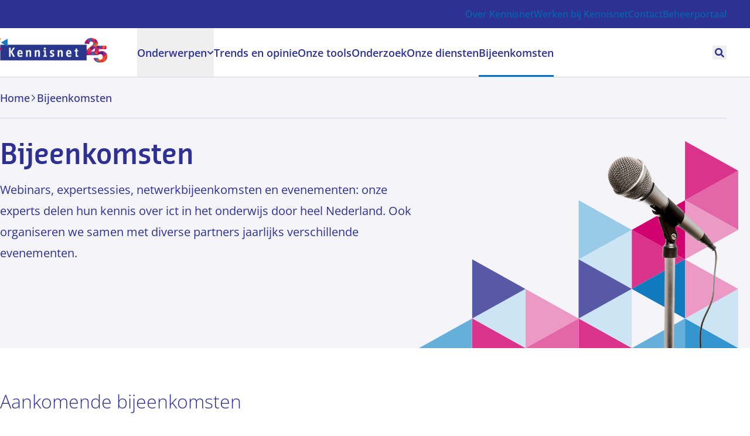

--- FILE ---
content_type: text/html; charset=UTF-8
request_url: https://www.kennisnet.nl/bijeenkomsten/
body_size: 19768
content:
<!doctype html>
<html lang="nl-NL">
<head>
    <meta charset="UTF-8"/>
    <meta name="viewport" content="width=device-width, initial-scale=1, shrink-to-fit=no">
    <link rel="profile" href="https://gmpg.org/xfn/11">

    <meta name='robots' content='index, follow, max-image-preview:large, max-snippet:-1, max-video-preview:-1' />
	<style>img:is([sizes="auto" i], [sizes^="auto," i]) { contain-intrinsic-size: 3000px 1500px }</style>
	
	<!-- This site is optimized with the Yoast SEO plugin v26.7 - https://yoast.com/wordpress/plugins/seo/ -->
	<title>Bijeenkomsten - Kennisnet</title>
	<link rel="canonical" href="https://www.kennisnet.nl/bijeenkomsten/" />
	<meta property="og:locale" content="nl_NL" />
	<meta property="og:type" content="website" />
	<meta property="og:title" content="Bijeenkomsten - Kennisnet" />
	<meta property="og:url" content="https://www.kennisnet.nl/bijeenkomsten/" />
	<meta property="og:site_name" content="Kennisnet" />
	<meta name="twitter:card" content="summary_large_image" />
	<script type="application/ld+json" class="yoast-schema-graph">{"@context":"https://schema.org","@graph":[{"@type":"CollectionPage","@id":"https://www.kennisnet.nl/bijeenkomsten/","url":"https://www.kennisnet.nl/bijeenkomsten/","name":"Bijeenkomsten - Kennisnet","isPartOf":{"@id":"https://www.kennisnet.nl/#website"},"breadcrumb":{"@id":"https://www.kennisnet.nl/bijeenkomsten/#breadcrumb"},"inLanguage":"nl-NL"},{"@type":"BreadcrumbList","@id":"https://www.kennisnet.nl/bijeenkomsten/#breadcrumb","itemListElement":[{"@type":"ListItem","position":1,"name":"Home","item":"https://www.kennisnet.nl/"},{"@type":"ListItem","position":2,"name":"Bijeenkomsten"}]},{"@type":"WebSite","@id":"https://www.kennisnet.nl/#website","url":"https://www.kennisnet.nl/","name":"Kennisnet","description":"","publisher":{"@id":"https://www.kennisnet.nl/#organization"},"potentialAction":[{"@type":"SearchAction","target":{"@type":"EntryPoint","urlTemplate":"https://www.kennisnet.nl/?s={search_term_string}"},"query-input":{"@type":"PropertyValueSpecification","valueRequired":true,"valueName":"search_term_string"}}],"inLanguage":"nl-NL"},{"@type":"Organization","@id":"https://www.kennisnet.nl/#organization","name":"Kennisnet","url":"https://www.kennisnet.nl/","logo":{"@type":"ImageObject","inLanguage":"nl-NL","@id":"https://www.kennisnet.nl/#/schema/logo/image/","url":"https://www.kennisnet.nl/app/uploads/cropped-kennisnet.png","contentUrl":"https://www.kennisnet.nl/app/uploads/cropped-kennisnet.png","width":512,"height":512,"caption":"Kennisnet"},"image":{"@id":"https://www.kennisnet.nl/#/schema/logo/image/"},"sameAs":["https://www.linkedin.com/company/kennisnet/"]}]}</script>
	<!-- / Yoast SEO plugin. -->


<link rel="alternate" type="application/rss+xml" title="Kennisnet &raquo; feed" href="https://www.kennisnet.nl/feed/" />
<link rel="alternate" type="application/rss+xml" title="Kennisnet &raquo; Bijeenkomsten feed" href="https://www.kennisnet.nl/bijeenkomsten/feed/" />
<link rel='stylesheet' id='wp-block-library-css' href='https://www.kennisnet.nl/wp/wp-includes/css/dist/block-library/style.min.css' type='text/css' media='all' />
<style id='global-styles-inline-css' type='text/css'>
:root{--wp--preset--aspect-ratio--square: 1;--wp--preset--aspect-ratio--4-3: 4/3;--wp--preset--aspect-ratio--3-4: 3/4;--wp--preset--aspect-ratio--3-2: 3/2;--wp--preset--aspect-ratio--2-3: 2/3;--wp--preset--aspect-ratio--16-9: 16/9;--wp--preset--aspect-ratio--9-16: 9/16;--wp--preset--color--black: #000000;--wp--preset--color--cyan-bluish-gray: #abb8c3;--wp--preset--color--white: #ffffff;--wp--preset--color--pale-pink: #f78da7;--wp--preset--color--vivid-red: #cf2e2e;--wp--preset--color--luminous-vivid-orange: #ff6900;--wp--preset--color--luminous-vivid-amber: #fcb900;--wp--preset--color--light-green-cyan: #7bdcb5;--wp--preset--color--vivid-green-cyan: #00d084;--wp--preset--color--pale-cyan-blue: #8ed1fc;--wp--preset--color--vivid-cyan-blue: #0693e3;--wp--preset--color--vivid-purple: #9b51e0;--wp--preset--gradient--vivid-cyan-blue-to-vivid-purple: linear-gradient(135deg,rgba(6,147,227,1) 0%,rgb(155,81,224) 100%);--wp--preset--gradient--light-green-cyan-to-vivid-green-cyan: linear-gradient(135deg,rgb(122,220,180) 0%,rgb(0,208,130) 100%);--wp--preset--gradient--luminous-vivid-amber-to-luminous-vivid-orange: linear-gradient(135deg,rgba(252,185,0,1) 0%,rgba(255,105,0,1) 100%);--wp--preset--gradient--luminous-vivid-orange-to-vivid-red: linear-gradient(135deg,rgba(255,105,0,1) 0%,rgb(207,46,46) 100%);--wp--preset--gradient--very-light-gray-to-cyan-bluish-gray: linear-gradient(135deg,rgb(238,238,238) 0%,rgb(169,184,195) 100%);--wp--preset--gradient--cool-to-warm-spectrum: linear-gradient(135deg,rgb(74,234,220) 0%,rgb(151,120,209) 20%,rgb(207,42,186) 40%,rgb(238,44,130) 60%,rgb(251,105,98) 80%,rgb(254,248,76) 100%);--wp--preset--gradient--blush-light-purple: linear-gradient(135deg,rgb(255,206,236) 0%,rgb(152,150,240) 100%);--wp--preset--gradient--blush-bordeaux: linear-gradient(135deg,rgb(254,205,165) 0%,rgb(254,45,45) 50%,rgb(107,0,62) 100%);--wp--preset--gradient--luminous-dusk: linear-gradient(135deg,rgb(255,203,112) 0%,rgb(199,81,192) 50%,rgb(65,88,208) 100%);--wp--preset--gradient--pale-ocean: linear-gradient(135deg,rgb(255,245,203) 0%,rgb(182,227,212) 50%,rgb(51,167,181) 100%);--wp--preset--gradient--electric-grass: linear-gradient(135deg,rgb(202,248,128) 0%,rgb(113,206,126) 100%);--wp--preset--gradient--midnight: linear-gradient(135deg,rgb(2,3,129) 0%,rgb(40,116,252) 100%);--wp--preset--gradient--black-to-white: linear-gradient(to bottom, rgba(0, 0, 0, 1) 0%, rgba(255, 255, 255, 1) 100%);--wp--preset--font-size--small: 13px;--wp--preset--font-size--medium: 20px;--wp--preset--font-size--large: 36px;--wp--preset--font-size--x-large: 42px;--wp--preset--font-size--h-1: 69px;--wp--preset--font-size--h-2: 48px;--wp--preset--font-size--h-3: 44px;--wp--preset--font-size--h-4: 35px;--wp--preset--font-size--h-5: 26px;--wp--preset--font-size--h-6: 23px;--wp--preset--spacing--20: 0.44rem;--wp--preset--spacing--30: 0.67rem;--wp--preset--spacing--40: 1rem;--wp--preset--spacing--50: 1.5rem;--wp--preset--spacing--60: 2.25rem;--wp--preset--spacing--70: 3.38rem;--wp--preset--spacing--80: 5.06rem;--wp--preset--shadow--natural: 6px 6px 9px rgba(0, 0, 0, 0.2);--wp--preset--shadow--deep: 12px 12px 50px rgba(0, 0, 0, 0.4);--wp--preset--shadow--sharp: 6px 6px 0px rgba(0, 0, 0, 0.2);--wp--preset--shadow--outlined: 6px 6px 0px -3px rgba(255, 255, 255, 1), 6px 6px rgba(0, 0, 0, 1);--wp--preset--shadow--crisp: 6px 6px 0px rgba(0, 0, 0, 1);}:root { --wp--style--global--content-size: 800px;--wp--style--global--wide-size: 1000px; }:where(body) { margin: 0; }.wp-site-blocks > .alignleft { float: left; margin-right: 2em; }.wp-site-blocks > .alignright { float: right; margin-left: 2em; }.wp-site-blocks > .aligncenter { justify-content: center; margin-left: auto; margin-right: auto; }:where(.is-layout-flex){gap: 0.5em;}:where(.is-layout-grid){gap: 0.5em;}.is-layout-flow > .alignleft{float: left;margin-inline-start: 0;margin-inline-end: 2em;}.is-layout-flow > .alignright{float: right;margin-inline-start: 2em;margin-inline-end: 0;}.is-layout-flow > .aligncenter{margin-left: auto !important;margin-right: auto !important;}.is-layout-constrained > .alignleft{float: left;margin-inline-start: 0;margin-inline-end: 2em;}.is-layout-constrained > .alignright{float: right;margin-inline-start: 2em;margin-inline-end: 0;}.is-layout-constrained > .aligncenter{margin-left: auto !important;margin-right: auto !important;}.is-layout-constrained > :where(:not(.alignleft):not(.alignright):not(.alignfull)){max-width: var(--wp--style--global--content-size);margin-left: auto !important;margin-right: auto !important;}.is-layout-constrained > .alignwide{max-width: var(--wp--style--global--wide-size);}body .is-layout-flex{display: flex;}.is-layout-flex{flex-wrap: wrap;align-items: center;}.is-layout-flex > :is(*, div){margin: 0;}body .is-layout-grid{display: grid;}.is-layout-grid > :is(*, div){margin: 0;}body{padding-top: 0px;padding-right: 0px;padding-bottom: 0px;padding-left: 0px;}a:where(:not(.wp-element-button)){text-decoration: underline;}:root :where(.wp-element-button, .wp-block-button__link){background-color: #32373c;border-width: 0;color: #fff;font-family: inherit;font-size: inherit;line-height: inherit;padding: calc(0.667em + 2px) calc(1.333em + 2px);text-decoration: none;}.has-black-color{color: var(--wp--preset--color--black) !important;}.has-cyan-bluish-gray-color{color: var(--wp--preset--color--cyan-bluish-gray) !important;}.has-white-color{color: var(--wp--preset--color--white) !important;}.has-pale-pink-color{color: var(--wp--preset--color--pale-pink) !important;}.has-vivid-red-color{color: var(--wp--preset--color--vivid-red) !important;}.has-luminous-vivid-orange-color{color: var(--wp--preset--color--luminous-vivid-orange) !important;}.has-luminous-vivid-amber-color{color: var(--wp--preset--color--luminous-vivid-amber) !important;}.has-light-green-cyan-color{color: var(--wp--preset--color--light-green-cyan) !important;}.has-vivid-green-cyan-color{color: var(--wp--preset--color--vivid-green-cyan) !important;}.has-pale-cyan-blue-color{color: var(--wp--preset--color--pale-cyan-blue) !important;}.has-vivid-cyan-blue-color{color: var(--wp--preset--color--vivid-cyan-blue) !important;}.has-vivid-purple-color{color: var(--wp--preset--color--vivid-purple) !important;}.has-black-background-color{background-color: var(--wp--preset--color--black) !important;}.has-cyan-bluish-gray-background-color{background-color: var(--wp--preset--color--cyan-bluish-gray) !important;}.has-white-background-color{background-color: var(--wp--preset--color--white) !important;}.has-pale-pink-background-color{background-color: var(--wp--preset--color--pale-pink) !important;}.has-vivid-red-background-color{background-color: var(--wp--preset--color--vivid-red) !important;}.has-luminous-vivid-orange-background-color{background-color: var(--wp--preset--color--luminous-vivid-orange) !important;}.has-luminous-vivid-amber-background-color{background-color: var(--wp--preset--color--luminous-vivid-amber) !important;}.has-light-green-cyan-background-color{background-color: var(--wp--preset--color--light-green-cyan) !important;}.has-vivid-green-cyan-background-color{background-color: var(--wp--preset--color--vivid-green-cyan) !important;}.has-pale-cyan-blue-background-color{background-color: var(--wp--preset--color--pale-cyan-blue) !important;}.has-vivid-cyan-blue-background-color{background-color: var(--wp--preset--color--vivid-cyan-blue) !important;}.has-vivid-purple-background-color{background-color: var(--wp--preset--color--vivid-purple) !important;}.has-black-border-color{border-color: var(--wp--preset--color--black) !important;}.has-cyan-bluish-gray-border-color{border-color: var(--wp--preset--color--cyan-bluish-gray) !important;}.has-white-border-color{border-color: var(--wp--preset--color--white) !important;}.has-pale-pink-border-color{border-color: var(--wp--preset--color--pale-pink) !important;}.has-vivid-red-border-color{border-color: var(--wp--preset--color--vivid-red) !important;}.has-luminous-vivid-orange-border-color{border-color: var(--wp--preset--color--luminous-vivid-orange) !important;}.has-luminous-vivid-amber-border-color{border-color: var(--wp--preset--color--luminous-vivid-amber) !important;}.has-light-green-cyan-border-color{border-color: var(--wp--preset--color--light-green-cyan) !important;}.has-vivid-green-cyan-border-color{border-color: var(--wp--preset--color--vivid-green-cyan) !important;}.has-pale-cyan-blue-border-color{border-color: var(--wp--preset--color--pale-cyan-blue) !important;}.has-vivid-cyan-blue-border-color{border-color: var(--wp--preset--color--vivid-cyan-blue) !important;}.has-vivid-purple-border-color{border-color: var(--wp--preset--color--vivid-purple) !important;}.has-vivid-cyan-blue-to-vivid-purple-gradient-background{background: var(--wp--preset--gradient--vivid-cyan-blue-to-vivid-purple) !important;}.has-light-green-cyan-to-vivid-green-cyan-gradient-background{background: var(--wp--preset--gradient--light-green-cyan-to-vivid-green-cyan) !important;}.has-luminous-vivid-amber-to-luminous-vivid-orange-gradient-background{background: var(--wp--preset--gradient--luminous-vivid-amber-to-luminous-vivid-orange) !important;}.has-luminous-vivid-orange-to-vivid-red-gradient-background{background: var(--wp--preset--gradient--luminous-vivid-orange-to-vivid-red) !important;}.has-very-light-gray-to-cyan-bluish-gray-gradient-background{background: var(--wp--preset--gradient--very-light-gray-to-cyan-bluish-gray) !important;}.has-cool-to-warm-spectrum-gradient-background{background: var(--wp--preset--gradient--cool-to-warm-spectrum) !important;}.has-blush-light-purple-gradient-background{background: var(--wp--preset--gradient--blush-light-purple) !important;}.has-blush-bordeaux-gradient-background{background: var(--wp--preset--gradient--blush-bordeaux) !important;}.has-luminous-dusk-gradient-background{background: var(--wp--preset--gradient--luminous-dusk) !important;}.has-pale-ocean-gradient-background{background: var(--wp--preset--gradient--pale-ocean) !important;}.has-electric-grass-gradient-background{background: var(--wp--preset--gradient--electric-grass) !important;}.has-midnight-gradient-background{background: var(--wp--preset--gradient--midnight) !important;}.has-black-to-white-gradient-background{background: var(--wp--preset--gradient--black-to-white) !important;}.has-small-font-size{font-size: var(--wp--preset--font-size--small) !important;}.has-medium-font-size{font-size: var(--wp--preset--font-size--medium) !important;}.has-large-font-size{font-size: var(--wp--preset--font-size--large) !important;}.has-x-large-font-size{font-size: var(--wp--preset--font-size--x-large) !important;}.has-h-1-font-size{font-size: var(--wp--preset--font-size--h-1) !important;}.has-h-2-font-size{font-size: var(--wp--preset--font-size--h-2) !important;}.has-h-3-font-size{font-size: var(--wp--preset--font-size--h-3) !important;}.has-h-4-font-size{font-size: var(--wp--preset--font-size--h-4) !important;}.has-h-5-font-size{font-size: var(--wp--preset--font-size--h-5) !important;}.has-h-6-font-size{font-size: var(--wp--preset--font-size--h-6) !important;}
:where(.wp-block-post-template.is-layout-flex){gap: 1.25em;}:where(.wp-block-post-template.is-layout-grid){gap: 1.25em;}
:where(.wp-block-columns.is-layout-flex){gap: 2em;}:where(.wp-block-columns.is-layout-grid){gap: 2em;}
:root :where(.wp-block-pullquote){font-size: 1.5em;line-height: 1.6;}
</style>
<link rel='stylesheet' id='wp-smart-crop-renderer-css' href='https://www.kennisnet.nl/app/plugins/wp-smartcrop/css/image-renderer.css?ver=2.0.10' type='text/css' media='all' />
<link rel='stylesheet' id='vo.theme.1-css' href='https://www.kennisnet.nl/app/themes/vo-theme/dist/assets/theme-1eef6682.css' type='text/css' media='all' />
<script type="text/javascript" src="https://www.kennisnet.nl/wp/wp-includes/js/jquery/jquery.min.js?ver=3.7.1" id="jquery-core-js"></script>
<script type="text/javascript" src="https://www.kennisnet.nl/wp/wp-includes/js/jquery/jquery-migrate.min.js?ver=3.4.1" id="jquery-migrate-js"></script>
<link rel="icon" href="https://www.kennisnet.nl/app/uploads/cropped-kennisnet-150x150.png" sizes="32x32" />
<link rel="icon" href="https://www.kennisnet.nl/app/uploads/cropped-kennisnet-300x300.png" sizes="192x192" />
<link rel="apple-touch-icon" href="https://www.kennisnet.nl/app/uploads/cropped-kennisnet-300x300.png" />
<meta name="msapplication-TileImage" content="https://www.kennisnet.nl/app/uploads/cropped-kennisnet-300x300.png" />
		<style type="text/css" id="wp-custom-css">
			#site-header a[rel="home"] img {
 width: auto !important;
 height: 2.25rem !important;
 transform: translate(-5.64%, -10%) !important;
}

@media (min-width: 76.25rem) {
 #site-header a[rel="home"] img {
  height: 2.625rem !important;
 }
}
 		</style>
		

    </head>

<body class="archive post-type-archive post-type-archive-vo-meeting wp-theme-vo-theme flex flex-col min-h-screen" style="--bg-column-card-sm: url('https://www.kennisnet.nl/app/themes/vo-theme/dist/images/bg-column-card-sm.png'); --bg-column-card-md: url('https://www.kennisnet.nl/app/themes/vo-theme/dist/images/bg-column-card-md.png');">


<a class="sr-only focus:not-sr-only focus:fixed focus:top-6 focus:left-6 focus:z-[100] focus:inline-flex focus:items-center focus:gap-x-[15px] focus:rounded-6 focus:font-600 focus:leading-none focus:text-18 focus:whitespace-nowrap focus:color-transition focus:h-12.5 focus:px-5 focus:bg-white  focus:border-none focus:!text-purple-900"
    href="#main-content">
    Doorgaan naar hoofdinhoud
</a>

<header class="hidden 1220:flex items-center bg-purple-primary text-purple-300 text-16 h-12">
        <div class="container flex justify-end gap-x-12"><ul class="flex items-center gap-x-8">
                                            <li>
                            <a href="https://www.kennisnet.nl/over-kennisnet/" class="hover:text-white">Over Kennisnet</a>
                        </li>
                                            <li>
                            <a href="https://www.kennisnet.nl/werken-bij-kennisnet/" class="hover:text-white">Werken bij Kennisnet</a>
                        </li>
                                            <li>
                            <a href="https://www.kennisnet.nl/contact/" class="hover:text-white">Contact</a>
                        </li>
                                            <li>
                            <a href="https://beheerportaal.kennisnet.nl/login/?entityID=https%3A%2F%2Fbeheerportaal.kennisnet.nl&amp;return=https%3A%2F%2Fbeheerportaal.kennisnet.nl%2FShibboleth.sso%2FLogin%3FSAMLDS%3D1%26target%3Dss%253Amem%253A2071393b0f18b554397713dc0db4d7ad7006dc69d17874cf981d07b2f77827bc" class="hover:text-white">Beheerportaal</a>
                        </li>
                                    </ul></div>
    </header>

<header class="bg-white text-body-sm text-purple-700 border-b border-purple-300 h-16.5 1220:h-21 sticky top-[var(--admin-bar-height)] z-50" id="site-header">
    <div class="container h-full grid grid-cols-[1fr_auto] items-center gap-x-2.5 1220:grid-cols-[auto_1fr_auto] 1220:gap-x-10"><div class="row-start-1 row-end-1 col-start-1">
            <a href="https://www.kennisnet.nl/" rel="home" class="flex items-center w-fit">
                                    <img width="300" height="65" src="https://www.kennisnet.nl/app/uploads/Kennisnet-logo-25-jaar-300x65.png" class="h-6.5 w-37 1220:h-9 1220:w-50" alt="Kennisnet-logo-25-jaar" decoding="async" srcset="https://www.kennisnet.nl/app/uploads/Kennisnet-logo-25-jaar-300x65.png 300w, https://www.kennisnet.nl/app/uploads/Kennisnet-logo-25-jaar.png 390w" sizes="(max-width: 300px) 100vw, 300px" />
                            </a>
        </div>

                    <nav class="z-10 hidden h-full grow 1220:block shadow-nav transition-all duration-500 row-start-1 row-end-1 1220:col-start-2" id="desktop-nav">
        <ul class="h-full flex gap-x-6 xl:gap-x-10">
            <li class="group/nav-item h-full">
    
    <button class="text-purple-900 font-600 h-full inline-flex gap-x-1.5 items-center relative transition-colors duration-300 after:absolute after:inset-x-0 after:bottom-0 after:h-0 after:bg-blue-800 after:transition-[height] after:duration-300 group-hover/nav-item:after:h-[3px] group-hover/nav-item:text-blue-800 " >
    <span>Onderwerpen</span>
        <svg class="block fill-current block fill-purple-900 h-3 w-3 transition-all duration-500 group-hover/nav-item:fill-blue-800 group-hover/nav-item:rotate-180" >
    <use xlink:href="#fontawesome-pro-solid-chevron-down" />
</svg>
</button>

    <div class="absolute bg-white py-9 top-full inset-x-0 shadow-submenu transition-all duration-300 opacity-0 invisibile pointer-events-none group-hover/nav-item:opacity-100 group-hover/nav-item:visible group-hover/nav-item:pointer-events-auto">
    <div class="container flex gap-x-6"><div class="w-50 shrink-0"></div>
        <div class="grow">
            <ul class="grow grid grid-cols-2 gap-x-20 gap-y-4">
                            <li>
                    <a class="group/subject-link flex flex-col leading-150" href="https://www.kennisnet.nl/artificial-intelligence/" data-subject-link>
        <span
            class="inline-flex items-center gap-x-2.5 font-600 text-18 text-blue-primary transition-colors duration-300 lg:font-20 group-hover/subject-link:text-purple-primary"
        >
            <span>Artificial intelligence</span>
            <svg class="w-4 h-4 fill-current" viewBox="0 0 32 32" xmlns="http://www.w3.org/2000/svg">
    <path
        d="M15.6588 3.21776L14.4975 4.32105C14.2071 4.61139 14.2071 5.07594 14.4975 5.30821L23.498 14.3088H3.69682C3.29034 14.3088 3 14.6572 3 15.0056V16.6315C3 17.038 3.29034 17.3283 3.69682 17.3283H23.498L14.4975 26.3869C14.2071 26.6192 14.2071 27.0838 14.4975 27.3741L15.6588 28.4774C15.8911 28.7677 16.3557 28.7677 16.646 28.4774L28.7822 16.3412C29.0726 16.0508 29.0726 15.6443 28.7822 15.354L16.646 3.21776C16.3557 2.92741 15.8911 2.92741 15.6588 3.21776Z">
        <animate id="to-long" attributeName="d" begin="indefinite" dur="300ms" fill="freeze"
                 to="M18.6589 3.21776L17.4975 4.32105C17.2071 4.61139 17.2071 5.07594 17.4975 5.30821L26.498 14.3088H0.696817C0.290341 14.3088 0 14.6572 0 15.0056V16.6315C0 17.038 0.290341 17.3283 0.696817 17.3283H26.498L17.4975 26.3869C17.2071 26.6192 17.2071 27.0838 17.4975 27.3741L18.6589 28.4774C18.8911 28.7677 19.3557 28.7677 19.646 28.4774L31.7822 16.3412C32.0726 16.0508 32.0726 15.6443 31.7822 15.354L19.646 3.21776C19.3557 2.92741 18.8911 2.92741 18.6589 3.21776Z"/>
        <animate id="to-short" attributeName="d" begin="indefinite" dur="300ms" fill="freeze"
                 to="M15.6588 3.21776L14.4975 4.32105C14.2071 4.61139 14.2071 5.07594 14.4975 5.30821L23.498 14.3088H3.69682C3.29034 14.3088 3 14.6572 3 15.0056V16.6315C3 17.038 3.29034 17.3283 3.69682 17.3283H23.498L14.4975 26.3869C14.2071 26.6192 14.2071 27.0838 14.4975 27.3741L15.6588 28.4774C15.8911 28.7677 16.3557 28.7677 16.646 28.4774L28.7822 16.3412C29.0726 16.0508 29.0726 15.6443 28.7822 15.354L16.646 3.21776C16.3557 2.92741 15.8911 2.92741 15.6588 3.21776Z"/>
    </path>
</svg>
        </span>
                    <span class="overflow-hidden text-16 text-ellipsis text-purple-800 font-400 whitespace-nowrap transition-colors duration-300 mt-1 lg:-mt-1.5 lg:leading-180 lg:text-18 group-hover/subject-link:text-purple-primary">
                ChatGPT, AI-tools, impact van AI, ...
            </span>
            </a>
                </li>
                            <li>
                    <a class="group/subject-link flex flex-col leading-150" href="https://www.kennisnet.nl/beleid-en-organisatie/" data-subject-link>
        <span
            class="inline-flex items-center gap-x-2.5 font-600 text-18 text-blue-primary transition-colors duration-300 lg:font-20 group-hover/subject-link:text-purple-primary"
        >
            <span>Beleid en organisatie</span>
            <svg class="w-4 h-4 fill-current" viewBox="0 0 32 32" xmlns="http://www.w3.org/2000/svg">
    <path
        d="M15.6588 3.21776L14.4975 4.32105C14.2071 4.61139 14.2071 5.07594 14.4975 5.30821L23.498 14.3088H3.69682C3.29034 14.3088 3 14.6572 3 15.0056V16.6315C3 17.038 3.29034 17.3283 3.69682 17.3283H23.498L14.4975 26.3869C14.2071 26.6192 14.2071 27.0838 14.4975 27.3741L15.6588 28.4774C15.8911 28.7677 16.3557 28.7677 16.646 28.4774L28.7822 16.3412C29.0726 16.0508 29.0726 15.6443 28.7822 15.354L16.646 3.21776C16.3557 2.92741 15.8911 2.92741 15.6588 3.21776Z">
        <animate id="to-long" attributeName="d" begin="indefinite" dur="300ms" fill="freeze"
                 to="M18.6589 3.21776L17.4975 4.32105C17.2071 4.61139 17.2071 5.07594 17.4975 5.30821L26.498 14.3088H0.696817C0.290341 14.3088 0 14.6572 0 15.0056V16.6315C0 17.038 0.290341 17.3283 0.696817 17.3283H26.498L17.4975 26.3869C17.2071 26.6192 17.2071 27.0838 17.4975 27.3741L18.6589 28.4774C18.8911 28.7677 19.3557 28.7677 19.646 28.4774L31.7822 16.3412C32.0726 16.0508 32.0726 15.6443 31.7822 15.354L19.646 3.21776C19.3557 2.92741 18.8911 2.92741 18.6589 3.21776Z"/>
        <animate id="to-short" attributeName="d" begin="indefinite" dur="300ms" fill="freeze"
                 to="M15.6588 3.21776L14.4975 4.32105C14.2071 4.61139 14.2071 5.07594 14.4975 5.30821L23.498 14.3088H3.69682C3.29034 14.3088 3 14.6572 3 15.0056V16.6315C3 17.038 3.29034 17.3283 3.69682 17.3283H23.498L14.4975 26.3869C14.2071 26.6192 14.2071 27.0838 14.4975 27.3741L15.6588 28.4774C15.8911 28.7677 16.3557 28.7677 16.646 28.4774L28.7822 16.3412C29.0726 16.0508 29.0726 15.6443 28.7822 15.354L16.646 3.21776C16.3557 2.92741 15.8911 2.92741 15.6588 3.21776Z"/>
    </path>
</svg>
        </span>
                    <span class="overflow-hidden text-16 text-ellipsis text-purple-800 font-400 whitespace-nowrap transition-colors duration-300 mt-1 lg:-mt-1.5 lg:leading-180 lg:text-18 group-hover/subject-link:text-purple-primary">
                Smartphonebeleid, beleidsinstrumenten, duurzaamheid, ... 
            </span>
            </a>
                </li>
                            <li>
                    <a class="group/subject-link flex flex-col leading-150" href="https://www.kennisnet.nl/digitale-geletterdheid/" data-subject-link>
        <span
            class="inline-flex items-center gap-x-2.5 font-600 text-18 text-blue-primary transition-colors duration-300 lg:font-20 group-hover/subject-link:text-purple-primary"
        >
            <span>Digitale geletterdheid</span>
            <svg class="w-4 h-4 fill-current" viewBox="0 0 32 32" xmlns="http://www.w3.org/2000/svg">
    <path
        d="M15.6588 3.21776L14.4975 4.32105C14.2071 4.61139 14.2071 5.07594 14.4975 5.30821L23.498 14.3088H3.69682C3.29034 14.3088 3 14.6572 3 15.0056V16.6315C3 17.038 3.29034 17.3283 3.69682 17.3283H23.498L14.4975 26.3869C14.2071 26.6192 14.2071 27.0838 14.4975 27.3741L15.6588 28.4774C15.8911 28.7677 16.3557 28.7677 16.646 28.4774L28.7822 16.3412C29.0726 16.0508 29.0726 15.6443 28.7822 15.354L16.646 3.21776C16.3557 2.92741 15.8911 2.92741 15.6588 3.21776Z">
        <animate id="to-long" attributeName="d" begin="indefinite" dur="300ms" fill="freeze"
                 to="M18.6589 3.21776L17.4975 4.32105C17.2071 4.61139 17.2071 5.07594 17.4975 5.30821L26.498 14.3088H0.696817C0.290341 14.3088 0 14.6572 0 15.0056V16.6315C0 17.038 0.290341 17.3283 0.696817 17.3283H26.498L17.4975 26.3869C17.2071 26.6192 17.2071 27.0838 17.4975 27.3741L18.6589 28.4774C18.8911 28.7677 19.3557 28.7677 19.646 28.4774L31.7822 16.3412C32.0726 16.0508 32.0726 15.6443 31.7822 15.354L19.646 3.21776C19.3557 2.92741 18.8911 2.92741 18.6589 3.21776Z"/>
        <animate id="to-short" attributeName="d" begin="indefinite" dur="300ms" fill="freeze"
                 to="M15.6588 3.21776L14.4975 4.32105C14.2071 4.61139 14.2071 5.07594 14.4975 5.30821L23.498 14.3088H3.69682C3.29034 14.3088 3 14.6572 3 15.0056V16.6315C3 17.038 3.29034 17.3283 3.69682 17.3283H23.498L14.4975 26.3869C14.2071 26.6192 14.2071 27.0838 14.4975 27.3741L15.6588 28.4774C15.8911 28.7677 16.3557 28.7677 16.646 28.4774L28.7822 16.3412C29.0726 16.0508 29.0726 15.6443 28.7822 15.354L16.646 3.21776C16.3557 2.92741 15.8911 2.92741 15.6588 3.21776Z"/>
    </path>
</svg>
        </span>
                    <span class="overflow-hidden text-16 text-ellipsis text-purple-800 font-400 whitespace-nowrap transition-colors duration-300 mt-1 lg:-mt-1.5 lg:leading-180 lg:text-18 group-hover/subject-link:text-purple-primary">
                Vaardigheden, curriculum, digitaal burgerschap, ...
            </span>
            </a>
                </li>
                            <li>
                    <a class="group/subject-link flex flex-col leading-150" href="https://www.kennisnet.nl/ethiek/" data-subject-link>
        <span
            class="inline-flex items-center gap-x-2.5 font-600 text-18 text-blue-primary transition-colors duration-300 lg:font-20 group-hover/subject-link:text-purple-primary"
        >
            <span>Ethiek</span>
            <svg class="w-4 h-4 fill-current" viewBox="0 0 32 32" xmlns="http://www.w3.org/2000/svg">
    <path
        d="M15.6588 3.21776L14.4975 4.32105C14.2071 4.61139 14.2071 5.07594 14.4975 5.30821L23.498 14.3088H3.69682C3.29034 14.3088 3 14.6572 3 15.0056V16.6315C3 17.038 3.29034 17.3283 3.69682 17.3283H23.498L14.4975 26.3869C14.2071 26.6192 14.2071 27.0838 14.4975 27.3741L15.6588 28.4774C15.8911 28.7677 16.3557 28.7677 16.646 28.4774L28.7822 16.3412C29.0726 16.0508 29.0726 15.6443 28.7822 15.354L16.646 3.21776C16.3557 2.92741 15.8911 2.92741 15.6588 3.21776Z">
        <animate id="to-long" attributeName="d" begin="indefinite" dur="300ms" fill="freeze"
                 to="M18.6589 3.21776L17.4975 4.32105C17.2071 4.61139 17.2071 5.07594 17.4975 5.30821L26.498 14.3088H0.696817C0.290341 14.3088 0 14.6572 0 15.0056V16.6315C0 17.038 0.290341 17.3283 0.696817 17.3283H26.498L17.4975 26.3869C17.2071 26.6192 17.2071 27.0838 17.4975 27.3741L18.6589 28.4774C18.8911 28.7677 19.3557 28.7677 19.646 28.4774L31.7822 16.3412C32.0726 16.0508 32.0726 15.6443 31.7822 15.354L19.646 3.21776C19.3557 2.92741 18.8911 2.92741 18.6589 3.21776Z"/>
        <animate id="to-short" attributeName="d" begin="indefinite" dur="300ms" fill="freeze"
                 to="M15.6588 3.21776L14.4975 4.32105C14.2071 4.61139 14.2071 5.07594 14.4975 5.30821L23.498 14.3088H3.69682C3.29034 14.3088 3 14.6572 3 15.0056V16.6315C3 17.038 3.29034 17.3283 3.69682 17.3283H23.498L14.4975 26.3869C14.2071 26.6192 14.2071 27.0838 14.4975 27.3741L15.6588 28.4774C15.8911 28.7677 16.3557 28.7677 16.646 28.4774L28.7822 16.3412C29.0726 16.0508 29.0726 15.6443 28.7822 15.354L16.646 3.21776C16.3557 2.92741 15.8911 2.92741 15.6588 3.21776Z"/>
    </path>
</svg>
        </span>
                    <span class="overflow-hidden text-16 text-ellipsis text-purple-800 font-400 whitespace-nowrap transition-colors duration-300 mt-1 lg:-mt-1.5 lg:leading-180 lg:text-18 group-hover/subject-link:text-purple-primary">
                Ethische waarden, kansengelijkheid, digitale inclusie, ...
            </span>
            </a>
                </li>
                            <li>
                    <a class="group/subject-link flex flex-col leading-150" href="https://www.kennisnet.nl/informatiebeveiliging-en-privacy/" data-subject-link>
        <span
            class="inline-flex items-center gap-x-2.5 font-600 text-18 text-blue-primary transition-colors duration-300 lg:font-20 group-hover/subject-link:text-purple-primary"
        >
            <span>Informatiebeveiliging en privacy</span>
            <svg class="w-4 h-4 fill-current" viewBox="0 0 32 32" xmlns="http://www.w3.org/2000/svg">
    <path
        d="M15.6588 3.21776L14.4975 4.32105C14.2071 4.61139 14.2071 5.07594 14.4975 5.30821L23.498 14.3088H3.69682C3.29034 14.3088 3 14.6572 3 15.0056V16.6315C3 17.038 3.29034 17.3283 3.69682 17.3283H23.498L14.4975 26.3869C14.2071 26.6192 14.2071 27.0838 14.4975 27.3741L15.6588 28.4774C15.8911 28.7677 16.3557 28.7677 16.646 28.4774L28.7822 16.3412C29.0726 16.0508 29.0726 15.6443 28.7822 15.354L16.646 3.21776C16.3557 2.92741 15.8911 2.92741 15.6588 3.21776Z">
        <animate id="to-long" attributeName="d" begin="indefinite" dur="300ms" fill="freeze"
                 to="M18.6589 3.21776L17.4975 4.32105C17.2071 4.61139 17.2071 5.07594 17.4975 5.30821L26.498 14.3088H0.696817C0.290341 14.3088 0 14.6572 0 15.0056V16.6315C0 17.038 0.290341 17.3283 0.696817 17.3283H26.498L17.4975 26.3869C17.2071 26.6192 17.2071 27.0838 17.4975 27.3741L18.6589 28.4774C18.8911 28.7677 19.3557 28.7677 19.646 28.4774L31.7822 16.3412C32.0726 16.0508 32.0726 15.6443 31.7822 15.354L19.646 3.21776C19.3557 2.92741 18.8911 2.92741 18.6589 3.21776Z"/>
        <animate id="to-short" attributeName="d" begin="indefinite" dur="300ms" fill="freeze"
                 to="M15.6588 3.21776L14.4975 4.32105C14.2071 4.61139 14.2071 5.07594 14.4975 5.30821L23.498 14.3088H3.69682C3.29034 14.3088 3 14.6572 3 15.0056V16.6315C3 17.038 3.29034 17.3283 3.69682 17.3283H23.498L14.4975 26.3869C14.2071 26.6192 14.2071 27.0838 14.4975 27.3741L15.6588 28.4774C15.8911 28.7677 16.3557 28.7677 16.646 28.4774L28.7822 16.3412C29.0726 16.0508 29.0726 15.6443 28.7822 15.354L16.646 3.21776C16.3557 2.92741 15.8911 2.92741 15.6588 3.21776Z"/>
    </path>
</svg>
        </span>
                    <span class="overflow-hidden text-16 text-ellipsis text-purple-800 font-400 whitespace-nowrap transition-colors duration-300 mt-1 lg:-mt-1.5 lg:leading-180 lg:text-18 group-hover/subject-link:text-purple-primary">
                Cybersecurity, persoonsgegevens, crisissituaties, ...
            </span>
            </a>
                </li>
                            <li>
                    <a class="group/subject-link flex flex-col leading-150" href="https://www.kennisnet.nl/informatiemanagement/" data-subject-link>
        <span
            class="inline-flex items-center gap-x-2.5 font-600 text-18 text-blue-primary transition-colors duration-300 lg:font-20 group-hover/subject-link:text-purple-primary"
        >
            <span>Informatiemanagement</span>
            <svg class="w-4 h-4 fill-current" viewBox="0 0 32 32" xmlns="http://www.w3.org/2000/svg">
    <path
        d="M15.6588 3.21776L14.4975 4.32105C14.2071 4.61139 14.2071 5.07594 14.4975 5.30821L23.498 14.3088H3.69682C3.29034 14.3088 3 14.6572 3 15.0056V16.6315C3 17.038 3.29034 17.3283 3.69682 17.3283H23.498L14.4975 26.3869C14.2071 26.6192 14.2071 27.0838 14.4975 27.3741L15.6588 28.4774C15.8911 28.7677 16.3557 28.7677 16.646 28.4774L28.7822 16.3412C29.0726 16.0508 29.0726 15.6443 28.7822 15.354L16.646 3.21776C16.3557 2.92741 15.8911 2.92741 15.6588 3.21776Z">
        <animate id="to-long" attributeName="d" begin="indefinite" dur="300ms" fill="freeze"
                 to="M18.6589 3.21776L17.4975 4.32105C17.2071 4.61139 17.2071 5.07594 17.4975 5.30821L26.498 14.3088H0.696817C0.290341 14.3088 0 14.6572 0 15.0056V16.6315C0 17.038 0.290341 17.3283 0.696817 17.3283H26.498L17.4975 26.3869C17.2071 26.6192 17.2071 27.0838 17.4975 27.3741L18.6589 28.4774C18.8911 28.7677 19.3557 28.7677 19.646 28.4774L31.7822 16.3412C32.0726 16.0508 32.0726 15.6443 31.7822 15.354L19.646 3.21776C19.3557 2.92741 18.8911 2.92741 18.6589 3.21776Z"/>
        <animate id="to-short" attributeName="d" begin="indefinite" dur="300ms" fill="freeze"
                 to="M15.6588 3.21776L14.4975 4.32105C14.2071 4.61139 14.2071 5.07594 14.4975 5.30821L23.498 14.3088H3.69682C3.29034 14.3088 3 14.6572 3 15.0056V16.6315C3 17.038 3.29034 17.3283 3.69682 17.3283H23.498L14.4975 26.3869C14.2071 26.6192 14.2071 27.0838 14.4975 27.3741L15.6588 28.4774C15.8911 28.7677 16.3557 28.7677 16.646 28.4774L28.7822 16.3412C29.0726 16.0508 29.0726 15.6443 28.7822 15.354L16.646 3.21776C16.3557 2.92741 15.8911 2.92741 15.6588 3.21776Z"/>
    </path>
</svg>
        </span>
                    <span class="overflow-hidden text-16 text-ellipsis text-purple-800 font-400 whitespace-nowrap transition-colors duration-300 mt-1 lg:-mt-1.5 lg:leading-180 lg:text-18 group-hover/subject-link:text-purple-primary">
                Leerlingadministratie, procesbeheer, taken en rollen, ... 
            </span>
            </a>
                </li>
                            <li>
                    <a class="group/subject-link flex flex-col leading-150" href="https://www.kennisnet.nl/leermiddelen/" data-subject-link>
        <span
            class="inline-flex items-center gap-x-2.5 font-600 text-18 text-blue-primary transition-colors duration-300 lg:font-20 group-hover/subject-link:text-purple-primary"
        >
            <span>Leermiddelen</span>
            <svg class="w-4 h-4 fill-current" viewBox="0 0 32 32" xmlns="http://www.w3.org/2000/svg">
    <path
        d="M15.6588 3.21776L14.4975 4.32105C14.2071 4.61139 14.2071 5.07594 14.4975 5.30821L23.498 14.3088H3.69682C3.29034 14.3088 3 14.6572 3 15.0056V16.6315C3 17.038 3.29034 17.3283 3.69682 17.3283H23.498L14.4975 26.3869C14.2071 26.6192 14.2071 27.0838 14.4975 27.3741L15.6588 28.4774C15.8911 28.7677 16.3557 28.7677 16.646 28.4774L28.7822 16.3412C29.0726 16.0508 29.0726 15.6443 28.7822 15.354L16.646 3.21776C16.3557 2.92741 15.8911 2.92741 15.6588 3.21776Z">
        <animate id="to-long" attributeName="d" begin="indefinite" dur="300ms" fill="freeze"
                 to="M18.6589 3.21776L17.4975 4.32105C17.2071 4.61139 17.2071 5.07594 17.4975 5.30821L26.498 14.3088H0.696817C0.290341 14.3088 0 14.6572 0 15.0056V16.6315C0 17.038 0.290341 17.3283 0.696817 17.3283H26.498L17.4975 26.3869C17.2071 26.6192 17.2071 27.0838 17.4975 27.3741L18.6589 28.4774C18.8911 28.7677 19.3557 28.7677 19.646 28.4774L31.7822 16.3412C32.0726 16.0508 32.0726 15.6443 31.7822 15.354L19.646 3.21776C19.3557 2.92741 18.8911 2.92741 18.6589 3.21776Z"/>
        <animate id="to-short" attributeName="d" begin="indefinite" dur="300ms" fill="freeze"
                 to="M15.6588 3.21776L14.4975 4.32105C14.2071 4.61139 14.2071 5.07594 14.4975 5.30821L23.498 14.3088H3.69682C3.29034 14.3088 3 14.6572 3 15.0056V16.6315C3 17.038 3.29034 17.3283 3.69682 17.3283H23.498L14.4975 26.3869C14.2071 26.6192 14.2071 27.0838 14.4975 27.3741L15.6588 28.4774C15.8911 28.7677 16.3557 28.7677 16.646 28.4774L28.7822 16.3412C29.0726 16.0508 29.0726 15.6443 28.7822 15.354L16.646 3.21776C16.3557 2.92741 15.8911 2.92741 15.6588 3.21776Z"/>
    </path>
</svg>
        </span>
                    <span class="overflow-hidden text-16 text-ellipsis text-purple-800 font-400 whitespace-nowrap transition-colors duration-300 mt-1 lg:-mt-1.5 lg:leading-180 lg:text-18 group-hover/subject-link:text-purple-primary">
                Keuzehulp, leermiddelenketen, digitaal toetsen, ...
            </span>
            </a>
                </li>
                            <li>
                    <a class="group/subject-link flex flex-col leading-150" href="https://www.kennisnet.nl/professionalisering-leraar/" data-subject-link>
        <span
            class="inline-flex items-center gap-x-2.5 font-600 text-18 text-blue-primary transition-colors duration-300 lg:font-20 group-hover/subject-link:text-purple-primary"
        >
            <span>Professionalisering leraar</span>
            <svg class="w-4 h-4 fill-current" viewBox="0 0 32 32" xmlns="http://www.w3.org/2000/svg">
    <path
        d="M15.6588 3.21776L14.4975 4.32105C14.2071 4.61139 14.2071 5.07594 14.4975 5.30821L23.498 14.3088H3.69682C3.29034 14.3088 3 14.6572 3 15.0056V16.6315C3 17.038 3.29034 17.3283 3.69682 17.3283H23.498L14.4975 26.3869C14.2071 26.6192 14.2071 27.0838 14.4975 27.3741L15.6588 28.4774C15.8911 28.7677 16.3557 28.7677 16.646 28.4774L28.7822 16.3412C29.0726 16.0508 29.0726 15.6443 28.7822 15.354L16.646 3.21776C16.3557 2.92741 15.8911 2.92741 15.6588 3.21776Z">
        <animate id="to-long" attributeName="d" begin="indefinite" dur="300ms" fill="freeze"
                 to="M18.6589 3.21776L17.4975 4.32105C17.2071 4.61139 17.2071 5.07594 17.4975 5.30821L26.498 14.3088H0.696817C0.290341 14.3088 0 14.6572 0 15.0056V16.6315C0 17.038 0.290341 17.3283 0.696817 17.3283H26.498L17.4975 26.3869C17.2071 26.6192 17.2071 27.0838 17.4975 27.3741L18.6589 28.4774C18.8911 28.7677 19.3557 28.7677 19.646 28.4774L31.7822 16.3412C32.0726 16.0508 32.0726 15.6443 31.7822 15.354L19.646 3.21776C19.3557 2.92741 18.8911 2.92741 18.6589 3.21776Z"/>
        <animate id="to-short" attributeName="d" begin="indefinite" dur="300ms" fill="freeze"
                 to="M15.6588 3.21776L14.4975 4.32105C14.2071 4.61139 14.2071 5.07594 14.4975 5.30821L23.498 14.3088H3.69682C3.29034 14.3088 3 14.6572 3 15.0056V16.6315C3 17.038 3.29034 17.3283 3.69682 17.3283H23.498L14.4975 26.3869C14.2071 26.6192 14.2071 27.0838 14.4975 27.3741L15.6588 28.4774C15.8911 28.7677 16.3557 28.7677 16.646 28.4774L28.7822 16.3412C29.0726 16.0508 29.0726 15.6443 28.7822 15.354L16.646 3.21776C16.3557 2.92741 15.8911 2.92741 15.6588 3.21776Z"/>
    </path>
</svg>
        </span>
                    <span class="overflow-hidden text-16 text-ellipsis text-purple-800 font-400 whitespace-nowrap transition-colors duration-300 mt-1 lg:-mt-1.5 lg:leading-180 lg:text-18 group-hover/subject-link:text-purple-primary">
                ICT-vaardigheden, i-coach, verandermanagement, ...
            </span>
            </a>
                </li>
                            <li>
                    <a class="group/subject-link flex flex-col leading-150" href="https://www.kennisnet.nl/technologische-innovatie/" data-subject-link>
        <span
            class="inline-flex items-center gap-x-2.5 font-600 text-18 text-blue-primary transition-colors duration-300 lg:font-20 group-hover/subject-link:text-purple-primary"
        >
            <span>Technologische innovatie</span>
            <svg class="w-4 h-4 fill-current" viewBox="0 0 32 32" xmlns="http://www.w3.org/2000/svg">
    <path
        d="M15.6588 3.21776L14.4975 4.32105C14.2071 4.61139 14.2071 5.07594 14.4975 5.30821L23.498 14.3088H3.69682C3.29034 14.3088 3 14.6572 3 15.0056V16.6315C3 17.038 3.29034 17.3283 3.69682 17.3283H23.498L14.4975 26.3869C14.2071 26.6192 14.2071 27.0838 14.4975 27.3741L15.6588 28.4774C15.8911 28.7677 16.3557 28.7677 16.646 28.4774L28.7822 16.3412C29.0726 16.0508 29.0726 15.6443 28.7822 15.354L16.646 3.21776C16.3557 2.92741 15.8911 2.92741 15.6588 3.21776Z">
        <animate id="to-long" attributeName="d" begin="indefinite" dur="300ms" fill="freeze"
                 to="M18.6589 3.21776L17.4975 4.32105C17.2071 4.61139 17.2071 5.07594 17.4975 5.30821L26.498 14.3088H0.696817C0.290341 14.3088 0 14.6572 0 15.0056V16.6315C0 17.038 0.290341 17.3283 0.696817 17.3283H26.498L17.4975 26.3869C17.2071 26.6192 17.2071 27.0838 17.4975 27.3741L18.6589 28.4774C18.8911 28.7677 19.3557 28.7677 19.646 28.4774L31.7822 16.3412C32.0726 16.0508 32.0726 15.6443 31.7822 15.354L19.646 3.21776C19.3557 2.92741 18.8911 2.92741 18.6589 3.21776Z"/>
        <animate id="to-short" attributeName="d" begin="indefinite" dur="300ms" fill="freeze"
                 to="M15.6588 3.21776L14.4975 4.32105C14.2071 4.61139 14.2071 5.07594 14.4975 5.30821L23.498 14.3088H3.69682C3.29034 14.3088 3 14.6572 3 15.0056V16.6315C3 17.038 3.29034 17.3283 3.69682 17.3283H23.498L14.4975 26.3869C14.2071 26.6192 14.2071 27.0838 14.4975 27.3741L15.6588 28.4774C15.8911 28.7677 16.3557 28.7677 16.646 28.4774L28.7822 16.3412C29.0726 16.0508 29.0726 15.6443 28.7822 15.354L16.646 3.21776C16.3557 2.92741 15.8911 2.92741 15.6588 3.21776Z"/>
    </path>
</svg>
        </span>
                    <span class="overflow-hidden text-16 text-ellipsis text-purple-800 font-400 whitespace-nowrap transition-colors duration-300 mt-1 lg:-mt-1.5 lg:leading-180 lg:text-18 group-hover/subject-link:text-purple-primary">
                Trendanalyses, sociale robots, virtual reality, ...
            </span>
            </a>
                </li>
                    </ul>
        </div>
        <div class="w-6 shrink-0"></div></div>
</div>
</li>

                            <li class="group/nav-item h-full">
        <a class="text-purple-900 font-600 h-full inline-flex gap-x-1.5 items-center relative transition-colors duration-300 after:absolute after:inset-x-0 after:bottom-0 after:h-0 after:bg-blue-800 after:transition-[height] after:duration-300 group-hover/nav-item:after:h-[3px] group-hover/nav-item:text-blue-800 " href="https://www.kennisnet.nl/trends/">
    <span>Trends en opinie</span>
</a>

            </li>
                            <li class="group/nav-item h-full">
        <a class="text-purple-900 font-600 h-full inline-flex gap-x-1.5 items-center relative transition-colors duration-300 after:absolute after:inset-x-0 after:bottom-0 after:h-0 after:bg-blue-800 after:transition-[height] after:duration-300 group-hover/nav-item:after:h-[3px] group-hover/nav-item:text-blue-800 " href="https://www.kennisnet.nl/tools/">
    <span>Onze tools</span>
</a>

            </li>
                            <li class="group/nav-item h-full">
        <a class="text-purple-900 font-600 h-full inline-flex gap-x-1.5 items-center relative transition-colors duration-300 after:absolute after:inset-x-0 after:bottom-0 after:h-0 after:bg-blue-800 after:transition-[height] after:duration-300 group-hover/nav-item:after:h-[3px] group-hover/nav-item:text-blue-800 " href="https://www.kennisnet.nl/onderzoek/">
    <span>Onderzoek</span>
</a>

            </li>
                            <li class="group/nav-item h-full">
        <a class="text-purple-900 font-600 h-full inline-flex gap-x-1.5 items-center relative transition-colors duration-300 after:absolute after:inset-x-0 after:bottom-0 after:h-0 after:bg-blue-800 after:transition-[height] after:duration-300 group-hover/nav-item:after:h-[3px] group-hover/nav-item:text-blue-800 " href="https://www.kennisnet.nl/diensten/">
    <span>Onze diensten</span>
</a>

            </li>
                            <li class="group/nav-item h-full">
        <a class="text-purple-900 font-600 h-full inline-flex gap-x-1.5 items-center relative transition-colors duration-300 after:absolute after:inset-x-0 after:bottom-0 after:h-0 after:bg-blue-800 after:transition-[height] after:duration-300 after:!h-[3px] text-blue-800 " href="https://www.kennisnet.nl/bijeenkomsten/">
    <span>Bijeenkomsten</span>
</a>

            </li>
                    </ul>
    </nav>
            <nav class="bg-white fixed inset-x-0 bottom-0 top-[calc(66px+var(--admin-bar-height))] py-6 px-2.5 z-20 transition-all duration-500 1220:hidden opacity-0 invisible pointer-events-none" id="mobile-nav">
    <div class="h-full overflow-y-auto space-y-12.5" id="mobile-nav-body">
                    <ul class="flex flex-col gap-y-5">
                <li class="px-3">
    <button aria-controls="mobile-nav-sub-menu-6970ff6b3ecb4" aria-expanded="false" data-module="mobile-nav-sub-open" class="relative flex items-center gap-x-2.5 leading-8 font-600 text-18 text-purple-900 ">
        Onderwerpen
        <svg class="block fill-current fill-current h-4 w-4" >
    <use xlink:href="#kennisnet-arrow-right" />
</svg>
</button>

    <div id="mobile-nav-sub-menu-6970ff6b3ecb4" class="absolute h-full w-full inset-0 bg-white py-6 px-3.5 -z-10 translate-x-full ">
    <div class="!h-full !overflow-y-auto">
        <button aria-controls="mobile-nav-sub-menu-6970ff6b3ecb4" data-module="mobile-nav-sub-close" class="relative flex items-center gap-x-2.5 leading-8 font-600 text-18 text-purple-900 ">
        <svg class="block fill-current fill-current h-4 w-4 rotate-180" >
    <use xlink:href="#kennisnet-arrow-right" />
</svg>
            Onderwerpen
</button>

        <ul class="space-y-6 mt-5">
                            <li>
                    <a class="group/subject-link flex flex-col leading-150" href="https://www.kennisnet.nl/artificial-intelligence/" data-subject-link>
        <span
            class="inline-flex items-center gap-x-2.5 font-600 text-18 text-blue-primary transition-colors duration-300 lg:font-20 group-hover/subject-link:text-purple-primary"
        >
            <span>Artificial intelligence</span>
            <svg class="w-4 h-4 fill-current" viewBox="0 0 32 32" xmlns="http://www.w3.org/2000/svg">
    <path
        d="M15.6588 3.21776L14.4975 4.32105C14.2071 4.61139 14.2071 5.07594 14.4975 5.30821L23.498 14.3088H3.69682C3.29034 14.3088 3 14.6572 3 15.0056V16.6315C3 17.038 3.29034 17.3283 3.69682 17.3283H23.498L14.4975 26.3869C14.2071 26.6192 14.2071 27.0838 14.4975 27.3741L15.6588 28.4774C15.8911 28.7677 16.3557 28.7677 16.646 28.4774L28.7822 16.3412C29.0726 16.0508 29.0726 15.6443 28.7822 15.354L16.646 3.21776C16.3557 2.92741 15.8911 2.92741 15.6588 3.21776Z">
        <animate id="to-long" attributeName="d" begin="indefinite" dur="300ms" fill="freeze"
                 to="M18.6589 3.21776L17.4975 4.32105C17.2071 4.61139 17.2071 5.07594 17.4975 5.30821L26.498 14.3088H0.696817C0.290341 14.3088 0 14.6572 0 15.0056V16.6315C0 17.038 0.290341 17.3283 0.696817 17.3283H26.498L17.4975 26.3869C17.2071 26.6192 17.2071 27.0838 17.4975 27.3741L18.6589 28.4774C18.8911 28.7677 19.3557 28.7677 19.646 28.4774L31.7822 16.3412C32.0726 16.0508 32.0726 15.6443 31.7822 15.354L19.646 3.21776C19.3557 2.92741 18.8911 2.92741 18.6589 3.21776Z"/>
        <animate id="to-short" attributeName="d" begin="indefinite" dur="300ms" fill="freeze"
                 to="M15.6588 3.21776L14.4975 4.32105C14.2071 4.61139 14.2071 5.07594 14.4975 5.30821L23.498 14.3088H3.69682C3.29034 14.3088 3 14.6572 3 15.0056V16.6315C3 17.038 3.29034 17.3283 3.69682 17.3283H23.498L14.4975 26.3869C14.2071 26.6192 14.2071 27.0838 14.4975 27.3741L15.6588 28.4774C15.8911 28.7677 16.3557 28.7677 16.646 28.4774L28.7822 16.3412C29.0726 16.0508 29.0726 15.6443 28.7822 15.354L16.646 3.21776C16.3557 2.92741 15.8911 2.92741 15.6588 3.21776Z"/>
    </path>
</svg>
        </span>
                    <span class="overflow-hidden text-16 text-ellipsis text-purple-800 font-400 whitespace-nowrap transition-colors duration-300 mt-1 lg:-mt-1.5 lg:leading-180 lg:text-18 group-hover/subject-link:text-purple-primary">
                ChatGPT, AI-tools, impact van AI, ...
            </span>
            </a>
                </li>
                            <li>
                    <a class="group/subject-link flex flex-col leading-150" href="https://www.kennisnet.nl/beleid-en-organisatie/" data-subject-link>
        <span
            class="inline-flex items-center gap-x-2.5 font-600 text-18 text-blue-primary transition-colors duration-300 lg:font-20 group-hover/subject-link:text-purple-primary"
        >
            <span>Beleid en organisatie</span>
            <svg class="w-4 h-4 fill-current" viewBox="0 0 32 32" xmlns="http://www.w3.org/2000/svg">
    <path
        d="M15.6588 3.21776L14.4975 4.32105C14.2071 4.61139 14.2071 5.07594 14.4975 5.30821L23.498 14.3088H3.69682C3.29034 14.3088 3 14.6572 3 15.0056V16.6315C3 17.038 3.29034 17.3283 3.69682 17.3283H23.498L14.4975 26.3869C14.2071 26.6192 14.2071 27.0838 14.4975 27.3741L15.6588 28.4774C15.8911 28.7677 16.3557 28.7677 16.646 28.4774L28.7822 16.3412C29.0726 16.0508 29.0726 15.6443 28.7822 15.354L16.646 3.21776C16.3557 2.92741 15.8911 2.92741 15.6588 3.21776Z">
        <animate id="to-long" attributeName="d" begin="indefinite" dur="300ms" fill="freeze"
                 to="M18.6589 3.21776L17.4975 4.32105C17.2071 4.61139 17.2071 5.07594 17.4975 5.30821L26.498 14.3088H0.696817C0.290341 14.3088 0 14.6572 0 15.0056V16.6315C0 17.038 0.290341 17.3283 0.696817 17.3283H26.498L17.4975 26.3869C17.2071 26.6192 17.2071 27.0838 17.4975 27.3741L18.6589 28.4774C18.8911 28.7677 19.3557 28.7677 19.646 28.4774L31.7822 16.3412C32.0726 16.0508 32.0726 15.6443 31.7822 15.354L19.646 3.21776C19.3557 2.92741 18.8911 2.92741 18.6589 3.21776Z"/>
        <animate id="to-short" attributeName="d" begin="indefinite" dur="300ms" fill="freeze"
                 to="M15.6588 3.21776L14.4975 4.32105C14.2071 4.61139 14.2071 5.07594 14.4975 5.30821L23.498 14.3088H3.69682C3.29034 14.3088 3 14.6572 3 15.0056V16.6315C3 17.038 3.29034 17.3283 3.69682 17.3283H23.498L14.4975 26.3869C14.2071 26.6192 14.2071 27.0838 14.4975 27.3741L15.6588 28.4774C15.8911 28.7677 16.3557 28.7677 16.646 28.4774L28.7822 16.3412C29.0726 16.0508 29.0726 15.6443 28.7822 15.354L16.646 3.21776C16.3557 2.92741 15.8911 2.92741 15.6588 3.21776Z"/>
    </path>
</svg>
        </span>
                    <span class="overflow-hidden text-16 text-ellipsis text-purple-800 font-400 whitespace-nowrap transition-colors duration-300 mt-1 lg:-mt-1.5 lg:leading-180 lg:text-18 group-hover/subject-link:text-purple-primary">
                Smartphonebeleid, beleidsinstrumenten, duurzaamheid, ... 
            </span>
            </a>
                </li>
                            <li>
                    <a class="group/subject-link flex flex-col leading-150" href="https://www.kennisnet.nl/digitale-geletterdheid/" data-subject-link>
        <span
            class="inline-flex items-center gap-x-2.5 font-600 text-18 text-blue-primary transition-colors duration-300 lg:font-20 group-hover/subject-link:text-purple-primary"
        >
            <span>Digitale geletterdheid</span>
            <svg class="w-4 h-4 fill-current" viewBox="0 0 32 32" xmlns="http://www.w3.org/2000/svg">
    <path
        d="M15.6588 3.21776L14.4975 4.32105C14.2071 4.61139 14.2071 5.07594 14.4975 5.30821L23.498 14.3088H3.69682C3.29034 14.3088 3 14.6572 3 15.0056V16.6315C3 17.038 3.29034 17.3283 3.69682 17.3283H23.498L14.4975 26.3869C14.2071 26.6192 14.2071 27.0838 14.4975 27.3741L15.6588 28.4774C15.8911 28.7677 16.3557 28.7677 16.646 28.4774L28.7822 16.3412C29.0726 16.0508 29.0726 15.6443 28.7822 15.354L16.646 3.21776C16.3557 2.92741 15.8911 2.92741 15.6588 3.21776Z">
        <animate id="to-long" attributeName="d" begin="indefinite" dur="300ms" fill="freeze"
                 to="M18.6589 3.21776L17.4975 4.32105C17.2071 4.61139 17.2071 5.07594 17.4975 5.30821L26.498 14.3088H0.696817C0.290341 14.3088 0 14.6572 0 15.0056V16.6315C0 17.038 0.290341 17.3283 0.696817 17.3283H26.498L17.4975 26.3869C17.2071 26.6192 17.2071 27.0838 17.4975 27.3741L18.6589 28.4774C18.8911 28.7677 19.3557 28.7677 19.646 28.4774L31.7822 16.3412C32.0726 16.0508 32.0726 15.6443 31.7822 15.354L19.646 3.21776C19.3557 2.92741 18.8911 2.92741 18.6589 3.21776Z"/>
        <animate id="to-short" attributeName="d" begin="indefinite" dur="300ms" fill="freeze"
                 to="M15.6588 3.21776L14.4975 4.32105C14.2071 4.61139 14.2071 5.07594 14.4975 5.30821L23.498 14.3088H3.69682C3.29034 14.3088 3 14.6572 3 15.0056V16.6315C3 17.038 3.29034 17.3283 3.69682 17.3283H23.498L14.4975 26.3869C14.2071 26.6192 14.2071 27.0838 14.4975 27.3741L15.6588 28.4774C15.8911 28.7677 16.3557 28.7677 16.646 28.4774L28.7822 16.3412C29.0726 16.0508 29.0726 15.6443 28.7822 15.354L16.646 3.21776C16.3557 2.92741 15.8911 2.92741 15.6588 3.21776Z"/>
    </path>
</svg>
        </span>
                    <span class="overflow-hidden text-16 text-ellipsis text-purple-800 font-400 whitespace-nowrap transition-colors duration-300 mt-1 lg:-mt-1.5 lg:leading-180 lg:text-18 group-hover/subject-link:text-purple-primary">
                Vaardigheden, curriculum, digitaal burgerschap, ...
            </span>
            </a>
                </li>
                            <li>
                    <a class="group/subject-link flex flex-col leading-150" href="https://www.kennisnet.nl/ethiek/" data-subject-link>
        <span
            class="inline-flex items-center gap-x-2.5 font-600 text-18 text-blue-primary transition-colors duration-300 lg:font-20 group-hover/subject-link:text-purple-primary"
        >
            <span>Ethiek</span>
            <svg class="w-4 h-4 fill-current" viewBox="0 0 32 32" xmlns="http://www.w3.org/2000/svg">
    <path
        d="M15.6588 3.21776L14.4975 4.32105C14.2071 4.61139 14.2071 5.07594 14.4975 5.30821L23.498 14.3088H3.69682C3.29034 14.3088 3 14.6572 3 15.0056V16.6315C3 17.038 3.29034 17.3283 3.69682 17.3283H23.498L14.4975 26.3869C14.2071 26.6192 14.2071 27.0838 14.4975 27.3741L15.6588 28.4774C15.8911 28.7677 16.3557 28.7677 16.646 28.4774L28.7822 16.3412C29.0726 16.0508 29.0726 15.6443 28.7822 15.354L16.646 3.21776C16.3557 2.92741 15.8911 2.92741 15.6588 3.21776Z">
        <animate id="to-long" attributeName="d" begin="indefinite" dur="300ms" fill="freeze"
                 to="M18.6589 3.21776L17.4975 4.32105C17.2071 4.61139 17.2071 5.07594 17.4975 5.30821L26.498 14.3088H0.696817C0.290341 14.3088 0 14.6572 0 15.0056V16.6315C0 17.038 0.290341 17.3283 0.696817 17.3283H26.498L17.4975 26.3869C17.2071 26.6192 17.2071 27.0838 17.4975 27.3741L18.6589 28.4774C18.8911 28.7677 19.3557 28.7677 19.646 28.4774L31.7822 16.3412C32.0726 16.0508 32.0726 15.6443 31.7822 15.354L19.646 3.21776C19.3557 2.92741 18.8911 2.92741 18.6589 3.21776Z"/>
        <animate id="to-short" attributeName="d" begin="indefinite" dur="300ms" fill="freeze"
                 to="M15.6588 3.21776L14.4975 4.32105C14.2071 4.61139 14.2071 5.07594 14.4975 5.30821L23.498 14.3088H3.69682C3.29034 14.3088 3 14.6572 3 15.0056V16.6315C3 17.038 3.29034 17.3283 3.69682 17.3283H23.498L14.4975 26.3869C14.2071 26.6192 14.2071 27.0838 14.4975 27.3741L15.6588 28.4774C15.8911 28.7677 16.3557 28.7677 16.646 28.4774L28.7822 16.3412C29.0726 16.0508 29.0726 15.6443 28.7822 15.354L16.646 3.21776C16.3557 2.92741 15.8911 2.92741 15.6588 3.21776Z"/>
    </path>
</svg>
        </span>
                    <span class="overflow-hidden text-16 text-ellipsis text-purple-800 font-400 whitespace-nowrap transition-colors duration-300 mt-1 lg:-mt-1.5 lg:leading-180 lg:text-18 group-hover/subject-link:text-purple-primary">
                Ethische waarden, kansengelijkheid, digitale inclusie, ...
            </span>
            </a>
                </li>
                            <li>
                    <a class="group/subject-link flex flex-col leading-150" href="https://www.kennisnet.nl/informatiebeveiliging-en-privacy/" data-subject-link>
        <span
            class="inline-flex items-center gap-x-2.5 font-600 text-18 text-blue-primary transition-colors duration-300 lg:font-20 group-hover/subject-link:text-purple-primary"
        >
            <span>Informatiebeveiliging en privacy</span>
            <svg class="w-4 h-4 fill-current" viewBox="0 0 32 32" xmlns="http://www.w3.org/2000/svg">
    <path
        d="M15.6588 3.21776L14.4975 4.32105C14.2071 4.61139 14.2071 5.07594 14.4975 5.30821L23.498 14.3088H3.69682C3.29034 14.3088 3 14.6572 3 15.0056V16.6315C3 17.038 3.29034 17.3283 3.69682 17.3283H23.498L14.4975 26.3869C14.2071 26.6192 14.2071 27.0838 14.4975 27.3741L15.6588 28.4774C15.8911 28.7677 16.3557 28.7677 16.646 28.4774L28.7822 16.3412C29.0726 16.0508 29.0726 15.6443 28.7822 15.354L16.646 3.21776C16.3557 2.92741 15.8911 2.92741 15.6588 3.21776Z">
        <animate id="to-long" attributeName="d" begin="indefinite" dur="300ms" fill="freeze"
                 to="M18.6589 3.21776L17.4975 4.32105C17.2071 4.61139 17.2071 5.07594 17.4975 5.30821L26.498 14.3088H0.696817C0.290341 14.3088 0 14.6572 0 15.0056V16.6315C0 17.038 0.290341 17.3283 0.696817 17.3283H26.498L17.4975 26.3869C17.2071 26.6192 17.2071 27.0838 17.4975 27.3741L18.6589 28.4774C18.8911 28.7677 19.3557 28.7677 19.646 28.4774L31.7822 16.3412C32.0726 16.0508 32.0726 15.6443 31.7822 15.354L19.646 3.21776C19.3557 2.92741 18.8911 2.92741 18.6589 3.21776Z"/>
        <animate id="to-short" attributeName="d" begin="indefinite" dur="300ms" fill="freeze"
                 to="M15.6588 3.21776L14.4975 4.32105C14.2071 4.61139 14.2071 5.07594 14.4975 5.30821L23.498 14.3088H3.69682C3.29034 14.3088 3 14.6572 3 15.0056V16.6315C3 17.038 3.29034 17.3283 3.69682 17.3283H23.498L14.4975 26.3869C14.2071 26.6192 14.2071 27.0838 14.4975 27.3741L15.6588 28.4774C15.8911 28.7677 16.3557 28.7677 16.646 28.4774L28.7822 16.3412C29.0726 16.0508 29.0726 15.6443 28.7822 15.354L16.646 3.21776C16.3557 2.92741 15.8911 2.92741 15.6588 3.21776Z"/>
    </path>
</svg>
        </span>
                    <span class="overflow-hidden text-16 text-ellipsis text-purple-800 font-400 whitespace-nowrap transition-colors duration-300 mt-1 lg:-mt-1.5 lg:leading-180 lg:text-18 group-hover/subject-link:text-purple-primary">
                Cybersecurity, persoonsgegevens, crisissituaties, ...
            </span>
            </a>
                </li>
                            <li>
                    <a class="group/subject-link flex flex-col leading-150" href="https://www.kennisnet.nl/informatiemanagement/" data-subject-link>
        <span
            class="inline-flex items-center gap-x-2.5 font-600 text-18 text-blue-primary transition-colors duration-300 lg:font-20 group-hover/subject-link:text-purple-primary"
        >
            <span>Informatiemanagement</span>
            <svg class="w-4 h-4 fill-current" viewBox="0 0 32 32" xmlns="http://www.w3.org/2000/svg">
    <path
        d="M15.6588 3.21776L14.4975 4.32105C14.2071 4.61139 14.2071 5.07594 14.4975 5.30821L23.498 14.3088H3.69682C3.29034 14.3088 3 14.6572 3 15.0056V16.6315C3 17.038 3.29034 17.3283 3.69682 17.3283H23.498L14.4975 26.3869C14.2071 26.6192 14.2071 27.0838 14.4975 27.3741L15.6588 28.4774C15.8911 28.7677 16.3557 28.7677 16.646 28.4774L28.7822 16.3412C29.0726 16.0508 29.0726 15.6443 28.7822 15.354L16.646 3.21776C16.3557 2.92741 15.8911 2.92741 15.6588 3.21776Z">
        <animate id="to-long" attributeName="d" begin="indefinite" dur="300ms" fill="freeze"
                 to="M18.6589 3.21776L17.4975 4.32105C17.2071 4.61139 17.2071 5.07594 17.4975 5.30821L26.498 14.3088H0.696817C0.290341 14.3088 0 14.6572 0 15.0056V16.6315C0 17.038 0.290341 17.3283 0.696817 17.3283H26.498L17.4975 26.3869C17.2071 26.6192 17.2071 27.0838 17.4975 27.3741L18.6589 28.4774C18.8911 28.7677 19.3557 28.7677 19.646 28.4774L31.7822 16.3412C32.0726 16.0508 32.0726 15.6443 31.7822 15.354L19.646 3.21776C19.3557 2.92741 18.8911 2.92741 18.6589 3.21776Z"/>
        <animate id="to-short" attributeName="d" begin="indefinite" dur="300ms" fill="freeze"
                 to="M15.6588 3.21776L14.4975 4.32105C14.2071 4.61139 14.2071 5.07594 14.4975 5.30821L23.498 14.3088H3.69682C3.29034 14.3088 3 14.6572 3 15.0056V16.6315C3 17.038 3.29034 17.3283 3.69682 17.3283H23.498L14.4975 26.3869C14.2071 26.6192 14.2071 27.0838 14.4975 27.3741L15.6588 28.4774C15.8911 28.7677 16.3557 28.7677 16.646 28.4774L28.7822 16.3412C29.0726 16.0508 29.0726 15.6443 28.7822 15.354L16.646 3.21776C16.3557 2.92741 15.8911 2.92741 15.6588 3.21776Z"/>
    </path>
</svg>
        </span>
                    <span class="overflow-hidden text-16 text-ellipsis text-purple-800 font-400 whitespace-nowrap transition-colors duration-300 mt-1 lg:-mt-1.5 lg:leading-180 lg:text-18 group-hover/subject-link:text-purple-primary">
                Leerlingadministratie, procesbeheer, taken en rollen, ... 
            </span>
            </a>
                </li>
                            <li>
                    <a class="group/subject-link flex flex-col leading-150" href="https://www.kennisnet.nl/leermiddelen/" data-subject-link>
        <span
            class="inline-flex items-center gap-x-2.5 font-600 text-18 text-blue-primary transition-colors duration-300 lg:font-20 group-hover/subject-link:text-purple-primary"
        >
            <span>Leermiddelen</span>
            <svg class="w-4 h-4 fill-current" viewBox="0 0 32 32" xmlns="http://www.w3.org/2000/svg">
    <path
        d="M15.6588 3.21776L14.4975 4.32105C14.2071 4.61139 14.2071 5.07594 14.4975 5.30821L23.498 14.3088H3.69682C3.29034 14.3088 3 14.6572 3 15.0056V16.6315C3 17.038 3.29034 17.3283 3.69682 17.3283H23.498L14.4975 26.3869C14.2071 26.6192 14.2071 27.0838 14.4975 27.3741L15.6588 28.4774C15.8911 28.7677 16.3557 28.7677 16.646 28.4774L28.7822 16.3412C29.0726 16.0508 29.0726 15.6443 28.7822 15.354L16.646 3.21776C16.3557 2.92741 15.8911 2.92741 15.6588 3.21776Z">
        <animate id="to-long" attributeName="d" begin="indefinite" dur="300ms" fill="freeze"
                 to="M18.6589 3.21776L17.4975 4.32105C17.2071 4.61139 17.2071 5.07594 17.4975 5.30821L26.498 14.3088H0.696817C0.290341 14.3088 0 14.6572 0 15.0056V16.6315C0 17.038 0.290341 17.3283 0.696817 17.3283H26.498L17.4975 26.3869C17.2071 26.6192 17.2071 27.0838 17.4975 27.3741L18.6589 28.4774C18.8911 28.7677 19.3557 28.7677 19.646 28.4774L31.7822 16.3412C32.0726 16.0508 32.0726 15.6443 31.7822 15.354L19.646 3.21776C19.3557 2.92741 18.8911 2.92741 18.6589 3.21776Z"/>
        <animate id="to-short" attributeName="d" begin="indefinite" dur="300ms" fill="freeze"
                 to="M15.6588 3.21776L14.4975 4.32105C14.2071 4.61139 14.2071 5.07594 14.4975 5.30821L23.498 14.3088H3.69682C3.29034 14.3088 3 14.6572 3 15.0056V16.6315C3 17.038 3.29034 17.3283 3.69682 17.3283H23.498L14.4975 26.3869C14.2071 26.6192 14.2071 27.0838 14.4975 27.3741L15.6588 28.4774C15.8911 28.7677 16.3557 28.7677 16.646 28.4774L28.7822 16.3412C29.0726 16.0508 29.0726 15.6443 28.7822 15.354L16.646 3.21776C16.3557 2.92741 15.8911 2.92741 15.6588 3.21776Z"/>
    </path>
</svg>
        </span>
                    <span class="overflow-hidden text-16 text-ellipsis text-purple-800 font-400 whitespace-nowrap transition-colors duration-300 mt-1 lg:-mt-1.5 lg:leading-180 lg:text-18 group-hover/subject-link:text-purple-primary">
                Keuzehulp, leermiddelenketen, digitaal toetsen, ...
            </span>
            </a>
                </li>
                            <li>
                    <a class="group/subject-link flex flex-col leading-150" href="https://www.kennisnet.nl/professionalisering-leraar/" data-subject-link>
        <span
            class="inline-flex items-center gap-x-2.5 font-600 text-18 text-blue-primary transition-colors duration-300 lg:font-20 group-hover/subject-link:text-purple-primary"
        >
            <span>Professionalisering leraar</span>
            <svg class="w-4 h-4 fill-current" viewBox="0 0 32 32" xmlns="http://www.w3.org/2000/svg">
    <path
        d="M15.6588 3.21776L14.4975 4.32105C14.2071 4.61139 14.2071 5.07594 14.4975 5.30821L23.498 14.3088H3.69682C3.29034 14.3088 3 14.6572 3 15.0056V16.6315C3 17.038 3.29034 17.3283 3.69682 17.3283H23.498L14.4975 26.3869C14.2071 26.6192 14.2071 27.0838 14.4975 27.3741L15.6588 28.4774C15.8911 28.7677 16.3557 28.7677 16.646 28.4774L28.7822 16.3412C29.0726 16.0508 29.0726 15.6443 28.7822 15.354L16.646 3.21776C16.3557 2.92741 15.8911 2.92741 15.6588 3.21776Z">
        <animate id="to-long" attributeName="d" begin="indefinite" dur="300ms" fill="freeze"
                 to="M18.6589 3.21776L17.4975 4.32105C17.2071 4.61139 17.2071 5.07594 17.4975 5.30821L26.498 14.3088H0.696817C0.290341 14.3088 0 14.6572 0 15.0056V16.6315C0 17.038 0.290341 17.3283 0.696817 17.3283H26.498L17.4975 26.3869C17.2071 26.6192 17.2071 27.0838 17.4975 27.3741L18.6589 28.4774C18.8911 28.7677 19.3557 28.7677 19.646 28.4774L31.7822 16.3412C32.0726 16.0508 32.0726 15.6443 31.7822 15.354L19.646 3.21776C19.3557 2.92741 18.8911 2.92741 18.6589 3.21776Z"/>
        <animate id="to-short" attributeName="d" begin="indefinite" dur="300ms" fill="freeze"
                 to="M15.6588 3.21776L14.4975 4.32105C14.2071 4.61139 14.2071 5.07594 14.4975 5.30821L23.498 14.3088H3.69682C3.29034 14.3088 3 14.6572 3 15.0056V16.6315C3 17.038 3.29034 17.3283 3.69682 17.3283H23.498L14.4975 26.3869C14.2071 26.6192 14.2071 27.0838 14.4975 27.3741L15.6588 28.4774C15.8911 28.7677 16.3557 28.7677 16.646 28.4774L28.7822 16.3412C29.0726 16.0508 29.0726 15.6443 28.7822 15.354L16.646 3.21776C16.3557 2.92741 15.8911 2.92741 15.6588 3.21776Z"/>
    </path>
</svg>
        </span>
                    <span class="overflow-hidden text-16 text-ellipsis text-purple-800 font-400 whitespace-nowrap transition-colors duration-300 mt-1 lg:-mt-1.5 lg:leading-180 lg:text-18 group-hover/subject-link:text-purple-primary">
                ICT-vaardigheden, i-coach, verandermanagement, ...
            </span>
            </a>
                </li>
                            <li>
                    <a class="group/subject-link flex flex-col leading-150" href="https://www.kennisnet.nl/technologische-innovatie/" data-subject-link>
        <span
            class="inline-flex items-center gap-x-2.5 font-600 text-18 text-blue-primary transition-colors duration-300 lg:font-20 group-hover/subject-link:text-purple-primary"
        >
            <span>Technologische innovatie</span>
            <svg class="w-4 h-4 fill-current" viewBox="0 0 32 32" xmlns="http://www.w3.org/2000/svg">
    <path
        d="M15.6588 3.21776L14.4975 4.32105C14.2071 4.61139 14.2071 5.07594 14.4975 5.30821L23.498 14.3088H3.69682C3.29034 14.3088 3 14.6572 3 15.0056V16.6315C3 17.038 3.29034 17.3283 3.69682 17.3283H23.498L14.4975 26.3869C14.2071 26.6192 14.2071 27.0838 14.4975 27.3741L15.6588 28.4774C15.8911 28.7677 16.3557 28.7677 16.646 28.4774L28.7822 16.3412C29.0726 16.0508 29.0726 15.6443 28.7822 15.354L16.646 3.21776C16.3557 2.92741 15.8911 2.92741 15.6588 3.21776Z">
        <animate id="to-long" attributeName="d" begin="indefinite" dur="300ms" fill="freeze"
                 to="M18.6589 3.21776L17.4975 4.32105C17.2071 4.61139 17.2071 5.07594 17.4975 5.30821L26.498 14.3088H0.696817C0.290341 14.3088 0 14.6572 0 15.0056V16.6315C0 17.038 0.290341 17.3283 0.696817 17.3283H26.498L17.4975 26.3869C17.2071 26.6192 17.2071 27.0838 17.4975 27.3741L18.6589 28.4774C18.8911 28.7677 19.3557 28.7677 19.646 28.4774L31.7822 16.3412C32.0726 16.0508 32.0726 15.6443 31.7822 15.354L19.646 3.21776C19.3557 2.92741 18.8911 2.92741 18.6589 3.21776Z"/>
        <animate id="to-short" attributeName="d" begin="indefinite" dur="300ms" fill="freeze"
                 to="M15.6588 3.21776L14.4975 4.32105C14.2071 4.61139 14.2071 5.07594 14.4975 5.30821L23.498 14.3088H3.69682C3.29034 14.3088 3 14.6572 3 15.0056V16.6315C3 17.038 3.29034 17.3283 3.69682 17.3283H23.498L14.4975 26.3869C14.2071 26.6192 14.2071 27.0838 14.4975 27.3741L15.6588 28.4774C15.8911 28.7677 16.3557 28.7677 16.646 28.4774L28.7822 16.3412C29.0726 16.0508 29.0726 15.6443 28.7822 15.354L16.646 3.21776C16.3557 2.92741 15.8911 2.92741 15.6588 3.21776Z"/>
    </path>
</svg>
        </span>
                    <span class="overflow-hidden text-16 text-ellipsis text-purple-800 font-400 whitespace-nowrap transition-colors duration-300 mt-1 lg:-mt-1.5 lg:leading-180 lg:text-18 group-hover/subject-link:text-purple-primary">
                Trendanalyses, sociale robots, virtual reality, ...
            </span>
            </a>
                </li>
                    </ul>
    </div>
</div>
</li>

                                    <li class="px-3">
                    <a href="https://www.kennisnet.nl/trends/" class="relative flex items-center gap-x-2.5 leading-8 font-600 text-18 text-purple-900 ">
        Trends en opinie
</a>
        
            </li>
                                    <li class="px-3">
                    <a href="https://www.kennisnet.nl/tools/" class="relative flex items-center gap-x-2.5 leading-8 font-600 text-18 text-purple-900 ">
        Onze tools
</a>
        
            </li>
                                    <li class="px-3">
                    <a href="https://www.kennisnet.nl/onderzoek/" class="relative flex items-center gap-x-2.5 leading-8 font-600 text-18 text-purple-900 ">
        Onderzoek
</a>
        
            </li>
                                    <li class="px-3">
                    <a href="https://www.kennisnet.nl/diensten/" class="relative flex items-center gap-x-2.5 leading-8 font-600 text-18 text-purple-900 ">
        Onze diensten
</a>
        
            </li>
                                    <li class="px-3">
                    <a href="https://www.kennisnet.nl/bijeenkomsten/" class="relative flex items-center gap-x-2.5 leading-8 font-600 text-18 text-purple-900 ">
            <span class="absolute h-6 w-[3px] rounded-full bg-orange-800 top-1/2 -translate-y-1/2 -left-3"></span>
        Bijeenkomsten
</a>
        
            </li>
                            </ul>
        
                    <ul class="flex flex-col gap-y-3">
                                    <li class="px-3">
                    <a href="https://www.kennisnet.nl/over-kennisnet/" class="relative flex items-center gap-x-2.5 leading-8 font-600 text-18 text-purple-700 ">
        Over Kennisnet
</a>
        
            </li>
                                    <li class="px-3">
                    <a href="https://www.kennisnet.nl/werken-bij-kennisnet/" class="relative flex items-center gap-x-2.5 leading-8 font-600 text-18 text-purple-700 ">
        Werken bij Kennisnet
</a>
        
            </li>
                                    <li class="px-3">
                    <a href="https://www.kennisnet.nl/contact/" class="relative flex items-center gap-x-2.5 leading-8 font-600 text-18 text-purple-700 ">
        Contact
</a>
        
            </li>
                                    <li class="px-3">
                    <a href="https://beheerportaal.kennisnet.nl/login/?entityID=https%3A%2F%2Fbeheerportaal.kennisnet.nl&amp;return=https%3A%2F%2Fbeheerportaal.kennisnet.nl%2FShibboleth.sso%2FLogin%3FSAMLDS%3D1%26target%3Dss%253Amem%253A2071393b0f18b554397713dc0db4d7ad7006dc69d17874cf981d07b2f77827bc" class="relative flex items-center gap-x-2.5 leading-8 font-600 text-18 text-purple-700 ">
        Beheerportaal
</a>
        
            </li>
                            </ul>
        
            </div>
</nav>
        
        <div class="z-20 transition-all duration-500 opacity-0 invisible pointer-events-none row-start-1 row-end-1 col-start-1 1220:col-start-2" id="popup-search">
    <form action="/" method="GET" class="">
    <div class="relative flex gap-x-3 items-center grow">
        <label class="sr-only" for="popup-search-field">Zoeken</label>
        <input class="block !pl-10 w-full" id="popup-search-field" name="s" placeholder="Waar ben je naar op zoek?" type="search" value="" />
        <div class="absolute flex items-center justify-center h-6 w-6 left-2 top-1/2 -translate-y-1/2">
            <svg class="block fill-current block fill-gray-900 h-4 w-4" >
    <use xlink:href="#fontawesome-pro-solid-search" />
</svg>
        </div>
    </div>
    </form>
</div>

        <div class="flex gap-x-2 row-start-1 row-end-1 col-start-2 1220:col-start-3">
            <button class="h-6 w-6 group relative flex items-center justify-center" id="popup-search-open-button" aria-controls="popup-search" aria-expanded="false" type="button">
    <svg class="block fill-current fill-purple-800 h-4 w-4 absolute top-1/2 left-1/2 -translate-x-1/2 -translate-y-1/2 transition-all duration-300 group-hover:fill-blue-800 group-aria-expanded:opacity-0" >
    <use xlink:href="#fontawesome-pro-solid-search" />
</svg>
    <span class="block h-3 w-3.5 absolute top-1/2 left-1/2 -translate-x-1/2 -translate-y-1/2">
        <span class="absolute w-full transition-all duration-300 left-0 h-[2.5px] rounded-[1px] bg-purple-800 group-hover:bg-blue-800 opacity-0 top-0 group-aria-expanded:opacity-100 group-aria-expanded:translate-y-[5px] group-aria-expanded:rotate-45"
></span>
        <span class="absolute w-full transition-all duration-300 left-0 h-[2.5px] rounded-[1px] bg-purple-800 group-hover:bg-blue-800 opacity-0 top-[10px] group-aria-expanded:opacity-100 group-aria-expanded:-translate-y-[5px] group-aria-expanded:-rotate-45"
></span>
    </span>
    <span class="sr-only">Open search form</span>
</button>
                            <button class="1220:hidden group h-6 w-6 flex items-center justify-center" id="mobile-nav-toggle" aria-controls="mobile-nav" aria-expanded="false">
    <span class="block relative h-3 w-3.5">
        <span class="absolute w-full transition-all duration-300 left-0 h-[2.5px] rounded-[1px] bg-purple-800 group-hover:bg-blue-800 top-0 group-aria-expanded:translate-y-[5px] group-aria-expanded:rotate-45"
></span>
        <span class="absolute w-full transition-all duration-300 left-0 h-[2.5px] rounded-[1px] bg-purple-800 group-hover:bg-blue-800 top-[5px] group-aria-expanded:opacity-0 group-aria-expanded:-translate-x-1/4"
></span>
        <span class="absolute w-full transition-all duration-300 left-0 h-[2.5px] rounded-[1px] bg-purple-800 group-hover:bg-blue-800 top-[10px] group-aria-expanded:-translate-y-[5px] group-aria-expanded:-rotate-45"
></span>
    </span>
    <span class="sr-only">Hoofdmenu</span>
</button>
                    </div></div>
</header>
<main class="flex-1" id="main-content">





    <div
    class="bg-purple-100"
>
    <div class="container"><div
            class="flex border-b border-b-purple-300 min-h-[52px] max-lg:w-screen-var max-lg:pl-sm max-lg:-ml-sm lg:py-3.5 lg:min-h-[70px]"
        >
            <div
                class="flex-1 flex items-center max-lg:border-r max-lg:border-r-purple-300"
            >
              <ul class="flex items-center gap-x-2.5 leading-150 text-16 text-purple-primary lg:leading-180 lg:text-18"></span><li class="group/breadcrumb-item flex items-center max-lg:not-second-last:hidden"><a class="flex items-center gap-x-2.5 text-current hover:underline parent-last:pointer-events-none lg:parent-last:max-w-sm lg:parent-last:truncate lg:parent-last:inline-block" href="https://www.kennisnet.nl/"><svg class="block w-3 h-3 fill-current group-last/breadcrumb-item:hidden lg:hidden"><use href="#fontawesome-pro-regular-arrow-left"></use></svg>Home<svg class="block w-3 h-3 fill-current group-last/breadcrumb-item:hidden max-lg:hidden"><use href="#fontawesome-pro-regular-chevron-right"></use></svg></a></li>  <li class="group/breadcrumb-item flex items-center max-lg:not-second-last:hidden"><a class="flex items-center gap-x-2.5 text-current hover:underline parent-last:pointer-events-none lg:parent-last:max-w-sm lg:parent-last:truncate lg:parent-last:inline-block" href="https://www.kennisnet.nl/bijeenkomsten/"><svg class="block w-3 h-3 fill-current group-last/breadcrumb-item:hidden lg:hidden"><use href="#fontawesome-pro-regular-arrow-left"></use></svg>Bijeenkomsten<svg class="block w-3 h-3 fill-current group-last/breadcrumb-item:hidden max-lg:hidden"><use href="#fontawesome-pro-regular-chevron-right"></use></svg></a></li></span></ul>            </div>
            <div data-share-widget>
    <button
        class="hidden flex items-center justify-center text-16 text-purple-800 transition-colors duration-300 hover:bg-purple-100 max-lg:w-13 max-lg:h-13 gap-x-2.5 lg:h-10 lg:px-2.5 lg:rounded-4 lg:bg-purple-200 lg:hover:bg-purple-300"
        type="button"
        data-share-widget-button
    >
        <span class="max-lg:sr-only font-600">Deel</span>
        <svg class="block fill-current block w-4 h-4 fill-current lg:w-3.5 lg:h-3.5" >
    <use xlink:href="#fontawesome-pro-regular-share-alt" />
</svg>
    </button>
    <div
        class="hidden flex items-center gap-3 text-16 text-purple-800 max-lg:h-13 max-lg:px-5 lg:h-10 lg:px-2.5 lg:rounded-4 lg:bg-purple-200"
        data-share-widget-legacy
    >
        <span class="hidden font-500 lg:block" aria-hidden="true">Deel</span>
        <a class="text-current hover:scale-125" href="https://www.facebook.com/sharer/sharer.php?u=https://www.kennisnet.nl/bijeenkomsten/nozon-training-2026/">
            <span class="sr-only">Deel op Facebook</span>
            <svg class="block fill-current block w-4 h-4 fill-current" >
    <use xlink:href="#fontawesome-pro-brands-facebook" />
</svg>
        </a>
        <a class="text-current hover:scale-125" href="https://twitter.com/intent/tweet?url=https://www.kennisnet.nl/bijeenkomsten/nozon-training-2026/">
            <span class="sr-only">Deel op X</span>
            <svg class="block fill-current block w-4 h-4" >
    <use xlink:href="#kennisnet-x" />
</svg>
        </a>
        <a class="text-current hover:scale-125" href="https://www.linkedin.com/sharing/share-offsite/?url=https://www.kennisnet.nl/bijeenkomsten/nozon-training-2026/">
            <span class="sr-only">Deel op LinkedIn</span>
            <svg class="block fill-current block w-4 h-4" >
    <use xlink:href="#fontawesome-pro-brands-linkedin" />
</svg>
        </a>
    </div>
</div>
        </div></div>
</div>

            <section class="pt-8 bg-purple-100"><div class="container max-md:flex max-md:flex-col md:stack-grid"><div
    class="relative aspect-triangles max-lg:-mx-screen-gap max-xl:-mr-screen-gap md:self-end md:justify-self-end md:w-[362px] 1220:w-[545px]"
>
    <div class="aspect-triangles w-full">
    <svg class="w-full h-full" version="1.1" id="Layer_1" xmlns="http://www.w3.org/2000/svg"
        xmlns:xlink="http://www.w3.org/1999/xlink" x="0px" y="0px" viewBox="0 0 665 439"
        style="enable-background:new 0 0 665 439;" xml:space="preserve">
        <style type="text/css">
            .st0 {
                fill: #FFFFFF;
            }

            .st1 {
                fill: #CCE4F3;
            }

            .st2 {
                fill: #99CAE7;
            }

            .st3 {
                fill: #5759A7;
            }

            .st4 {
                fill: #D0016E;
            }

            .st5 {
                fill: #DA338B;
            }

            .st6 {
                fill: #E366A8;
            }

            .st7 {
                fill: #ED99C5;
            }

            .st8 {
                fill: #0F7ABE;
            }

            .st9 {
                fill: #3395CF;
            }

            .st10 {
                fill: #66AFDB;
            }

            .st11 {
                fill: none;
            }
        </style>
        <g>
            <g>
                <polygon class="st0"
                    points="332.72,254.4 388.1,285.17 443.48,315.93 443.48,254.4 443.48,192.87 388.1,223.63 		" />
                <polygon class="st0"
                    points="332.72,377.47 388.1,408.23 443.48,439 443.48,377.47 443.48,315.93 388.1,346.7 		" />
                <polygon class="st0"
                    points="443.48,192.87 388.1,162.1 332.72,131.33 332.72,192.87 332.72,254.4 388.1,223.63 		" />
                <polygon class="st0"
                    points="443.33,315.93 387.95,285.17 332.57,254.4 332.57,315.93 332.57,377.47 387.95,346.7 		" />
                <polygon class="st0"
                    points="443.48,192.87 498.86,223.63 554.24,254.4 554.24,192.87 554.24,131.33 498.86,162.1 		" />
                <polygon class="st0"
                    points="554.24,254.4 498.86,223.63 443.48,192.87 443.48,254.4 443.48,315.93 498.86,285.17 		" />
                <polygon class="st0"
                    points="554.24,131.33 609.62,162.1 665,192.87 665,131.33 665,69.8 609.62,100.57 		" />
                <polygon class="st0"
                    points="665,69.8 609.62,39.03 554.24,8.27 554.24,69.8 554.24,131.33 609.62,100.57 		" />
                <polygon class="st0"
                    points="665,192.87 609.62,162.1 554.24,131.33 554.24,192.87 554.24,254.4 609.62,223.63 		" />
                <polygon class="st0"
                    points="332.72,377.47 277.34,346.7 221.96,315.93 221.96,377.47 221.96,439 277.34,408.23 		" />
                <polygon class="st0"
                    points="554.24,377.47 609.62,408.23 665,439 665,377.47 665,315.93 609.62,346.7 		" />
                <polygon class="st0"
                    points="443.48,315.93 498.86,346.7 554.24,377.47 554.24,315.93 554.24,254.4 498.86,285.17 		" />
                <polygon class="st0"
                    points="665,315.93 609.62,285.17 554.24,254.4 554.24,315.93 554.24,377.47 609.62,346.7 		" />
                <polyline class="st0"
                    points="554.39,439 665,439 665,439 609.62,408.23 554.24,377.47 554.24,439 		" />
                <polygon class="st0" points="554.24,377.47 498.86,408.23 443.48,439 554.24,439 		" />
                <polygon class="st0"
                    points="443.48,439 443.48,439 388.1,408.23 332.72,377.47 332.72,439 332.72,439 		" />
                <polygon class="st0" points="332.72,377.47 277.34,408.23 221.96,439 332.72,439 		" />
                <polygon class="st0"
                    points="111.2,377.47 166.58,408.23 221.96,439 221.96,377.47 221.96,315.93 166.58,346.7 		" />
                <polygon class="st0"
                    points="221.81,315.93 166.43,285.17 111.05,254.4 111.05,315.93 111.05,377.47 166.43,346.7 		" />
                <polygon class="st0"
                    points="221.96,439 221.96,439 166.58,408.23 111.2,377.47 111.2,439 111.2,439 		" />
                <polygon class="st0" points="110.91,377.47 55.53,408.23 0.15,439 110.91,439 		" />
                <polygon class="st1"
                    points="332.57,254.4 387.95,285.17 443.33,315.93 443.33,254.4 443.33,192.87 387.95,223.63 		" />
                <polygon class="st1"
                    points="332.57,377.47 387.95,408.23 443.33,439 443.33,377.47 443.33,315.93 387.95,346.7 		" />
                <polygon class="st2"
                    points="443.33,192.87 387.95,162.1 332.57,131.33 332.57,192.87 332.57,254.4 387.95,223.63 		" />
                <polygon class="st3"
                    points="443.19,315.93 387.81,285.17 332.43,254.4 332.43,315.93 332.43,377.47 387.81,346.7 		" />
                <polygon class="st4"
                    points="443.33,192.87 498.71,223.63 554.09,254.4 554.09,192.87 554.09,131.33 498.71,162.1 		" />
                <polygon class="st5"
                    points="554.09,254.4 498.71,223.63 443.33,192.87 443.33,254.4 443.33,315.93 498.71,285.17 		" />
                <polygon class="st6"
                    points="554.09,131.33 609.47,162.1 664.85,192.87 664.85,131.33 664.85,69.8 609.47,100.57 		" />
                <polygon class="st5"
                    points="664.85,69.8 609.47,39.03 554.09,8.27 554.09,69.8 554.09,131.33 609.47,100.57 		" />
                <polygon class="st7"
                    points="664.85,192.87 609.47,162.1 554.09,131.33 554.09,192.87 554.09,254.4 609.47,223.63 		" />
                <polygon class="st7"
                    points="332.57,377.47 277.19,346.7 221.81,315.93 221.81,377.47 221.81,439 277.19,408.23 		" />
                <polygon class="st1"
                    points="554.09,377.47 609.47,408.23 664.85,439 664.85,377.47 664.85,315.93 609.47,346.7 		" />
                <polygon class="st8"
                    points="443.33,315.93 498.71,346.7 554.09,377.47 554.09,315.93 554.09,254.4 498.71,285.17 		" />
                <polygon class="st7"
                    points="664.85,315.93 609.47,285.17 554.09,254.4 554.09,315.93 554.09,377.47 609.47,346.7 		" />
                <polyline class="st9"
                    points="554.24,439 664.85,439 664.85,439 609.47,408.23 554.09,377.47 554.09,439 		" />
                <polygon class="st10" points="554.09,377.47 498.71,408.23 443.33,439 554.09,439 		" />
                <polygon class="st5"
                    points="443.33,439 443.33,439 387.95,408.23 332.57,377.47 332.57,439 332.57,439 		" />
                <polygon class="st6" points="332.57,377.47 277.19,408.23 221.81,439 332.57,439 		" />
                <polygon class="st1"
                    points="111.05,377.47 166.43,408.23 221.81,439 221.81,377.47 221.81,315.93 166.43,346.7 		" />
                <polygon class="st3"
                    points="221.67,315.93 166.29,285.17 110.91,254.4 110.91,315.93 110.91,377.47 166.29,346.7 		" />
                <polygon class="st5"
                    points="221.81,439 221.81,439 166.43,408.23 111.05,377.47 111.05,439 111.05,439 		" />
                <polygon class="st10" points="110.76,377.47 55.38,408.23 0,439 110.76,439 		" />
            </g>
            <rect class="st11" width="665" height="439" />
        </g>
    </svg>


</div>
    <img width="720" height="475" src="https://www.kennisnet.nl/app/uploads/afb_bijeenkomsten.png" class="absolute bottom-0 block w-full h-full object-center object-contain lg:hidden" alt="" decoding="async" loading="lazy" srcset="https://www.kennisnet.nl/app/uploads/afb_bijeenkomsten.png 720w, https://www.kennisnet.nl/app/uploads/afb_bijeenkomsten-300x198.png 300w" sizes="auto, (max-width: 720px) 100vw, 720px" />
    <img width="720" height="475" src="https://www.kennisnet.nl/app/uploads/afb_bijeenkomsten.png" class="absolute bottom-0 hidden w-full h-full object-center object-contain lg:block" alt="" decoding="async" loading="lazy" srcset="https://www.kennisnet.nl/app/uploads/afb_bijeenkomsten.png 720w, https://www.kennisnet.nl/app/uploads/afb_bijeenkomsten-300x198.png 300w" sizes="auto, (max-width: 720px) 100vw, 720px" />
</div>
                            <div
                class="relative pb-8 max-md:order-first md:w-[calc(100%_-_290px)] lg:w-[730px] 1220:pb-13"
            >
                <div class="space-y-2.5">
                <h1 class="hyphens-auto leading-120 text-30 lg:leading-130 lg:text-48">Bijeenkomsten</h1>
                                    <div><p>Webinars, expertsessies, netwerkbijeenkomsten en evenementen: onze experts delen hun kennis over ict in het onderwijs door heel Nederland. Ook organiseren we samen met diverse partners jaarlijks verschillende evenementen.</p>
</div>
                            </div>
            </div></div></section>
    
    <section
        class="pt-8 pb-12 lg:pt-18 lg:pb-14"
        data-archive="vo-meeting"
    >
        <div class="container"><h2
                class="mb-7.5 font-300 font-body text-22 leading-120 lg:text-32"
            >Aankomende bijeenkomsten</h2>
            <div>
                                    <article class="group/post-item-medium flex gap-x-5 border-b border-b-purple-300 md:flex-col lg:grid lg:grid-cols-6 lg:gutter xl:gutter-alt">
    <div class="flex-1 flex flex-col gap-y-4 py-7.5 group-first/post-item-medium:pt-0 lg:col-span-3 lg:col-span-4">
                    <h2 class="text-h5"><a
                    class="default-link"
                    href="https://www.kennisnet.nl/bijeenkomsten/nozon-training-2026/"
                >NOZON-training 2026 </a></h2>
                <ul class="flex flex-wrap items-center gap-1 leading-150 text-14 order-first">
                                                <li class="font-500">5 februari 2026</li>
                                                <li aria-hidden="true">|</li>
                                        <li class="">Workshop</li>
                        </ul>
                    <div><p>School-CERT organiseert een training waarin je leert om zelf een tabletopoefening te begeleiden. Het doel van de training is dat alle deelnemers zelfstandig een tabletopoefening organiseren binnen hun eigen school tijdens de NOZON-weken.</p>
</div>
            </div>
    </article>
                                    <article class="group/post-item-medium flex gap-x-5 border-b border-b-purple-300 md:flex-col lg:grid lg:grid-cols-6 lg:gutter xl:gutter-alt">
    <div class="flex-1 flex flex-col gap-y-4 py-7.5 group-first/post-item-medium:pt-0 lg:col-span-3 lg:col-span-4">
                    <h2 class="text-h5"><a
                    class="default-link"
                    href="https://www.kennisnet.nl/bijeenkomsten/ipon-2026/"
                >IPON 2026</a></h2>
                <ul class="flex flex-wrap items-center gap-1 leading-150 text-14 order-first">
                                                <li class="font-500">11 - 12 februari 2026</li>
                                                <li aria-hidden="true">|</li>
                                        <li class="">Beurs</li>
                        </ul>
                    <div><p>Op 11 en 12 februari is Kennisnet op IPON aanwezig met verschillende sessies.</p>
</div>
            </div>
    </article>
                                    <article class="group/post-item-medium flex gap-x-5 border-b border-b-purple-300 md:flex-col lg:grid lg:grid-cols-6 lg:gutter xl:gutter-alt">
    <div class="flex-1 flex flex-col gap-y-4 py-7.5 group-first/post-item-medium:pt-0 lg:col-span-3 lg:col-span-4">
                    <h2 class="text-h5"><a
                    class="default-link"
                    href="https://www.kennisnet.nl/bijeenkomsten/kennisgroep-ict-2/"
                >Kennisgroep ICT</a></h2>
                <ul class="flex flex-wrap items-center gap-1 leading-150 text-14 order-first">
                                                <li class="font-500">12 maart 2026</li>
                                                <li aria-hidden="true">|</li>
                                        <li class="">Netwerkevenement</li>
                        </ul>
                    <div><p>Op 12 maart 2026 is er weer een bijeenkomst van de Kennisgroep ICT.</p>
</div>
            </div>
    </article>
                                    <article class="group/post-item-medium flex gap-x-5 border-b border-b-purple-300 md:flex-col lg:grid lg:grid-cols-6 lg:gutter xl:gutter-alt">
    <div class="flex-1 flex flex-col gap-y-4 py-7.5 group-first/post-item-medium:pt-0 lg:col-span-3 lg:col-span-4">
                    <h2 class="text-h5"><a
                    class="default-link"
                    href="https://www.kennisnet.nl/bijeenkomsten/lerarendag-digitale-en-ai-geletterdheid/"
                >Lerarendag digitale en AI-geletterdheid</a></h2>
                <ul class="flex flex-wrap items-center gap-1 leading-150 text-14 order-first">
                                                <li class="font-500">26 maart 2026</li>
                                                <li aria-hidden="true">|</li>
                                        <li class="">Congres</li>
                        </ul>
                    <div><p>Wil je meer weten over het vormgeven van digitale geletterdheid op school? Kom dan naar de allereerste Lerarendag digitale en AI-geletterdheid. Een inspirerende dag waarop wetenschappelijke inzichten en praktijkervaringen samenkomen.</p>
</div>
            </div>
    </article>
                                    <article class="group/post-item-medium flex gap-x-5 border-b border-b-purple-300 md:flex-col lg:grid lg:grid-cols-6 lg:gutter xl:gutter-alt">
    <div class="flex-1 flex flex-col gap-y-4 py-7.5 group-first/post-item-medium:pt-0 lg:col-span-3 lg:col-span-4">
                    <h2 class="text-h5"><a
                    class="default-link"
                    href="https://www.kennisnet.nl/bijeenkomsten/kenniskring-i-coaches/"
                >Kenniskring I-coaches</a></h2>
                <ul class="flex flex-wrap items-center gap-1 leading-150 text-14 order-first">
                                                <li class="font-500">15 april 2026</li>
                                                <li aria-hidden="true">|</li>
                                        <li class="">Netwerkevenement</li>
                        </ul>
                    <div><p>Op 15 april is er weer een bijeenkomst van de Kenniskring I-coaches.</p>
</div>
            </div>
    </article>
                            </div>
            <div class="mt-12" data-archive-pagination>
    </div></div>
    </section>



</main><!-- #main-content -->

<section class="bg-purple-200 py-5.5 lg:py-14">
    <div class="container"><h2 class="font-body font-300 text-22 mb-3 lg:mb-8 lg:text-26 lg:font-300">De onderwerpen waarover wij publiceren</h2>
        <div class="flex flex-wrap items-center gap-2.5 lg:gap-5">
                            <a class="inline-flex items-center rounded-6 font-600 !leading-none whitespace-nowrap color-transition text-body-sm px-3 lg:px-5 h-[37px] lg:h-[57px] bg-white text-purple-800 hover:bg-purple-800 hover:text-white href=&quot;https://www.kennisnet.nl/artificial-intelligence/&quot;" data-button="data-button" rel="" target="" href="https://www.kennisnet.nl/artificial-intelligence/">Artificial intelligence</a>
                            <a class="inline-flex items-center rounded-6 font-600 !leading-none whitespace-nowrap color-transition text-body-sm px-3 lg:px-5 h-[37px] lg:h-[57px] bg-white text-purple-800 hover:bg-purple-800 hover:text-white href=&quot;https://www.kennisnet.nl/beleid-en-organisatie/&quot;" data-button="data-button" rel="" target="" href="https://www.kennisnet.nl/beleid-en-organisatie/">Beleid en organisatie</a>
                            <a class="inline-flex items-center rounded-6 font-600 !leading-none whitespace-nowrap color-transition text-body-sm px-3 lg:px-5 h-[37px] lg:h-[57px] bg-white text-purple-800 hover:bg-purple-800 hover:text-white href=&quot;https://www.kennisnet.nl/digitale-geletterdheid/&quot;" data-button="data-button" rel="" target="" href="https://www.kennisnet.nl/digitale-geletterdheid/">Digitale geletterdheid</a>
                            <a class="inline-flex items-center rounded-6 font-600 !leading-none whitespace-nowrap color-transition text-body-sm px-3 lg:px-5 h-[37px] lg:h-[57px] bg-white text-purple-800 hover:bg-purple-800 hover:text-white href=&quot;https://www.kennisnet.nl/ethiek/&quot;" data-button="data-button" rel="" target="" href="https://www.kennisnet.nl/ethiek/">Ethiek</a>
                            <a class="inline-flex items-center rounded-6 font-600 !leading-none whitespace-nowrap color-transition text-body-sm px-3 lg:px-5 h-[37px] lg:h-[57px] bg-white text-purple-800 hover:bg-purple-800 hover:text-white href=&quot;https://www.kennisnet.nl/informatiebeveiliging-en-privacy/&quot;" data-button="data-button" rel="" target="" href="https://www.kennisnet.nl/informatiebeveiliging-en-privacy/">Informatiebeveiliging en privacy</a>
                            <a class="inline-flex items-center rounded-6 font-600 !leading-none whitespace-nowrap color-transition text-body-sm px-3 lg:px-5 h-[37px] lg:h-[57px] bg-white text-purple-800 hover:bg-purple-800 hover:text-white href=&quot;https://www.kennisnet.nl/informatiemanagement/&quot;" data-button="data-button" rel="" target="" href="https://www.kennisnet.nl/informatiemanagement/">Informatiemanagement</a>
                            <a class="inline-flex items-center rounded-6 font-600 !leading-none whitespace-nowrap color-transition text-body-sm px-3 lg:px-5 h-[37px] lg:h-[57px] bg-white text-purple-800 hover:bg-purple-800 hover:text-white href=&quot;https://www.kennisnet.nl/leermiddelen/&quot;" data-button="data-button" rel="" target="" href="https://www.kennisnet.nl/leermiddelen/">Leermiddelen</a>
                            <a class="inline-flex items-center rounded-6 font-600 !leading-none whitespace-nowrap color-transition text-body-sm px-3 lg:px-5 h-[37px] lg:h-[57px] bg-white text-purple-800 hover:bg-purple-800 hover:text-white href=&quot;https://www.kennisnet.nl/professionalisering-leraar/&quot;" data-button="data-button" rel="" target="" href="https://www.kennisnet.nl/professionalisering-leraar/">Professionalisering leraar</a>
                            <a class="inline-flex items-center rounded-6 font-600 !leading-none whitespace-nowrap color-transition text-body-sm px-3 lg:px-5 h-[37px] lg:h-[57px] bg-white text-purple-800 hover:bg-purple-800 hover:text-white href=&quot;https://www.kennisnet.nl/technologische-innovatie/&quot;" data-button="data-button" rel="" target="" href="https://www.kennisnet.nl/technologische-innovatie/">Technologische innovatie</a>
                    </div></div>
</section>

<footer class="bg-purple-800 pt-6 pb-8 text-white lg:pt-11 lg:pb-7">
    <h2 class="sr-only">Voet</h2>
    <div class="container"><div class="grid grid-cols-1 gap-8 md:grid-cols-2 lg:grid-cols-6">
                                                <div class="">
            <h3 class="mb-1.5 font-600 font-body leading-150 text-18 text-inherit lg:mb-2.5">Ontdek</h3>
        <div class="text-purple-300 text-16"><ul class="flex flex-col items-start justify-start gap-1.5">
    <li>
                                    <a href="https://www.kennisnet.nl/nieuws/" class="hover:text-white ">
    Nieuws
</a>
                                </li>
                                                            <li>
                                    <a href="https://www.kennisnet.nl/trends/" class="hover:text-white ">
    Trends en opinie
</a>
                                </li>
                                                            <li>
                                    <a href="https://www.kennisnet.nl/tools/" class="hover:text-white ">
    Onze tools
</a>
                                </li>
                                                            <li>
                                    <a href="https://www.kennisnet.nl/onderzoek/" class="hover:text-white ">
    Onderzoek
</a>
                                </li>
                                                            <li>
                                    <a href="https://www.kennisnet.nl/diensten/" class="hover:text-white ">
    Onze diensten
</a>
                                </li>
                                                            <li>
                                    <a href="https://www.kennisnet.nl/bijeenkomsten/" class="hover:text-white ">
    Bijeenkomsten
</a>
                                </li>
</ul></div>
</div>

                            
                                                <div class="">
            <h3 class="mb-1.5 font-600 font-body leading-150 text-18 text-inherit lg:mb-2.5">Over ons</h3>
        <div class="text-purple-300 text-16"><ul class="flex flex-col items-start justify-start gap-1.5">
    <li>
                                    <a href="https://www.kennisnet.nl/over-kennisnet/" class="hover:text-white ">
    Over Kennisnet
</a>
                                </li>
                                                            <li>
                                    <a href="/medewerkers/" class="hover:text-white ">
    Medewerkers
</a>
                                </li>
                                                            <li>
                                    <a href="https://www.kennisnet.nl/samenwerking/" class="hover:text-white ">
    Samenwerking
</a>
                                </li>
                                                            <li>
                                    <a href="/vacatures/" class="hover:text-white ">
    Vacatures
</a>
                                </li>
                                                            <li>
                                    <a href="https://www.kennisnet.nl/contact/" class="hover:text-white ">
    Contact
</a>
                                </li>
</ul></div>
</div>

                            
                            <div class="">
            <h3 class="mb-1.5 font-600 font-body leading-150 text-18 text-inherit lg:mb-2.5">Support</h3>
        <div class="text-purple-300 text-16"><ul class="flex flex-col items-start justify-start gap-1.5">
    <li>
                                <a href="mailto:support@kennisnet.nl" class="hover:text-white ">
    support@kennisnet.nl
</a>
                            </li>
                                                                            <li>
                                <a href="tel:08003212233" class="hover:text-white ">
    0800 321 22 33
</a>
                            </li>
                                                                            <li>
                                <a href="https://support.kennisnet.org/" target="" class="hover:text-white ">
    Vraag en antwoord
</a>
                            </li>
</ul></div>
</div>

            
                            <div class="">
            <h3 class="mb-1.5 font-600 font-body leading-150 text-18 text-inherit lg:mb-2.5">Volg ons</h3>
        <div class="text-purple-300 text-16"><ul class="flex flex-col items-start justify-start gap-1.5">
    <li>
                                <a href="https://www.linkedin.com/company/kennisnet" target="_blank" rel="nofollow noopener" class="hover:text-white flex items-center gap-2.5">
    <svg class="block fill-current block w-4 h-4" >
    <use xlink:href="#fontawesome-pro-brands-linkedin" />
</svg>
                                    <span>LinkedIn</span>
</a>
                            </li>
                                                    <li>
                                <a href="https://vimeo.com/kennisnet" target="_blank" rel="nofollow noopener" class="hover:text-white flex items-center gap-2.5">
    <svg class="block fill-current block w-4 h-4" >
    <use xlink:href="#fontawesome-pro-brands-vimeo-v" />
</svg>
                                    <span>Vimeo</span>
</a>
                            </li>
                                                    <li>
                                <a href="https://www.kennisnet.nl/feed/" target="_blank" rel="nofollow noopener" class="hover:text-white flex items-center gap-2.5">
    <svg class="block fill-current block w-4 h-4" >
    <use xlink:href="#fontawesome-pro-solid-rss" />
</svg>
                                    <span>RSS</span>
</a>
                            </li>
</ul></div>
</div>

            
            <div class="md:col-span-2">
            <h3 class="mb-1.5 font-600 font-body leading-150 text-18 text-inherit lg:mb-2.5">Nieuwsbrieven</h3>
        <div class="text-purple-300 text-16"><p>Met onze nieuwsbrieven mis je nooit meer een interessante publicatie of bijeenkomst en blijf je vanzelf op de hoogte van de ontwikkelingen rond onze onderwijsdiensten.</p>
                                                    <a class="group/arrow-link inline-flex items-center gap-x-2.5 font-600 leading-140 text-18 text-blue-primary transition-colors duration-300 lg:text-20 text-white hover:text-white/70 mt-4" data-arrow-link="data-arrow-link" rel="" target="" href="https://www.kennisnet.nl/nieuwsbrieven/"><span class="shrink-0 flex items-center justify-center w-6 h-6 transition-colors duration-300 rounded-full bg-white group-hover/arrow-link:bg-white/70 group-hover/arrow-link:text-white">
        <svg class="text-purple-800 fill-current w-3 h-3 fill-current" viewBox="0 0 32 32" xmlns="http://www.w3.org/2000/svg">
    <path
        d="M15.6588 3.21776L14.4975 4.32105C14.2071 4.61139 14.2071 5.07594 14.4975 5.30821L23.498 14.3088H3.69682C3.29034 14.3088 3 14.6572 3 15.0056V16.6315C3 17.038 3.29034 17.3283 3.69682 17.3283H23.498L14.4975 26.3869C14.2071 26.6192 14.2071 27.0838 14.4975 27.3741L15.6588 28.4774C15.8911 28.7677 16.3557 28.7677 16.646 28.4774L28.7822 16.3412C29.0726 16.0508 29.0726 15.6443 28.7822 15.354L16.646 3.21776C16.3557 2.92741 15.8911 2.92741 15.6588 3.21776Z">
        <animate id="to-long" attributeName="d" begin="indefinite" dur="300ms" fill="freeze"
                 to="M18.6589 3.21776L17.4975 4.32105C17.2071 4.61139 17.2071 5.07594 17.4975 5.30821L26.498 14.3088H0.696817C0.290341 14.3088 0 14.6572 0 15.0056V16.6315C0 17.038 0.290341 17.3283 0.696817 17.3283H26.498L17.4975 26.3869C17.2071 26.6192 17.2071 27.0838 17.4975 27.3741L18.6589 28.4774C18.8911 28.7677 19.3557 28.7677 19.646 28.4774L31.7822 16.3412C32.0726 16.0508 32.0726 15.6443 31.7822 15.354L19.646 3.21776C19.3557 2.92741 18.8911 2.92741 18.6589 3.21776Z"/>
        <animate id="to-short" attributeName="d" begin="indefinite" dur="300ms" fill="freeze"
                 to="M15.6588 3.21776L14.4975 4.32105C14.2071 4.61139 14.2071 5.07594 14.4975 5.30821L23.498 14.3088H3.69682C3.29034 14.3088 3 14.6572 3 15.0056V16.6315C3 17.038 3.29034 17.3283 3.69682 17.3283H23.498L14.4975 26.3869C14.2071 26.6192 14.2071 27.0838 14.4975 27.3741L15.6588 28.4774C15.8911 28.7677 16.3557 28.7677 16.646 28.4774L28.7822 16.3412C29.0726 16.0508 29.0726 15.6443 28.7822 15.354L16.646 3.21776C16.3557 2.92741 15.8911 2.92741 15.6588 3.21776Z"/>
    </path>
</svg>
    </span>
    <span>Naar nieuwsbrieven</span></a></div>
</div>

        </div>

                                    <div class="text-purple-300 text-16 mt-8 lg:mt-14.5 flex flex-col gap-2 lg:flex-row lg:justify-between">
                    <span class="inline-block font-600">© Kennisnet</span>
                    <ul class="flex flex-row items-center flex-wrap gap-y-1.5 gap-x-4 md:gap-x-7.5">
    <li>
                                <a href="https://www.kennisnet.nl/toegankelijkheid/" class="hover:text-white ">
    Toegankelijkheid
</a>
                            </li>
                                                    <li>
                                <a href="https://www.kennisnet.nl/disclaimer/" class="hover:text-white ">
    Disclaimer
</a>
                            </li>
                                                    <li>
                                <a href="https://www.kennisnet.nl/privacyverklaring/" class="hover:text-white ">
    Privacyverklaring
</a>
                            </li>
                                                    <li>
                                <a href="https://www.kennisnet.nl/cookieverklaring/" class="hover:text-white ">
    Cookieverklaring
</a>
                            </li>
                                                    <li>
                                <a href="https://www.kennisnet.nl/responsible-disclosure/" class="hover:text-white ">
    Responsible disclosure
</a>
                            </li>
                                                    <li>
                                <a href="https://www.kennisnet.nl/organisatievoorwaarden/" class="hover:text-white ">
    Voorwaarden
</a>
                            </li>
                                                    <li>
                                <a href="https://www.kennisnet.nl/iso-27001/" class="hover:text-white ">
    ISO 27001
</a>
                            </li>
                                                    <li>
                                <a href="https://www.kennisnet.nl/about-us/" class="hover:text-white ">
    About us
</a>
                            </li>
</ul>
                </div></div>
</footer><!-- .site-footer -->


<script type="speculationrules">
{"prefetch":[{"source":"document","where":{"and":[{"href_matches":"\/*"},{"not":{"href_matches":["\/wp\/wp-*.php","\/wp\/wp-admin\/*","\/app\/uploads\/*","\/app\/*","\/app\/plugins\/*","\/app\/themes\/vo-theme\/*","\/*\\?(.+)"]}},{"not":{"selector_matches":"a[rel~=\"nofollow\"]"}},{"not":{"selector_matches":".no-prefetch, .no-prefetch a"}}]},"eagerness":"conservative"}]}
</script>
<script type="text/javascript" id="jquery.wp-smartcrop-js-extra">
/* <![CDATA[ */
var wpsmartcrop_options = {"focus_mode":"power-lines"};
/* ]]> */
</script>
<script type="text/javascript" src="https://www.kennisnet.nl/app/plugins/wp-smartcrop/js/jquery.wp-smartcrop.min.js?ver=2.0.10" id="jquery.wp-smartcrop-js"></script>
<script type="text/javascript" src="https://www.kennisnet.nl/statistiek/cms.js" id="kennisnet-statistiek-js" async="async" data-wp-strategy="async"></script>
<script type="text/javascript" src="https://www.kennisnet.nl/wp/wp-includes/js/dist/hooks.min.js?ver=4d63a3d491d11ffd8ac6" id="wp-hooks-js"></script>
<script type="text/javascript" src="https://www.kennisnet.nl/wp/wp-includes/js/dist/i18n.min.js?ver=5e580eb46a90c2b997e6" id="wp-i18n-js"></script>
<script type="text/javascript" id="wp-i18n-js-after">
/* <![CDATA[ */
wp.i18n.setLocaleData( { 'text direction\u0004ltr': [ 'ltr' ] } );
/* ]]> */
</script>
<script type="text/javascript" id="vo.theme-js-extra">
/* <![CDATA[ */
var customData = {"ajaxURL":"https:\/\/www.kennisnet.nl\/wp\/wp-admin\/admin-ajax.php","ajaxSecurity":"e412222db3","apiBaseURL":"https:\/\/www.kennisnet.nl\/wp\/wp-json\/vo\/v1\/","lang":null,"pageNr":"1","paramsToRemove":[],"isArchive":"1","archiveType":"vo-meeting"};
/* ]]> */
</script>
<script type="module" id="vo.theme-js-translations">
/* <![CDATA[ */
( function( domain, translations ) {
	var localeData = translations.locale_data[ domain ] || translations.locale_data.messages;
	localeData[""].domain = domain;
	wp.i18n.setLocaleData( localeData, domain );
} )( "van-ons", {"domain":"messages","locale_data":{"messages":{"404":[""],"":{"domain":"messages","lang":"nl_NL","plural-forms":"nplurals=2; plural=(n != 1);"},"Primary Menu":["Hoofdmenu"],"Listen on %s":["Luister op %s"],"Episode":["Aflevering"],"min. listening time":["min. luistertijd"],"More about this %s":["Meer over deze %s"],"More %s":["Meer %s"],"Show all":["Toon alle"],"Footer":["Voet"],"Support":["Support pagina"],"Follow us":["Volg ons"],"Continue reading %s":["Verder lezen %s"],"More about %s":["Meer over %s"],"Open search form":[""],"This page cannot be found":["Deze pagina kan niet worden gevonden"],"Search...":["Zoeken..."],"Skip to content":["Doorgaan naar hoofdinhoud"],"Nothing Found":["Niets gevonden"],"Sorry, but nothing matched your search terms. Please try again with some different keywords.":["We hebben helaas niks gevonden voor jouw zoekterm."],"It seems we can't find what you're looking for. Perhaps searching can help.":["Het lijkt erop dat we niet kunnen vinden wat u zoekt. Misschien kan onze zoekfunctie helpen."],"Subjects":["Onderwerpen"],"Apply now":["Solliciteer nu"],"Share this vacancy":["Deel deze vacature"],"Share on %s":["Deel op %s"],"When":["Wanneer"],"Time":["Hoe laat"],"Where":["Waar"],"Costs":["Kosten"],"Read the full story":["Lees het hele verhaal"],"Send an email":["Stuur een e-mail"],"Send an email to %s":["Stuur een e-mail naar %s"],"View %s on LinkedIn":["Bezoek %s op LinkedIn"],"Latest %s":["Laatste %s"],"The subjects we have published about":["De onderwerpen waarover wij publiceren"],"Load more":["Laad meer"],"Sorry, we could not find anything":["We hebben helaas niks gevonden"],"Download":["Download"],"Read now":["Lees direct"],"Pingback:":[""],"<cite class=\"fn\">%s</cite> <span class=\"author__says\">says:</span>":[""],"%1$s at %2$s":[""],"(Edit)":["(Aanpassen)"],"Your comment is awaiting moderation.":[""],"Read all about":["Lees alles over"],"Upcoming %s":["Aankomende %s"],"About %s":["Over %s"],"Our %s":["Onze %s"],"View all %s":["Bekijk alle %s"],"Searched for %s":["Gezocht op %s"],"results":["%d resultaat"],"Sort":["Sorteren"],"Relevance":["Relevantie"],"Date":["Datum"],"By":["Door"],"Modified on ":["Bijgewerkt op "],"%s minute reading":["%s minuut lezen","%s minuten lezen"],"On this page":["Op deze pagina"],"Tables of content":["Inhoudsopgave"],"Who are you searching for?":["Naar wie ben je op zoek?"],"What are you looking for?":["Waar ben je naar op zoek?"],"Search":["Zoeken"],"%d result":["%d resultaat","%d resultaten"],"View on map":["Bekijk op de kaart"],"Login":["Inloggen"],"It's really quiet in here...":["Het is hier heel stil..."],"About the author":["Over de auteur"],"Posts":["Berichten"],"Next":["Volgende"],"Previous":["Vorige"],"%s &#8212; %s of %s":[""],"View this %s":["Bekijk deze %s"],"All":["Alle"],"Submit search":["Zoekopdracht verzenden"],"View underlying menu items":["Weergeef onderliggende menu items"],"Share":["Deel"],"Edit":["Bewerk"],"Read more":["Lees meer"],"By %s":["Door %s"],"Quickly to":["Snel naar"],"Close":["Sluiten"],"Our advisor":["Onze adviseur"],"View LinkedIn profile":["Bekijk LinkedIn profiel"],"Latest posts":["Laatste %s"],"No %s found.":["Geen %s gevonden."],"Edited on %s":["Bijgewerkt op %s"],"%s minutes reading":["%s minuut lezen"],"Table of contents settings":["Inhoudsopgave instellingen"],"Short title":["Korte titel"],"Hide title":["Verberg titel"],"Toggle Checkmarks":[""],"Development":["Ontwikkeling"],"Styleguide":["Stijlgids"],"Block pattern description\u0004Block pattern used to style core blocks during development.":["Blok patroon om te gebruiken voor het stylen van standaard blokken tijdens het ontwikkelen."],"Unique ID":["Uniek ID"],"%s settings":["%s instellingen"],"Attachment Settings":["Media instellingen"],"Copyright text":["Copyright tekst"],"The copyright symbol will be appended automatically.":["Het copyright icoon wordt automatisch toegevoegd."],"Settings":["Instellingen"],"Header":["Kop"],"Title":["Titel"],"Intro":["Intro"],"CTA":["CTA"],"Text":["Tekst"],"Link":["Link"],"Image":["Afbeelding"],"Homepage":["Homepagina"],"Hero":["Hero"],"Slides":["Slides"],"Add slide":["Slide toevoegen"],"Subject":["Onderwerp"],"Quote":["Quote"],"Image (large)":["Afbeelding (groot)"],"Image (small)":["Afbeelding (klein)"],"Post":["Bericht"],"Page":["Pagina"],"Hide from search":["Niet tonen in zoekresultaten"],"Related posts":["Gerelateerde berichten"],"Sections":["Secties"],"Services":["Diensten"],"Service":["Dienst"],"Mode":["Modus"],"Clear":["Transparant"],"Fill":["Kleur"],"Mirrored":["Gespiegeld"],"Image scale behavior":["Afbeelding schaalgedrag"],"Center":["Centreren"],"Fill out":["Uitvullen"],"Sticky settings":["Sticky instellingen"],"Sticky":["Sticky"],"Prioritize this post on overview pages.":["Prioriteer dit bericht op overzichtspagina's."],"Logo":["Logo"],"Overrides the default logo in the header.":["Vervangt het standaard logo in de header."],"Login URL":["Login URL"],"Social media":["Social media"],"X (formerly Twitter)":["X (voorheen Twitter)"],"LinkedIn":[""],"Vimeo":[""],"RSS":[""],"Banner":[""],"Enabled":[""],"Contact information":["Contact informatie"],"Phone number":["Telefoonnummer"],"Email address":["E-mailadres"],"Support page":["Support pagina"],"Collections":["Collecties"],"ID":["ID"],"Is trends and opinions":["Is trends en opinies"],"Is research?":["Is onderzoek?"],"Show tools":["Tools weergeven"],"Show tools selected in the subject settings in this collection.":["Weergeef tools die bij het onderwerp zijn gekozen binnen deze collectie."],"Allowed types":["Toegestane types"],"Partners":["Partners"],"The titles used in the quick navigation on the archive page.":["De titels die worden gebruikt in de snelle navigatie op de archiefpagina."],"Trends title":["Trends titel"],"To know what's going on":["Weten wat er speelt"],"Opinions title":["Opinies titel"],"Opinion":["Opinie"],"Podcasts title":["Podcasts titel"],"Podcasts":["Podcasts"],"Opinions":["Opinies"],"Items":["Items"],"Contact employee":["Contact medewerker"],"Benefits":[""],"Text Media Blocks":["Tekst Media Blokken"],"Subtitle":["Ondertitel"],"Image background":["Afbeelding achtergrond"],"Cards":["Kaarten"],"Icon":["Icoon"],"Background":["Achtergrond"],"Employee stories":["Medewerker instellingen"],"Employees":["Medewerkers"],"Only select employees with an added quote.":["Selecteer alleen medewerkers met een toegevoegde quote."],"Theme Settings":["Thema-instellingen"],"Theme Settings (%s)":["Thema-instellingen (%s)"],"Accordeon":[""],"Content":["Inhoud"],"Auteur":[""],"Employee":["Medewerker"],"Advisor":["Adviseur"],"Knoppen":[""],"Buttons":["Knoppen"],"Style":["Stijl"],"Button":["Knop"],"Arrow link":["Link met pijl"],"USPs":[""],"Card title":["Kaart titel"],"Card text":["Kaart tekst"],"Card link":["Kaart link"],"Card clickable":["Kaart klikbaar"],"Card icon":["Kaart icoon"],"Kolomblokken":[""],"First column":["Eerste kolom"],"Social Media":["Social Media"],"Second column":["Tweede kolom"],"Downloads":["Download"],"Description":["Omschrijving"],"File":["Bestand"],"Image aspect ratio":["Afbeelding aspect ratio"],"Square":["Vierkant"],"Book":["Boek"],"Landscape":["Landschap"],"X Medewerkers":[""],"Link - uitgelicht":[""],"Background color":["Achtergrondkleur"],"Blue":["Blauw"],"Purple":["Paars"],"Link style":["Link stijl"],"Berichten - Uitgelicht":[""],"Featured":["Uitgelicht"],"Linkblok - uitgebreide links":[""],"Item":["Item"],"Post link":["Bericht link"],"Linkblok - simpele links":[""],"Links":["Links"],"Voetnoot":[""],"Afbeelding - Galerij":[""],"Images":["Afbeeldingen"],"Kader":["Kop"],"X Hero":["Hero"],"Afbeelding":[""],"Caption":["Onderschrift"],"Width":["Breedte"],"Normal":["Normaal"],"Wide":["Breed"],"Introductie":["Introductie"],"Introduction":["Introductie"],"Show author and date":["Toon auteur en datum"],"Featured image":["Uitgelichte afbeelding"],"Authors":["Auteur"],"Modified date":["Bijgewerkte datum"],"Link - simpel":[""],"X Bijeenkomst detail":[""],"Meeting":["Bijeenkomst"],"X Opinies":["Opinies"],"X Partners":["Partners"],"X Podcasts":["Podcasts"],"Carrousel Diensten & Tools":[""],"Post type":["Berichttype"],"Linkblok cards":[""],"Author":["Auteur"],"Enable quotes":["Quotes aanzetten"],"X Diensten":[""],"Stappenplan":[""],"Steps":["Stappen"],"Step title":["Stap titel"],"X Tabs":["Tabs"],"Tabs":["Tabs"],"Afbeelding - tekst ernaast":[""],"Block width":["Blok breedte"],"Narrow":["Smal"],"Image shape":["Afbeelding vorm"],"Fill Gray":["Kleur Grijs"],"Fill Blue":["Kleur Blauw"],"post type general name\u0004%s":["%s"],"post type singular name\u0004%s":["%s"],"admin menu\u0004%s":["%s"],"add new on admin bar\u0004%s":["%s"],"Add %s":["%s Toevoegen"],"Add New %s":["Nieuwe %s Toevoegen"],"New %s":["Nieuw %s"],"Edit %s":["Bewerk %s"],"View %s":["Bekijk %s"],"All %s":["Alle %s"],"Search %s":["Zoek %s"],"Parent %s:":["Hoofd %s:"],"No %s found in Trash.":["Geen %s gevonden in de prullenbak."],"Popular %s":["Populaire %s"],"Parent %s":["Hoofd %s"],"New %s Name":["Nieuw %s naam"],"Add or remove %s":["%s toevoegen of verwijderen"],"No %s":["Geen %s"],"Listview":["Lijstweergave"],"Two horizontal cards":["Twee horizontale kaarten"],"Three horizontal cards":["Drie horizontale kaarten"],"Two vertical cards":["Twee verticale kaarten"],"Five items one of which is highlighted":["Vijf items waarvan één is uitgelicht"],"Camping":[""],"Masks":[""],"People chatting":[""],"Shopping":[""],"Tailored":[""],"Tools":["Tools"],"Show title":["Titel weergeven"],"Hide from subject archive":["Niet tonen op de onderwerppagina"],"Decoration color":["Achtergrondkleur"],"Green":[""],"Magenta":[""],"Yellow":[""],"Tables of content mode":["Inhoudsopgave modus"],"Auto":["Automatisch"],"Manual":["Handmatig"],"Auto: Automatically generated from all H2 headings. Manual: Based on all headings with a set HTML anchor.":["Automatisch: Automatisch gegenereerd van alle H2 kopteksten. Handmatig: Gebaseerd op alle kopteksten met een toegevoegde HTML anchor."],"Only authenticated users can access the REST API.":["Alleen geverifieerde gebruikers hebben toegang tot de REST API."],"Article pages":["Artikelpagina’s"],"Landing pages":["Landingspagina’s"],"Template parts":["Template onderdelen"],"Sorry, you are not allowed to access this page.":[""],"An excerpt is required to publish this post.":[""],"post-type slug\u0004employees":["medewerkers"],"Employee settings":["Medewerker instellingen"],"First name":["Voornaam"],"Last name":["Achternaam"],"Function":["Functie"],"LinkedIn URL":["LinkedIn URL"],"Story quote":["Verhaal quote"],"Story link":["Verhaal link"],"Hide from overview":["Niet tonen op het overzicht"],"post-type slug\u0004meetings":["bijeenkomsten"],"Meetings":["Bijeenkomsten"],"Meeting settings":["Bijeenkomst instellingen"],"This text will be shown above the meeting details on the detail page of a meeting.":["Deze tekst wordt bovenaan de bijeenkomst details weergegeven op de detailpagina van een bijeenkomst."],"Start date":["Startdatum"],"End date":["Einddatum"],"Address":["Adres"],"Postal code":["Postcode"],"City":["Plaats"],"Meeting type":["Bijeenkomst type"],"Only use this field if the meeting has no physical location (e.g. an online meeting).":["Gebruik dit veld alleen als de bijeenkomst geen fysieke locatie heeft (bijvoorbeeld een online bijeenkomst)."],"Location name":["Locaties"],"post-type slug\u0004news":["nieuws"],"News":["Nieuws"],"News settings":["Nieuws instellingen"],"post-type slug\u0004opinions":["opinie"],"Opinion settings":["Opinie instellingen"],"post-type slug\u0004podcasts":["podcasts"],"Podcast":["Podcast"],"Podcast settings":["Podcast instellingen"],"Runtime":["Luistertijd"],"The runtime of the podcast in minutes":["De luistertijd van de podcast in minuten"],"Episode %s":["Aflevering %s"],"%s min listening time":["%s min luistertijd"],"post-type slug\u0004researches":["onderzoek"],"Research":["Onderzoek"],"Researches":["Onderzoeken"],"Research settings":["Onderzoek instellingen"],"post-type slug\u0004services":["diensten"],"Alternate tab title":["Alternatieve tab titel"],"Intro CTA":["Intro"],"Short excerpt":["Korte samenvatting"],"post-type slug\u0004tools":["tools"],"Tool":["Tool"],"post-type slug\u0004trends":["trends"],"Trend":["Trend"],"Trends":["Trends"],"Trend settings":["Trend instellingen"],"post-type slug\u0004vacancies":["vacatures"],"Vacancy":["Vacature"],"Vacancies":["Vacatures"],"Vacancy settings":["Vacature instellingen"],"Hours":["Uren"],"Location":["Locatie"],"Contact title":["Contact titel"],"Contact text":["Contact tekst"],"Apply button URL":["Apple URL"],"cache clear\u0004Cleared":["Geleegd"],"Clear VO Cache":["VO Cache legen"],"Secondary Menu":["Secundair menu"],"Footer Primary Menu (Column 1)":[""],"Footer Primary Menu (Column 2)":[""],"Footer Secondary Menu":["Secundair footer menu"],"taxonomy slug\u0004meeting-type":["bijeenkomst-type"],"Meeting types":["Bijeenkomst types"],"taxonomy slug\u0004podcast-series":["podcast-series"],"Podcastserie":["Podcast series"],"Podcastseries":["Podcast series"],"Podcast series settings":["Podcast serie instellingen"],"Spotify URL":["Spotify URL"],"Apple URL":["Apple URL"],"Google URL":["Google URL"],"Other podcasts":["Andere podcasts"],"taxonomy slug\u0004sector":["sector"],"Sector":["Sector"],"Sectors":["Sectors"],"taxonomy slug\u0004subject":["onderwerp"],"Subject settings":["Onderwerp instellingen"],"Menu description":["Menu omschrijving"],"View":["Bekijk"],"taxonomy slug\u0004post-type":["bericht-type"],"Type":["Type"],"Types":["Types"],"Follow us on %s":["Volg ons op %s"],"Status":["Status"],"Article":["Artikel"],"Primary":["Primair"],"Secondary":["Secundair"],"Lead":["Lead"],"taxonomy slug\u0004vacancy-type":["vacature-type"],"Vacancy type":["Vacature type"],"Vacancy types":["Vacature types"],"Meta data":["Meta data"],"Thumbnail":["Thumbnail"],"1:1.5 (Book)":["1:1.5 (Boek)"],"Van Ons":["Van Ons"],"List with six items":["Lijst met zes items"],"posts":["berichten"],"Oops! That page can't be found.":["Oops! Die pagina kan niet worden gevonden."],"It looks like nothing was found at this location. Maybe try one of the links below or a search?":["Het lijkt erop dat er niets is gevonden op deze locatie. Probeer misschien een van de onderstaande links of een zoekopdracht?"],"Close menu":["Sluit menu"],"archive slug\u0004posts":["berichten"],"Free":["Gratis"],"Search results for \"%s\"":["Zoekresultaten voor \"%s\""],"post-type slug\u0004events":["evenementen"],"Event":["Evenement"],"Events":["Evenementen"],"Event settings":["Evenement-instellingen"],"Tool settings":["Tool instellingen"],"Location settings":["Locatie-instellingen"],"Province":["Provincie"],"post-type slug\u0004columns":["columns"],"Column settings":["Column instellingen"],"Site":["Site"],"Company name":["Bedrijfsnaam"],"Facebook":["Facebook"],"Colors":["Kleuren"],"Select a post":["Selecteer een post"],"Select an icon":["Selecteer een icoon"],"Example Javascript Block":["Voorbeeld Javascript blok"],"This is a cow":["Dit is een koe"],"The title of this block":["De titel van dit blok"],"Number of posts":["Aantal berichten"],"This is an example server side block showing the latest posts in a list. You should remove it.":["Dit is een voorbeeld van een blok aan de serverzijde met de laatste berichten in een lijst. Je zou het moeten verwijderen."],"Example Server Side Block":["Voorbeeld serverzijde blok"],"Select posts":["Selecteer berichten"],"Post Picker Example Block":["Berichtenkiezer voorbeeldblok"],"Pick an icon":["Selecteer een icoon"],"Type to find an icon":["Type om een icoon te zoeken"],"Loading...":["Laden…"],"Type to find posts":["Type om berichten te zoeken"],"Category":["Categorie"],"Tags":["Tags"],"Remove":["Verwijder"],"Move up":["Omhoog verplaatsen"],"Move down":["Omlaag verplaatsen"],"Change":["Wijzig"],"Choose":["Kies"],"Delete":["Verwijder"],"Background Color":["Achtergrondkleur"],"Text Color":["Tekstkleur"],"Black":["Zwart"],"White":["Wit"],"Black to white":["Zwart naar wit"],"Small":["Klein"],"Medium":["Medium"],"Large":["Groot"],"Huge":["Zeer groot"],"Extra huge":["Extra groot"]}}} );
/* ]]> */
</script>
<script type="module" src="https://www.kennisnet.nl/app/themes/vo-theme/dist/assets/theme-3dcf1ad1.js" id="vo.theme-js"></script>

</body>
</html>



--- FILE ---
content_type: text/css
request_url: https://www.kennisnet.nl/app/themes/vo-theme/dist/assets/theme-1eef6682.css
body_size: 15149
content:
*,:before,:after{--tw-border-spacing-x: 0;--tw-border-spacing-y: 0;--tw-translate-x: 0;--tw-translate-y: 0;--tw-rotate: 0;--tw-skew-x: 0;--tw-skew-y: 0;--tw-scale-x: 1;--tw-scale-y: 1;--tw-pan-x: ;--tw-pan-y: ;--tw-pinch-zoom: ;--tw-scroll-snap-strictness: proximity;--tw-gradient-from-position: ;--tw-gradient-via-position: ;--tw-gradient-to-position: ;--tw-ordinal: ;--tw-slashed-zero: ;--tw-numeric-figure: ;--tw-numeric-spacing: ;--tw-numeric-fraction: ;--tw-ring-inset: ;--tw-ring-offset-width: 0px;--tw-ring-offset-color: #fff;--tw-ring-color: rgb(153 202 231 / .5);--tw-ring-offset-shadow: 0 0 #0000;--tw-ring-shadow: 0 0 #0000;--tw-shadow: 0 0 #0000;--tw-shadow-colored: 0 0 #0000;--tw-blur: ;--tw-brightness: ;--tw-contrast: ;--tw-grayscale: ;--tw-hue-rotate: ;--tw-invert: ;--tw-saturate: ;--tw-sepia: ;--tw-drop-shadow: ;--tw-backdrop-blur: ;--tw-backdrop-brightness: ;--tw-backdrop-contrast: ;--tw-backdrop-grayscale: ;--tw-backdrop-hue-rotate: ;--tw-backdrop-invert: ;--tw-backdrop-opacity: ;--tw-backdrop-saturate: ;--tw-backdrop-sepia: ;--tw-contain-size: ;--tw-contain-layout: ;--tw-contain-paint: ;--tw-contain-style: }::backdrop{--tw-border-spacing-x: 0;--tw-border-spacing-y: 0;--tw-translate-x: 0;--tw-translate-y: 0;--tw-rotate: 0;--tw-skew-x: 0;--tw-skew-y: 0;--tw-scale-x: 1;--tw-scale-y: 1;--tw-pan-x: ;--tw-pan-y: ;--tw-pinch-zoom: ;--tw-scroll-snap-strictness: proximity;--tw-gradient-from-position: ;--tw-gradient-via-position: ;--tw-gradient-to-position: ;--tw-ordinal: ;--tw-slashed-zero: ;--tw-numeric-figure: ;--tw-numeric-spacing: ;--tw-numeric-fraction: ;--tw-ring-inset: ;--tw-ring-offset-width: 0px;--tw-ring-offset-color: #fff;--tw-ring-color: rgb(153 202 231 / .5);--tw-ring-offset-shadow: 0 0 #0000;--tw-ring-shadow: 0 0 #0000;--tw-shadow: 0 0 #0000;--tw-shadow-colored: 0 0 #0000;--tw-blur: ;--tw-brightness: ;--tw-contrast: ;--tw-grayscale: ;--tw-hue-rotate: ;--tw-invert: ;--tw-saturate: ;--tw-sepia: ;--tw-drop-shadow: ;--tw-backdrop-blur: ;--tw-backdrop-brightness: ;--tw-backdrop-contrast: ;--tw-backdrop-grayscale: ;--tw-backdrop-hue-rotate: ;--tw-backdrop-invert: ;--tw-backdrop-opacity: ;--tw-backdrop-saturate: ;--tw-backdrop-sepia: ;--tw-contain-size: ;--tw-contain-layout: ;--tw-contain-paint: ;--tw-contain-style: }*,:before,:after{box-sizing:border-box;border-width:0;border-style:solid;border-color:currentColor}:before,:after{--tw-content: ""}html,:host{line-height:1.5;-webkit-text-size-adjust:100%;-moz-tab-size:4;-o-tab-size:4;tab-size:4;font-family:ui-sans-serif,system-ui,sans-serif,"Apple Color Emoji","Segoe UI Emoji",Segoe UI Symbol,"Noto Color Emoji";font-feature-settings:normal;font-variation-settings:normal;-webkit-tap-highlight-color:transparent}body{margin:0;line-height:inherit}hr{height:0;color:inherit;border-top-width:1px}abbr:where([title]){-webkit-text-decoration:underline dotted;text-decoration:underline dotted}h1,h2,h3,h4,h5,h6{font-size:inherit;font-weight:inherit}a{color:inherit;text-decoration:inherit}b,strong{font-weight:bolder}code,kbd,samp,pre{font-family:ui-monospace,SFMono-Regular,Menlo,Monaco,Consolas,Liberation Mono,Courier New,monospace;font-feature-settings:normal;font-variation-settings:normal;font-size:1em}small{font-size:80%}sub,sup{font-size:75%;line-height:0;position:relative;vertical-align:baseline}sub{bottom:-.25em}sup{top:-.5em}table{text-indent:0;border-color:inherit;border-collapse:collapse}button,input,optgroup,select,textarea{font-family:inherit;font-feature-settings:inherit;font-variation-settings:inherit;font-size:100%;font-weight:inherit;line-height:inherit;letter-spacing:inherit;color:inherit;margin:0;padding:0}button,select{text-transform:none}button,input:where([type=button]),input:where([type=reset]),input:where([type=submit]){-webkit-appearance:button;background-color:transparent;background-image:none}:-moz-focusring{outline:auto}:-moz-ui-invalid{box-shadow:none}progress{vertical-align:baseline}::-webkit-inner-spin-button,::-webkit-outer-spin-button{height:auto}[type=search]{-webkit-appearance:textfield;outline-offset:-2px}::-webkit-search-decoration{-webkit-appearance:none}::-webkit-file-upload-button{-webkit-appearance:button;font:inherit}summary{display:list-item}blockquote,dl,dd,h1,h2,h3,h4,h5,h6,hr,figure,p,pre{margin:0}fieldset{margin:0;padding:0}legend{padding:0}ol,ul,menu{list-style:none;margin:0;padding:0}dialog{padding:0}textarea{resize:vertical}input::-moz-placeholder,textarea::-moz-placeholder{opacity:1;color:#9ca3af}input::placeholder,textarea::placeholder{opacity:1;color:#9ca3af}button,[role=button]{cursor:pointer}:disabled{cursor:default}img,svg,video,canvas,audio,iframe,embed,object{display:block;vertical-align:middle}img,video{max-width:100%;height:auto}[hidden]:where(:not([hidden=until-found])){display:none}.stack-grid{display:grid;grid-template-areas:"stack"}.stack-grid>*{grid-area:stack}.color-transition{transition-property:color,background-color,border-color,text-decoration-color,fill,stroke;transition-timing-function:cubic-bezier(.4,0,.2,1);transition-duration:.3s}.default-link{transition-property:color,background-color,border-color,text-decoration-color,fill,stroke;transition-timing-function:cubic-bezier(.4,0,.2,1);transition-duration:.3s;color:inherit;font-size:inherit}.default-link:hover{--tw-text-opacity: 1;color:rgb(0 103 181 / var(--tw-text-opacity, 1))}.bg-column-card-sm{background-position:right bottom;background-repeat:no-repeat;background-image:var(--bg-column-card-sm);background-size:242px 205px}.bg-column-card-md{background-position:right bottom;background-repeat:no-repeat;background-image:var(--bg-column-card-md);background-size:242px 205px}.bg-podcast-card-sm{background-position:right bottom;background-repeat:no-repeat;background-image:var(--bg-column-card-sm),radial-gradient(42.87% 25.42% at 50% 100%,rgba(0,122,195,.3) 0%,rgba(0,122,195,0) 100%),linear-gradient(180deg,#10126B 0%,#2E3192 100%);background-size:242px 205px,100%,100%}.bg-column-employee-sm{background-position:right bottom;background-repeat:no-repeat;background-image:var(--bg-column-card-sm);background-size:242px 205px}.gutter{gap:1.25rem}@media (min-width: 48rem){.gutter{gap:1.875rem}}.gutter-x{-moz-column-gap:1.25rem;column-gap:1.25rem}@media (min-width: 48rem){.gutter-x{-moz-column-gap:1.875rem;column-gap:1.875rem}}.gutter-y{row-gap:1.25rem}@media (min-width: 48rem){.gutter-y{row-gap:1.875rem}}.offset-container{width:calc(100% + (var(--vo-component-offset-width) * 2));margin-left:calc(var(--vo-component-offset-width) * -1)}.offset-container-r{width:calc(100% + var(--vo-component-offset-width))}.offset-container-l{width:calc(100% + var(--vo-component-offset-width));margin-left:calc(var(--vo-component-offset-width) * -1)}.show-first-8>*:nth-child(n+9){display:none}.container{--vo-container-margin: calc(var(--vo-screen-gap) * 2);--vo-container-width: 80.625rem;width:calc(100% - var(--vo-container-margin));max-width:var(--vo-container-width);margin-inline:auto}.container--not-padded{--vo-container-margin: 0}.sr-only{position:absolute;width:1px;height:1px;padding:0;margin:-1px;overflow:hidden;clip:rect(0,0,0,0);white-space:nowrap;border-width:0}.pointer-events-none{pointer-events:none}.visible{visibility:visible}.invisible{visibility:hidden}.static{position:static}.fixed{position:fixed}.absolute{position:absolute}.relative{position:relative}.sticky{position:sticky}.inset-0{top:0rem;right:0rem;bottom:0rem;left:0rem}.inset-x-0{left:0rem;right:0rem}.-bottom-px{bottom:-1px}.-left-3{left:-.75rem}.-left-6{left:-1.5rem}.bottom-0{bottom:0rem}.bottom-12{bottom:3rem}.left-0{left:0rem}.left-1\/2{left:50%}.left-12{left:3rem}.left-2{left:.5rem}.right-2{right:.5rem}.right-sm{right:var(--vo-screen-gap, 1.25rem)}.top-0{top:0rem}.top-0\.5{top:.125rem}.top-1\/2{top:50%}.top-5{top:1.25rem}.top-7\.5{top:1.875rem}.top-\[10px\]{top:10px}.top-\[5px\]{top:5px}.top-\[calc\(66px\+var\(--admin-bar-height\)\)\]{top:calc(66px + var(--admin-bar-height))}.top-\[calc\(var\(--primary-header-height\)\+var\(--admin-bar-height\)\)\]{top:calc(var(--primary-header-height) + var(--admin-bar-height))}.top-\[var\(--admin-bar-height\)\]{top:var(--admin-bar-height)}.top-full{top:100%}.-z-10{z-index:-10}.z-10{z-index:10}.z-20{z-index:20}.z-30{z-index:30}.z-50{z-index:50}.order-first{order:-9999}.order-last{order:9999}.col-span-3{grid-column:span 3 / span 3}.col-span-full{grid-column:1 / -1}.col-start-1{grid-column-start:1}.col-start-2{grid-column-start:2}.row-start-1{grid-row-start:1}.row-end-1{grid-row-end:1}.\!m-0{margin:0rem!important}.mx-auto{margin-left:auto;margin-right:auto}.\!mb-0{margin-bottom:0rem!important}.\!mb-7\.5{margin-bottom:1.875rem!important}.-mr-2{margin-right:-.5rem}.mb-0{margin-bottom:0rem}.mb-1{margin-bottom:.25rem}.mb-1\.5{margin-bottom:.375rem}.mb-10{margin-bottom:2.5rem}.mb-12{margin-bottom:3rem}.mb-15{margin-bottom:3.75rem}.mb-2{margin-bottom:.5rem}.mb-2\.5{margin-bottom:.625rem}.mb-3{margin-bottom:.75rem}.mb-4{margin-bottom:1rem}.mb-5{margin-bottom:1.25rem}.mb-6{margin-bottom:1.5rem}.mb-7\.5{margin-bottom:1.875rem}.mb-8{margin-bottom:2rem}.mb-\[15px\]{margin-bottom:15px}.ml-2\.5{margin-left:.625rem}.ml-3{margin-left:.75rem}.ml-5{margin-left:1.25rem}.mt-1{margin-top:.25rem}.mt-1\.5{margin-top:.375rem}.mt-10{margin-top:2.5rem}.mt-12{margin-top:3rem}.mt-2{margin-top:.5rem}.mt-2\.5{margin-top:.625rem}.mt-3{margin-top:.75rem}.mt-3\.5{margin-top:.875rem}.mt-4{margin-top:1rem}.mt-5{margin-top:1.25rem}.mt-6{margin-top:1.5rem}.mt-7\.5{margin-top:1.875rem}.mt-8{margin-top:2rem}.mt-9{margin-top:2.25rem}.mt-\[15px\]{margin-top:15px}.mt-\[25px\]{margin-top:25px}.mt-auto{margin-top:auto}.line-clamp-2{overflow:hidden;display:-webkit-box;-webkit-box-orient:vertical;-webkit-line-clamp:2}.line-clamp-3{overflow:hidden;display:-webkit-box;-webkit-box-orient:vertical;-webkit-line-clamp:3}.line-clamp-4{overflow:hidden;display:-webkit-box;-webkit-box-orient:vertical;-webkit-line-clamp:4}.line-clamp-5{overflow:hidden;display:-webkit-box;-webkit-box-orient:vertical;-webkit-line-clamp:5}.line-clamp-6{overflow:hidden;display:-webkit-box;-webkit-box-orient:vertical;-webkit-line-clamp:6}.block{display:block}.inline-block{display:inline-block}.inline{display:inline}.flex{display:flex}.inline-flex{display:inline-flex}.table{display:table}.grid{display:grid}.contents{display:contents}.\!hidden{display:none!important}.hidden{display:none}.\!aspect-8\/7{aspect-ratio:8 / 7!important}.aspect-3\/2{aspect-ratio:3 / 2}.aspect-4\/5{aspect-ratio:4 / 5}.aspect-5\/4{aspect-ratio:5 / 4}.aspect-7\/4{aspect-ratio:7 / 4}.aspect-8\/5{aspect-ratio:8 / 5}.aspect-8\/7{aspect-ratio:8 / 7}.aspect-\[31\/19\]{aspect-ratio:31/19}.aspect-square{aspect-ratio:1 / 1}.aspect-triangles{aspect-ratio:545 / 360}.aspect-video{aspect-ratio:16 / 9}.\!h-full{height:100%!important}.h-0{height:0rem}.h-10{height:2.5rem}.h-11{height:2.75rem}.h-11\.5{height:2.875rem}.h-12{height:3rem}.h-12\.5{height:3.125rem}.h-13{height:3.25rem}.h-15{height:3.75rem}.h-16\.5{height:4.125rem}.h-18\.5{height:4.625rem}.h-20{height:5rem}.h-25{height:6.25rem}.h-3{height:.75rem}.h-4{height:1rem}.h-4\.5{height:1.125rem}.h-5{height:1.25rem}.h-6{height:1.5rem}.h-6\.5{height:1.625rem}.h-7{height:1.75rem}.h-8{height:2rem}.h-\[2\.5px\]{height:2.5px}.h-\[2px\]{height:2px}.h-\[37px\]{height:37px}.h-\[3px\]{height:3px}.h-\[54\%\]{height:54%}.h-\[75px\]{height:75px}.h-\[var\(--spy-height\)\]{height:var(--spy-height)}.h-auto{height:auto}.h-fit{height:-moz-fit-content;height:fit-content}.h-full{height:100%}.max-h-\[60\%\]{max-height:60%}.min-h-\[52px\]{min-height:52px}.min-h-screen{min-height:100vh}.w-0\.5{width:.125rem}.w-11{width:2.75rem}.w-12{width:3rem}.w-13{width:3.25rem}.w-13\.5{width:3.375rem}.w-15{width:3.75rem}.w-20{width:5rem}.w-25{width:6.25rem}.w-3{width:.75rem}.w-3\.5{width:.875rem}.w-37{width:9.25rem}.w-4{width:1rem}.w-4\.5{width:1.125rem}.w-5{width:1.25rem}.w-50{width:12.5rem}.w-5px{width:5px}.w-6{width:1.5rem}.w-6\.5{width:1.625rem}.w-7{width:1.75rem}.w-8{width:2rem}.w-\[120px\]{width:120px}.w-\[390px\]{width:390px}.w-\[3px\]{width:3px}.w-\[48\%\]{width:48%}.w-\[54\%\]{width:54%}.w-\[75px\]{width:75px}.w-\[calc\(25\%-21px\)\]{width:calc(25% - 21px)}.w-\[var\(--spy-width\)\]{width:var(--spy-width)}.w-auto{width:auto}.w-fit{width:-moz-fit-content;width:fit-content}.w-full{width:100%}.max-w-3xl{max-width:48rem}.max-w-\[75\%\]{max-width:75%}.max-w-\[80\%\]{max-width:80%}.max-w-full{max-width:100%}.flex-1{flex:1 1 0%}.shrink-0{flex-shrink:0}.grow{flex-grow:1}.-translate-x-1\/2{--tw-translate-x: -50%;transform:translate(var(--tw-translate-x),var(--tw-translate-y)) rotate(var(--tw-rotate)) skew(var(--tw-skew-x)) skewY(var(--tw-skew-y)) scaleX(var(--tw-scale-x)) scaleY(var(--tw-scale-y))}.-translate-x-full{--tw-translate-x: -100%;transform:translate(var(--tw-translate-x),var(--tw-translate-y)) rotate(var(--tw-rotate)) skew(var(--tw-skew-x)) skewY(var(--tw-skew-y)) scaleX(var(--tw-scale-x)) scaleY(var(--tw-scale-y))}.-translate-y-1\/2{--tw-translate-y: -50%;transform:translate(var(--tw-translate-x),var(--tw-translate-y)) rotate(var(--tw-rotate)) skew(var(--tw-skew-x)) skewY(var(--tw-skew-y)) scaleX(var(--tw-scale-x)) scaleY(var(--tw-scale-y))}.translate-x-\[var\(--spy-left\)\]{--tw-translate-x: var(--spy-left);transform:translate(var(--tw-translate-x),var(--tw-translate-y)) rotate(var(--tw-rotate)) skew(var(--tw-skew-x)) skewY(var(--tw-skew-y)) scaleX(var(--tw-scale-x)) scaleY(var(--tw-scale-y))}.translate-x-full{--tw-translate-x: 100%;transform:translate(var(--tw-translate-x),var(--tw-translate-y)) rotate(var(--tw-rotate)) skew(var(--tw-skew-x)) skewY(var(--tw-skew-y)) scaleX(var(--tw-scale-x)) scaleY(var(--tw-scale-y))}.translate-y-2{--tw-translate-y: .5rem;transform:translate(var(--tw-translate-x),var(--tw-translate-y)) rotate(var(--tw-rotate)) skew(var(--tw-skew-x)) skewY(var(--tw-skew-y)) scaleX(var(--tw-scale-x)) scaleY(var(--tw-scale-y))}.translate-y-\[3px\]{--tw-translate-y: 3px;transform:translate(var(--tw-translate-x),var(--tw-translate-y)) rotate(var(--tw-rotate)) skew(var(--tw-skew-x)) skewY(var(--tw-skew-y)) scaleX(var(--tw-scale-x)) scaleY(var(--tw-scale-y))}.translate-y-\[var\(--spy-top\)\]{--tw-translate-y: var(--spy-top);transform:translate(var(--tw-translate-x),var(--tw-translate-y)) rotate(var(--tw-rotate)) skew(var(--tw-skew-x)) skewY(var(--tw-skew-y)) scaleX(var(--tw-scale-x)) scaleY(var(--tw-scale-y))}.translate-y-full{--tw-translate-y: 100%;transform:translate(var(--tw-translate-x),var(--tw-translate-y)) rotate(var(--tw-rotate)) skew(var(--tw-skew-x)) skewY(var(--tw-skew-y)) scaleX(var(--tw-scale-x)) scaleY(var(--tw-scale-y))}.-rotate-180{--tw-rotate: -180deg;transform:translate(var(--tw-translate-x),var(--tw-translate-y)) rotate(var(--tw-rotate)) skew(var(--tw-skew-x)) skewY(var(--tw-skew-y)) scaleX(var(--tw-scale-x)) scaleY(var(--tw-scale-y))}.-rotate-45{--tw-rotate: -45deg;transform:translate(var(--tw-translate-x),var(--tw-translate-y)) rotate(var(--tw-rotate)) skew(var(--tw-skew-x)) skewY(var(--tw-skew-y)) scaleX(var(--tw-scale-x)) scaleY(var(--tw-scale-y))}.-rotate-90{--tw-rotate: -90deg;transform:translate(var(--tw-translate-x),var(--tw-translate-y)) rotate(var(--tw-rotate)) skew(var(--tw-skew-x)) skewY(var(--tw-skew-y)) scaleX(var(--tw-scale-x)) scaleY(var(--tw-scale-y))}.rotate-180{--tw-rotate: 180deg;transform:translate(var(--tw-translate-x),var(--tw-translate-y)) rotate(var(--tw-rotate)) skew(var(--tw-skew-x)) skewY(var(--tw-skew-y)) scaleX(var(--tw-scale-x)) scaleY(var(--tw-scale-y))}.rotate-90{--tw-rotate: 90deg;transform:translate(var(--tw-translate-x),var(--tw-translate-y)) rotate(var(--tw-rotate)) skew(var(--tw-skew-x)) skewY(var(--tw-skew-y)) scaleX(var(--tw-scale-x)) scaleY(var(--tw-scale-y))}.transform{transform:translate(var(--tw-translate-x),var(--tw-translate-y)) rotate(var(--tw-rotate)) skew(var(--tw-skew-x)) skewY(var(--tw-skew-y)) scaleX(var(--tw-scale-x)) scaleY(var(--tw-scale-y))}.cursor-pointer{cursor:pointer}.resize{resize:both}.scroll-mt-10{scroll-margin-top:2.5rem}.scroll-mt-20{scroll-margin-top:5rem}.appearance-none{-webkit-appearance:none;-moz-appearance:none;appearance:none}.grid-cols-1{grid-template-columns:repeat(1,minmax(0,1fr))}.grid-cols-2{grid-template-columns:repeat(2,minmax(0,1fr))}.grid-cols-4{grid-template-columns:repeat(4,minmax(0,1fr))}.grid-cols-6{grid-template-columns:repeat(6,minmax(0,1fr))}.grid-cols-\[1fr\,2fr\,1fr\]{grid-template-columns:1fr 2fr 1fr}.grid-cols-\[1fr_auto\]{grid-template-columns:1fr auto}.grid-rows-\[auto\]{grid-template-rows:auto}.flex-row{flex-direction:row}.flex-col{flex-direction:column}.flex-wrap{flex-wrap:wrap}.items-start{align-items:flex-start}.items-center{align-items:center}.items-stretch{align-items:stretch}.justify-start{justify-content:flex-start}.justify-end{justify-content:flex-end}.justify-center{justify-content:center}.justify-between{justify-content:space-between}.\!gap-4{gap:1rem!important}.gap-1{gap:.25rem}.gap-1\.5{gap:.375rem}.gap-10{gap:2.5rem}.gap-15{gap:3.75rem}.gap-2{gap:.5rem}.gap-2\.5{gap:.625rem}.gap-3{gap:.75rem}.gap-3\.5{gap:.875rem}.gap-4{gap:1rem}.gap-5{gap:1.25rem}.gap-6{gap:1.5rem}.gap-7{gap:1.75rem}.gap-7\.5{gap:1.875rem}.gap-8{gap:2rem}.gap-x-1{-moz-column-gap:.25rem;column-gap:.25rem}.gap-x-1\.5{-moz-column-gap:.375rem;column-gap:.375rem}.gap-x-12{-moz-column-gap:3rem;column-gap:3rem}.gap-x-2{-moz-column-gap:.5rem;column-gap:.5rem}.gap-x-2\.5{-moz-column-gap:.625rem;column-gap:.625rem}.gap-x-20{-moz-column-gap:5rem;column-gap:5rem}.gap-x-3{-moz-column-gap:.75rem;column-gap:.75rem}.gap-x-4{-moz-column-gap:1rem;column-gap:1rem}.gap-x-5{-moz-column-gap:1.25rem;column-gap:1.25rem}.gap-x-6{-moz-column-gap:1.5rem;column-gap:1.5rem}.gap-x-8{-moz-column-gap:2rem;column-gap:2rem}.gap-x-\[0\.6ch\]{-moz-column-gap:.6ch;column-gap:.6ch}.gap-x-\[15px\]{-moz-column-gap:15px;column-gap:15px}.gap-y-0{row-gap:0rem}.gap-y-1{row-gap:.25rem}.gap-y-1\.5{row-gap:.375rem}.gap-y-2{row-gap:.5rem}.gap-y-2\.5{row-gap:.625rem}.gap-y-3{row-gap:.75rem}.gap-y-4{row-gap:1rem}.gap-y-5{row-gap:1.25rem}.gap-y-6{row-gap:1.5rem}.gap-y-7\.5{row-gap:1.875rem}.space-y-1\.5>:not([hidden])~:not([hidden]){--tw-space-y-reverse: 0;margin-top:calc(.375rem * calc(1 - var(--tw-space-y-reverse)));margin-bottom:calc(.375rem * var(--tw-space-y-reverse))}.space-y-10>:not([hidden])~:not([hidden]){--tw-space-y-reverse: 0;margin-top:calc(2.5rem * calc(1 - var(--tw-space-y-reverse)));margin-bottom:calc(2.5rem * var(--tw-space-y-reverse))}.space-y-12\.5>:not([hidden])~:not([hidden]){--tw-space-y-reverse: 0;margin-top:calc(3.125rem * calc(1 - var(--tw-space-y-reverse)));margin-bottom:calc(3.125rem * var(--tw-space-y-reverse))}.space-y-15>:not([hidden])~:not([hidden]){--tw-space-y-reverse: 0;margin-top:calc(3.75rem * calc(1 - var(--tw-space-y-reverse)));margin-bottom:calc(3.75rem * var(--tw-space-y-reverse))}.space-y-2\.5>:not([hidden])~:not([hidden]){--tw-space-y-reverse: 0;margin-top:calc(.625rem * calc(1 - var(--tw-space-y-reverse)));margin-bottom:calc(.625rem * var(--tw-space-y-reverse))}.space-y-3>:not([hidden])~:not([hidden]){--tw-space-y-reverse: 0;margin-top:calc(.75rem * calc(1 - var(--tw-space-y-reverse)));margin-bottom:calc(.75rem * var(--tw-space-y-reverse))}.space-y-3\.5>:not([hidden])~:not([hidden]){--tw-space-y-reverse: 0;margin-top:calc(.875rem * calc(1 - var(--tw-space-y-reverse)));margin-bottom:calc(.875rem * var(--tw-space-y-reverse))}.space-y-4>:not([hidden])~:not([hidden]){--tw-space-y-reverse: 0;margin-top:calc(1rem * calc(1 - var(--tw-space-y-reverse)));margin-bottom:calc(1rem * var(--tw-space-y-reverse))}.space-y-5>:not([hidden])~:not([hidden]){--tw-space-y-reverse: 0;margin-top:calc(1.25rem * calc(1 - var(--tw-space-y-reverse)));margin-bottom:calc(1.25rem * var(--tw-space-y-reverse))}.space-y-6>:not([hidden])~:not([hidden]){--tw-space-y-reverse: 0;margin-top:calc(1.5rem * calc(1 - var(--tw-space-y-reverse)));margin-bottom:calc(1.5rem * var(--tw-space-y-reverse))}.space-y-7\.5>:not([hidden])~:not([hidden]){--tw-space-y-reverse: 0;margin-top:calc(1.875rem * calc(1 - var(--tw-space-y-reverse)));margin-bottom:calc(1.875rem * var(--tw-space-y-reverse))}.space-y-8>:not([hidden])~:not([hidden]){--tw-space-y-reverse: 0;margin-top:calc(2rem * calc(1 - var(--tw-space-y-reverse)));margin-bottom:calc(2rem * var(--tw-space-y-reverse))}.self-start{align-self:flex-start}.self-center{align-self:center}.overflow-hidden{overflow:hidden}.\!overflow-y-auto{overflow-y:auto!important}.overflow-y-auto{overflow-y:auto}.text-ellipsis{text-overflow:ellipsis}.hyphens-auto{-webkit-hyphens:auto;hyphens:auto}.whitespace-nowrap{white-space:nowrap}.text-wrap{text-wrap:wrap}.rounded-12{border-radius:.75rem}.rounded-16{border-radius:1rem}.rounded-3{border-radius:.1875rem}.rounded-4{border-radius:.25rem}.rounded-5{border-radius:.3125rem}.rounded-6{border-radius:.375rem}.rounded-8{border-radius:.5rem}.rounded-\[1px\]{border-radius:1px}.rounded-\[32px\]{border-radius:32px}.rounded-full{border-radius:9999px}.rounded-none{border-radius:0}.rounded-b-8{border-bottom-right-radius:.5rem;border-bottom-left-radius:.5rem}.rounded-t-6{border-top-left-radius:.375rem;border-top-right-radius:.375rem}.rounded-t-8{border-top-left-radius:.5rem;border-top-right-radius:.5rem}.border{border-width:1px}.border-0{border-width:0px}.border-\[3px\]{border-width:3px}.border-x{border-left-width:1px;border-right-width:1px}.border-b{border-bottom-width:1px}.border-l{border-left-width:1px}.border-t{border-top-width:1px}.border-none{border-style:none}.border-blue-300{--tw-border-opacity: 1;border-color:rgb(204 228 243 / var(--tw-border-opacity, 1))}.border-pink-400{--tw-border-opacity: 1;border-color:rgb(241 178 211 / var(--tw-border-opacity, 1))}.border-purple-300{--tw-border-opacity: 1;border-color:rgb(213 213 233 / var(--tw-border-opacity, 1))}.border-purple-400{--tw-border-opacity: 1;border-color:rgb(192 193 222 / var(--tw-border-opacity, 1))}.border-purple-800,.border-purple-900{--tw-border-opacity: 1;border-color:rgb(46 49 146 / var(--tw-border-opacity, 1))}.border-b-purple-300{--tw-border-opacity: 1;border-bottom-color:rgb(213 213 233 / var(--tw-border-opacity, 1))}.border-l-current{border-left-color:currentColor}.bg-blue-100{--tw-bg-opacity: 1;background-color:rgb(242 248 252 / var(--tw-bg-opacity, 1))}.bg-blue-800{--tw-bg-opacity: 1;background-color:rgb(0 116 191 / var(--tw-bg-opacity, 1))}.bg-blue-primary{--tw-bg-opacity: 1;background-color:rgb(0 103 181 / var(--tw-bg-opacity, 1))}.bg-current{background-color:currentColor}.bg-gray-100{--tw-bg-opacity: 1;background-color:rgb(243 244 246 / var(--tw-bg-opacity, 1))}.bg-green-300{--tw-bg-opacity: 1;background-color:rgb(227 242 218 / var(--tw-bg-opacity, 1))}.bg-orange-800{--tw-bg-opacity: 1;background-color:rgb(243 112 33 / var(--tw-bg-opacity, 1))}.bg-orange-900{--tw-bg-opacity: 1;background-color:rgb(240 93 24 / var(--tw-bg-opacity, 1))}.bg-pink-200{--tw-bg-opacity: 1;background-color:rgb(250 229 240 / var(--tw-bg-opacity, 1))}.bg-primary-dark{--tw-bg-opacity: 1;background-color:rgb(0 122 195 / var(--tw-bg-opacity, 1))}.bg-purple-100{--tw-bg-opacity: 1;background-color:rgb(244 244 249 / var(--tw-bg-opacity, 1))}.bg-purple-200{--tw-bg-opacity: 1;background-color:rgb(234 234 244 / var(--tw-bg-opacity, 1))}.bg-purple-300{--tw-bg-opacity: 1;background-color:rgb(213 213 233 / var(--tw-bg-opacity, 1))}.bg-purple-700{--tw-bg-opacity: 1;background-color:rgb(87 89 167 / var(--tw-bg-opacity, 1))}.bg-purple-800,.bg-purple-primary{--tw-bg-opacity: 1;background-color:rgb(46 49 146 / var(--tw-bg-opacity, 1))}.bg-white{--tw-bg-opacity: 1;background-color:rgb(255 255 255 / var(--tw-bg-opacity, 1))}.bg-white\/30{background-color:#ffffff4d}.\!fill-black{fill:#000!important}.\!fill-blue-900{fill:#0067b5!important}.fill-black{fill:#000}.fill-blue-700{fill:#3395cf}.fill-blue-800{fill:#0074bf}.fill-blue-primary{fill:#0067b5}.fill-current{fill:currentColor}.fill-green-800{fill:#72be44}.fill-purple-300{fill:#d5d5e9}.fill-purple-700{fill:#5759a7}.fill-purple-800,.fill-purple-900,.fill-purple-primary{fill:#2e3192}.fill-white{fill:#fff}.object-contain{-o-object-fit:contain;object-fit:contain}.object-cover{-o-object-fit:cover;object-fit:cover}.object-bottom{-o-object-position:bottom;object-position:bottom}.object-center{-o-object-position:center;object-position:center}.p-0\.5{padding:.125rem}.p-5{padding:1.25rem}.p-6{padding:1.5rem}.p-7\.5{padding:1.875rem}.p-8{padding:2rem}.p-sm{padding:var(--vo-screen-gap, 1.25rem)}.px-2\.5{padding-left:.625rem;padding-right:.625rem}.px-3{padding-left:.75rem;padding-right:.75rem}.px-3\.5{padding-left:.875rem;padding-right:.875rem}.px-4{padding-left:1rem;padding-right:1rem}.px-5{padding-left:1.25rem;padding-right:1.25rem}.px-6{padding-left:1.5rem;padding-right:1.5rem}.px-7\.5{padding-left:1.875rem;padding-right:1.875rem}.px-8{padding-left:2rem;padding-right:2rem}.px-9{padding-left:2.25rem;padding-right:2.25rem}.px-\[15px\]{padding-left:15px;padding-right:15px}.px-\[25px\]{padding-left:25px;padding-right:25px}.px-screen-gap{padding-left:var(--vo-screen-gap);padding-right:var(--vo-screen-gap)}.px-sm{padding-left:var(--vo-screen-gap, 1.25rem);padding-right:var(--vo-screen-gap, 1.25rem)}.py-1\.5{padding-top:.375rem;padding-bottom:.375rem}.py-10{padding-top:2.5rem;padding-bottom:2.5rem}.py-2{padding-top:.5rem;padding-bottom:.5rem}.py-2\.5{padding-top:.625rem;padding-bottom:.625rem}.py-4{padding-top:1rem;padding-bottom:1rem}.py-5{padding-top:1.25rem;padding-bottom:1.25rem}.py-5\.5{padding-top:1.375rem;padding-bottom:1.375rem}.py-6{padding-top:1.5rem;padding-bottom:1.5rem}.py-6\.5{padding-top:1.625rem;padding-bottom:1.625rem}.py-7\.5{padding-top:1.875rem;padding-bottom:1.875rem}.py-8{padding-top:2rem;padding-bottom:2rem}.py-9{padding-top:2.25rem;padding-bottom:2.25rem}.\!pl-10{padding-left:2.5rem!important}.pb-0{padding-bottom:0rem}.pb-10{padding-bottom:2.5rem}.pb-12{padding-bottom:3rem}.pb-14{padding-bottom:3.5rem}.pb-15{padding-bottom:3.75rem}.pb-20{padding-bottom:5rem}.pb-32{padding-bottom:8rem}.pb-6{padding-bottom:1.5rem}.pb-7\.5{padding-bottom:1.875rem}.pb-8{padding-bottom:2rem}.pl-2\.5{padding-left:.625rem}.pl-25px{padding-left:25px}.pl-4{padding-left:1rem}.pl-sm{padding-left:var(--vo-screen-gap, 1.25rem)}.pr-14{padding-right:3.5rem}.pr-5{padding-right:1.25rem}.pt-3{padding-top:.75rem}.pt-4{padding-top:1rem}.pt-5{padding-top:1.25rem}.pt-6{padding-top:1.5rem}.pt-7{padding-top:1.75rem}.pt-8{padding-top:2rem}.text-left{text-align:left}.font-body{font-family:Open Sans,system-ui}.font-heading{font-family:Sansa Semi Condensed,system-ui}.font-300{font-weight:300}.font-400{font-weight:400}.font-500{font-weight:500}.font-600{font-weight:600}.font-700{font-weight:700}.lowercase{text-transform:lowercase}.not-italic{font-style:normal}.\!leading-\[1\.4\]{line-height:1.4!important}.\!leading-\[20px\]{line-height:20px!important}.\!leading-none{line-height:1!important}.leading-120{line-height:1.2}.leading-130{line-height:1.3}.leading-140{line-height:1.4}.leading-150{line-height:1.5}.leading-160{line-height:1.6}.leading-170{line-height:1.7}.leading-8{line-height:2rem}.leading-\[1\.5\]{line-height:1.5}.leading-none{line-height:1}.leading-tight{line-height:1.25}.text-blue-100{--tw-text-opacity: 1;color:rgb(242 248 252 / var(--tw-text-opacity, 1))}.text-blue-800{--tw-text-opacity: 1;color:rgb(0 116 191 / var(--tw-text-opacity, 1))}.text-blue-900,.text-blue-primary{--tw-text-opacity: 1;color:rgb(0 103 181 / var(--tw-text-opacity, 1))}.text-current{color:currentColor}.text-green-900{--tw-text-opacity: 1;color:rgb(95 176 53 / var(--tw-text-opacity, 1))}.text-inherit{color:inherit}.text-pink-800{--tw-text-opacity: 1;color:rgb(209 0 110 / var(--tw-text-opacity, 1))}.text-pink-900{--tw-text-opacity: 1;color:rgb(198 0 91 / var(--tw-text-opacity, 1))}.text-purple-100{--tw-text-opacity: 1;color:rgb(244 244 249 / var(--tw-text-opacity, 1))}.text-purple-300{--tw-text-opacity: 1;color:rgb(213 213 233 / var(--tw-text-opacity, 1))}.text-purple-700{--tw-text-opacity: 1;color:rgb(87 89 167 / var(--tw-text-opacity, 1))}.text-purple-800,.text-purple-900,.text-purple-primary{--tw-text-opacity: 1;color:rgb(46 49 146 / var(--tw-text-opacity, 1))}.text-white{--tw-text-opacity: 1;color:rgb(255 255 255 / var(--tw-text-opacity, 1))}.underline{text-decoration-line:underline}.decoration-1{text-decoration-thickness:1px}.opacity-0{opacity:0}.opacity-70{opacity:.7}.shadow-global{--tw-shadow: 0px 10px 10px 0px rgba(35,37,127,.07);--tw-shadow-colored: 0px 10px 10px 0px var(--tw-shadow-color);box-shadow:var(--tw-ring-offset-shadow, 0 0 #0000),var(--tw-ring-shadow, 0 0 #0000),var(--tw-shadow)}.shadow-none{--tw-shadow: 0 0 #0000;--tw-shadow-colored: 0 0 #0000;box-shadow:var(--tw-ring-offset-shadow, 0 0 #0000),var(--tw-ring-shadow, 0 0 #0000),var(--tw-shadow)}.shadow-submenu{--tw-shadow: 0px 10px 10px 0px rgba(35,37,127,.07);--tw-shadow-colored: 0px 10px 10px 0px var(--tw-shadow-color);box-shadow:var(--tw-ring-offset-shadow, 0 0 #0000),var(--tw-ring-shadow, 0 0 #0000),var(--tw-shadow)}.outline{outline-style:solid}.filter{filter:var(--tw-blur) var(--tw-brightness) var(--tw-contrast) var(--tw-grayscale) var(--tw-hue-rotate) var(--tw-invert) var(--tw-saturate) var(--tw-sepia) var(--tw-drop-shadow)}.transition{transition-property:color,background-color,border-color,text-decoration-color,fill,stroke,opacity,box-shadow,transform,filter,-webkit-backdrop-filter;transition-property:color,background-color,border-color,text-decoration-color,fill,stroke,opacity,box-shadow,transform,filter,backdrop-filter;transition-property:color,background-color,border-color,text-decoration-color,fill,stroke,opacity,box-shadow,transform,filter,backdrop-filter,-webkit-backdrop-filter;transition-timing-function:cubic-bezier(.4,0,.2,1);transition-duration:.15s}.transition-all{transition-property:all;transition-timing-function:cubic-bezier(.4,0,.2,1);transition-duration:.15s}.transition-colors{transition-property:color,background-color,border-color,text-decoration-color,fill,stroke;transition-timing-function:cubic-bezier(.4,0,.2,1);transition-duration:.15s}.transition-none{transition-property:none}.transition-opacity{transition-property:opacity;transition-timing-function:cubic-bezier(.4,0,.2,1);transition-duration:.15s}.transition-transform{transition-property:transform;transition-timing-function:cubic-bezier(.4,0,.2,1);transition-duration:.15s}.duration-300{transition-duration:.3s}.duration-500{transition-duration:.5s}.duration-700{transition-duration:.7s}.ease-in-out{transition-timing-function:cubic-bezier(.4,0,.2,1)}.text-14{font-size:.875rem}.text-16{font-size:1rem}.text-18{font-size:1.125rem}.text-20{font-size:1.25rem}.text-22{font-size:1.375rem}.\!text-24{font-size:1.5rem!important}.text-24{font-size:1.5rem}.text-26{font-size:1.625rem}.text-28{font-size:1.75rem}.text-30{font-size:1.875rem}.text-inherit{font-size:inherit}.text-h1{font-size:3rem;line-height:1.3}@media (min-width: 64rem){.text-h1{font-size:4.3125rem;line-height:1.5}}.text-h2{font-size:2.5rem;line-height:1.3}@media (min-width: 64rem){.text-h2{font-size:3rem;line-height:1.2}}.text-h4{font-size:1.875rem;line-height:1.3}@media (min-width: 64rem){.text-h4{font-size:2.1875rem;line-height:1.3}}.text-h5{font-size:1.5rem;line-height:1.3}@media (min-width: 64rem){.text-h5{font-size:1.625rem;line-height:1.3}}.text-h6{font-size:1.1875rem;line-height:1.3}@media (min-width: 64rem){.text-h6{font-size:1.4375rem;line-height:1.3}}.text-lead{font-size:1.25rem;line-height:1.7}@media (min-width: 64rem){.text-lead{font-size:1.375rem;line-height:1.8}}.text-body-sm{font-size:1rem;line-height:1.5}@media (min-width: 64rem){.text-body-sm{font-size:1.125rem;line-height:1.8}}.text-body-xs{font-size:.6875rem;line-height:1.5}@media (min-width: 64rem){.text-body-xs{font-size:.875rem;line-height:1.8}}:root{--vo-component-offset-width: 0;--vo-screen-gap: 1.25rem}@media (min-width: 90rem){:root{--vo-component-offset-width: 45px}}.focus-ring{outline:2px solid transparent;outline-offset:2px;--tw-ring-offset-shadow: var(--tw-ring-inset) 0 0 0 var(--tw-ring-offset-width) var(--tw-ring-offset-color);--tw-ring-shadow: var(--tw-ring-inset) 0 0 0 calc(2px + var(--tw-ring-offset-width)) var(--tw-ring-color);box-shadow:var(--tw-ring-offset-shadow),var(--tw-ring-shadow),var(--tw-shadow, 0 0 #0000);--tw-ring-opacity: 1;--tw-ring-color: rgb(46 49 146 / var(--tw-ring-opacity, 1));--tw-ring-offset-width: 4px}.cover-card:before{position:absolute;top:0rem;right:0rem;bottom:0rem;left:0rem;height:100%;width:100%;content:""}@font-face{font-display:swap;font-family:Sansa Semi Condensed;font-style:normal;font-weight:600;src:url(/app/themes/vo-theme/dist/assets/sansa-sm-con-600-b046229c.woff) format("woff")}@font-face{font-display:swap;font-family:Open Sans;font-style:normal;font-weight:300;src:url(/app/themes/vo-theme/dist/assets/open-sans-300-758015e3.woff2) format("woff2")}@font-face{font-display:swap;font-family:Open Sans;font-style:normal;font-weight:400;src:url(/app/themes/vo-theme/dist/assets/open-sans-400-e7af9d60.woff2) format("woff2")}@font-face{font-display:swap;font-family:Open Sans;font-style:normal;font-weight:500;src:url(/app/themes/vo-theme/dist/assets/open-sans-500-1f6e5ae6.woff2) format("woff2")}@font-face{font-display:swap;font-family:Open Sans;font-style:normal;font-weight:600;src:url(/app/themes/vo-theme/dist/assets/open-sans-600-7f7fcda5.woff2) format("woff2")}@font-face{font-display:swap;font-family:Open Sans;font-style:normal;font-weight:700;src:url(/app/themes/vo-theme/dist/assets/open-sans-700-114f872a.woff2) format("woff2")}*:focus{outline-offset:0px;outline-color:#0074bf}input::-moz-placeholder{--tw-text-opacity: 1;color:rgb(129 131 189 / var(--tw-text-opacity, 1))}input::placeholder{--tw-text-opacity: 1;color:rgb(129 131 189 / var(--tw-text-opacity, 1))}input[type=date],input[type=email],input[type=number],input[type=password],input[type=search],input[type=tel],input[type=text],input[type=url],select,textarea{display:block;width:100%;border-radius:.25rem;border-width:1px;--tw-border-opacity: 1;border-color:rgb(171 172 211 / var(--tw-border-opacity, 1));padding-left:15px;padding-right:15px;padding-top:.625rem;padding-bottom:.625rem;line-height:1.375;--tw-text-opacity: 1;color:rgb(46 49 146 / var(--tw-text-opacity, 1));font-size:.875rem}@media (min-width: 64rem){input[type=date],input[type=email],input[type=number],input[type=password],input[type=search],input[type=tel],input[type=text],input[type=url],select,textarea{font-size:1rem}}input[type=checkbox],input[type=radio]{accent-color:#003cfb}select{-webkit-appearance:none;-moz-appearance:none;appearance:none;background-image:url(/app/themes/vo-theme/dist/assets/chevron-down-primary-08234e00.svg);background-size:16px 16px;background-position:right 12px center;background-repeat:no-repeat;padding-right:2.25rem}select[data-select-nav]{background-image:none!important}input[type=search]::-webkit-search-decoration,input[type=search]::-webkit-search-cancel-button,input[type=search]::-webkit-search-results-button,input[type=search]::-webkit-search-results-decoration{display:none}.mpForm{--tw-bg-opacity: 1;background-color:rgb(244 244 249 / var(--tw-bg-opacity, 1));padding:var(--vo-screen-gap, 1.25rem)}@media (min-width: 64rem){.mpForm{width:calc(100% + var(--vo-component-offset-width));margin-left:calc(var(--vo-component-offset-width) * -1)}}@media not all and (min-width: 64rem){.mpForm{margin-left:calc(var(--vo-screen-gap) * -1);width:calc(100 * var(--vw))}}@media (min-width: 64rem){.mpForm{border-radius:1rem;padding:2.5rem 1.875rem}}@media (min-width: 90rem){.mpForm{padding-left:var(--vo-component-offset-width, 2.8125rem);padding-right:var(--vo-component-offset-width, 2.8125rem)}}.mpForm .mpFormTable{display:grid;grid-template-columns:repeat(1,minmax(0,1fr));row-gap:1.25rem}.mpForm .mpFormField .sublabel{--tw-text-opacity: 1;color:rgb(129 131 189 / var(--tw-text-opacity, 1));font-size:.875rem}@media (min-width: 64rem){.mpForm .mpFormField .sublabel{font-size:1rem}}.mpForm .mpFormLabel label{margin-bottom:.625rem;display:inline-block;font-weight:500;line-height:1;font-size:.875rem}@media (min-width: 64rem){.mpForm .mpFormLabel label{font-size:1rem}}.mpForm .mpFormLabel label:first-letter{text-transform:capitalize}.mpForm .mpErrorRow .error{margin-top:.25rem;line-height:1;--tw-text-opacity: 1;color:rgb(230 0 0 / var(--tw-text-opacity, 1));font-size:.75rem}@media (min-width: 64rem){.mpForm .mpErrorRow .error{font-size:.875rem}}.mpForm .mpFormField ul:has(li input[type=checkbox]){display:grid;grid-template-columns:repeat(1,minmax(0,1fr));row-gap:.625rem}@media (min-width: 64rem){.mpForm .mpFormField ul:has(li input[type=checkbox]){grid-template-columns:repeat(2,minmax(0,1fr));-moz-column-gap:1.25rem;column-gap:1.25rem}}.mpForm .mpFormField ul li{display:flex;width:-moz-fit-content;width:fit-content;align-items:center;-moz-column-gap:.625rem;column-gap:.625rem}.mpForm .mpFormField ul li label{font-size:.875rem}@media (min-width: 64rem){.mpForm .mpFormField ul li label{font-size:1rem}}.mpForm .mpFormField ul li label:first-letter{text-transform:capitalize}.mpForm .mpFormField ul li.mpMultipleLiOther{grid-column:1 / -1;width:100%;flex-wrap:wrap}.mpForm .mpFormField ul li.mpMultipleLiOther label{white-space:nowrap}.mpForm .mpFormField ul li.mpMultipleLiOther input[type=text]{margin-top:.625rem}@media (min-width: 64rem){.mpForm .mpFormField ul li.mpMultipleLiOther input[type=text]{margin-right:calc(50% + 20px)}}.mpForm .mpFormField:has(.mpDateField){display:flex;flex-wrap:wrap;align-items:center;-moz-column-gap:1.25rem;column-gap:1.25rem;row-gap:.625rem}.mpForm .mpFormField:has(.mpDateField)>*{width:-moz-fit-content;width:fit-content}.mpForm .mpFormField:has(.mpDateField)>.sublabel{width:100%}.mpForm .mpFormText>:not([hidden])~:not([hidden]){--tw-space-y-reverse: 0;margin-top:calc(1.25rem * calc(1 - var(--tw-space-y-reverse)));margin-bottom:calc(1.25rem * var(--tw-space-y-reverse))}.mpForm .mpFormText h2{font-size:1.5rem;line-height:1.3}@media (min-width: 64rem){.mpForm .mpFormText h2{font-size:1.625rem;line-height:1.3}}.mpForm .mpFormText h3{font-size:1.1875rem;line-height:1.3}@media (min-width: 64rem){.mpForm .mpFormText h3{font-size:1.4375rem;line-height:1.3}}.mpForm .submitButton{transition-property:color,background-color,border-color,text-decoration-color,fill,stroke;transition-timing-function:cubic-bezier(.4,0,.2,1);transition-duration:.3s;display:inline-flex;height:3.125rem;cursor:pointer;align-items:center;-moz-column-gap:15px;column-gap:15px;white-space:nowrap;border-radius:.375rem;--tw-bg-opacity: 1;background-color:rgb(0 116 191 / var(--tw-bg-opacity, 1));padding-left:1.25rem;padding-right:1.25rem;font-weight:600;text-transform:capitalize;line-height:1;--tw-text-opacity: 1;color:rgb(242 248 252 / var(--tw-text-opacity, 1));font-size:1.125rem}.mpForm .submitButton:hover{--tw-bg-opacity: 1;background-color:rgb(46 49 146 / var(--tw-bg-opacity, 1))}html{scroll-behavior:smooth;font-family:Open Sans,system-ui;line-height:1.5;font-size:100%}body{font-weight:400;--tw-text-opacity: 1;color:rgb(46 49 146 / var(--tw-text-opacity, 1));-webkit-font-smoothing:antialiased;-moz-osx-font-smoothing:grayscale;font-size:1.125rem;line-height:1.7}@media (min-width: 64rem){body{font-size:1.25rem;line-height:1.8}}h1,h2,h3,h4,h5,h6{font-family:Sansa Semi Condensed,system-ui;font-weight:500;--tw-text-opacity: 1;color:rgb(46 49 146 / var(--tw-text-opacity, 1))}h1{font-size:3rem;line-height:1.3}@media (min-width: 64rem){h1{font-size:4.3125rem;line-height:1.5}}h2{font-size:2.5rem;line-height:1.3}@media (min-width: 64rem){h2{font-size:3rem;line-height:1.2}}h3{font-size:2.0625rem;line-height:1.3}@media (min-width: 64rem){h3{font-size:2.75rem;line-height:1.3}}h4{font-size:1.875rem;line-height:1.3}@media (min-width: 64rem){h4{font-size:2.1875rem;line-height:1.3}}h5{font-size:1.5rem;line-height:1.3}@media (min-width: 64rem){h5{font-size:1.625rem;line-height:1.3}}h6{font-size:1.1875rem;line-height:1.3}@media (min-width: 64rem){h6{font-size:1.4375rem;line-height:1.3}}.has-h-1-font-size{font-size:3rem!important;line-height:1.3!important}@media (min-width: 64rem){.has-h-1-font-size{font-size:4.3125rem!important;line-height:1.5!important}}.has-h-2-font-size{font-size:2.5rem!important;line-height:1.3!important}@media (min-width: 64rem){.has-h-2-font-size{font-size:3rem!important;line-height:1.2!important}}.has-h-3-font-size{font-size:2.0625rem!important;line-height:1.3!important}@media (min-width: 64rem){.has-h-3-font-size{font-size:2.75rem!important;line-height:1.3!important}}.has-h-4-font-size{font-size:1.875rem!important;line-height:1.3!important}@media (min-width: 64rem){.has-h-4-font-size{font-size:2.1875rem!important;line-height:1.3!important}}.has-h-5-font-size{font-size:1.5rem!important;line-height:1.3!important}@media (min-width: 64rem){.has-h-5-font-size{font-size:1.625rem!important;line-height:1.3!important}}.has-h-6-font-size{font-size:1.1875rem!important;line-height:1.3!important}@media (min-width: 64rem){.has-h-6-font-size{font-size:1.4375rem!important;line-height:1.3!important}}a{font-weight:500;--tw-text-opacity: 1;color:rgb(0 103 181 / var(--tw-text-opacity, 1));text-underline-offset:4px;transition-property:all;transition-timing-function:cubic-bezier(.4,0,.2,1);transition-duration:.3s}:where(footer,header) a{color:currentColor}.wysiwyg a:not([class]){font-weight:500;--tw-text-opacity: 1;color:rgb(0 103 181 / var(--tw-text-opacity, 1));text-decoration-line:underline;text-underline-offset:4px;transition-property:all;transition-timing-function:cubic-bezier(.4,0,.2,1);transition-duration:.3s}.wysiwyg a:not([class]):hover{--tw-text-opacity: 1;color:rgb(46 49 146 / var(--tw-text-opacity, 1))}.wysiwyg>*{margin-top:1rem}.wysiwyg>*:first-child{margin-top:0rem!important}.wysiwyg>p+p{margin-top:1rem}.wysiwyg>:is(h2,div){margin-top:2.5rem}.wysiwyg h2{font-size:1.5rem;line-height:1.3}@media (min-width: 64rem){.wysiwyg h2{font-size:1.625rem;line-height:1.3}}.wysiwyg :is(h3,h4,h5,h6){font-size:1.1875rem;line-height:1.3}@media (min-width: 64rem){.wysiwyg :is(h3,h4,h5,h6){font-size:1.4375rem;line-height:1.3}}.edit-post-visual-editor__post-title-wrapper h1{font-family:Sansa Semi Condensed,system-ui;font-size:2.5rem;line-height:1.3}@media (min-width: 64rem){.edit-post-visual-editor__post-title-wrapper h1{font-size:3rem;line-height:1.2}}.auto-css-grid{display:grid;grid-template-columns:repeat(var(--mode, auto-fit),minmax(min(var(--min, 18rem),100%),1fr));gap:var(--gap, 2.5rem)}.button{display:inline-block;cursor:pointer;--tw-bg-opacity: 1;background-color:rgb(0 0 0 / var(--tw-bg-opacity, 1));padding:.75rem 1.25rem;font-weight:700;line-height:1;--tw-text-opacity: 1;color:rgb(255 255 255 / var(--tw-text-opacity, 1));transition-property:color,background-color,border-color,text-decoration-color,fill,stroke;transition-timing-function:cubic-bezier(.4,0,.2,1);transition-duration:.3s}.button:hover{--tw-bg-opacity: 1;background-color:rgb(0 60 251 / var(--tw-bg-opacity, 1))}.vo-block-heading:is(h2){font-size:1.5rem;line-height:1.3}@media (min-width: 64rem){.vo-block-heading:is(h2){font-size:1.625rem;line-height:1.3}}.vo-block-heading:is(h3,h4,h5,h6){font-size:1.1875rem;line-height:1.3}@media (min-width: 64rem){.vo-block-heading:is(h3,h4,h5,h6){font-size:1.4375rem;line-height:1.3}}.wp-block-embed+.wp-block-heading{margin-top:0rem!important}:where(.vo-block-list,.wp-block-list,.wysiwyg :is(ul,ol)){margin-top:0rem}:is(.vo-block-list,.wp-block-list,.wysiwyg :is(ul,ol))>:not([hidden])~:not([hidden]){--tw-space-y-reverse: 0;margin-top:calc(.5rem * calc(1 - var(--tw-space-y-reverse)));margin-bottom:calc(.5rem * var(--tw-space-y-reverse))}:is(.vo-block-list,.wp-block-list,.wysiwyg :is(ul,ol)){padding-left:1.5rem}:is(ol.vo-block-list,ol.wp-block-list,.wysiwyg ol){list-style-type:decimal}:is(ul.vo-block-list,ul.wp-block-list,.wysiwyg ul){list-style-type:none}:is(ul.vo-block-list,ul.wp-block-list,.wysiwyg ul) li{position:relative}:is(ul.vo-block-list,ul.wp-block-list,.wysiwyg ul) li:before{position:absolute;display:block;height:.5rem;width:.5rem;border-radius:9999px;background-color:currentColor;top:.55em;left:-1.5rem;content:""}ul.vo-block-list[data-checkmark-list] li:before{height:1rem;width:1rem;background-color:transparent;background-image:url(/app/themes/vo-theme/dist/assets/check-green-be0af22e.svg);background-position:center;background-repeat:no-repeat;top:.4em;left:-1.5rem;content:""}:is(ul.vo-block-list,ul.wp-block-list,ol.vo-block-list,ol.wp-block-list) a{text-decoration-line:underline}:is(ul.vo-block-list,ul.wp-block-list,ol.vo-block-list,ol.wp-block-list) a:hover{--tw-text-opacity: 1;color:rgb(46 49 146 / var(--tw-text-opacity, 1))}@media (min-width: 64rem){:is(ul.vo-block-list,ul.wp-block-list,.wysiwyg ul) li:before{top:.65em}}.vo-block-paragraph.is-style-lead,.wp-block-paragraph.is-style-lead{font-size:1.25rem;line-height:1.7}@media (min-width: 64rem){.vo-block-paragraph.is-style-lead,.wp-block-paragraph.is-style-lead{font-size:1.375rem;line-height:1.8}}.vo-block-paragraph a{text-decoration-line:underline}.vo-block-paragraph a:hover{--tw-text-opacity: 1;color:rgb(46 49 146 / var(--tw-text-opacity, 1))}.wp-block-button .wp-block-button__link{all:revert;display:inline-block;cursor:pointer;--tw-bg-opacity: 1;background-color:rgb(0 0 0 / var(--tw-bg-opacity, 1));padding:.75rem 1.25rem;font-weight:700;line-height:1;--tw-text-opacity: 1;color:rgb(255 255 255 / var(--tw-text-opacity, 1));transition-property:color,background-color,border-color,text-decoration-color,fill,stroke;transition-timing-function:cubic-bezier(.4,0,.2,1);transition-duration:.3s}.wp-block-button .wp-block-button__link:hover{--tw-bg-opacity: 1;background-color:rgb(0 60 251 / var(--tw-bg-opacity, 1))}.wp-block-buttons{-moz-column-gap:1rem;column-gap:1rem}.wp-block-buttons:not(:first-child){margin-top:2.5rem}.wp-block-buttons:not(:last-child){margin-bottom:2.5rem}.wp-block-columns:not(:first-child){margin-top:2.5rem}.wp-block-columns:not(:last-child){margin-bottom:2.5rem}.wp-block-embed:not(:first-child){margin-top:2.5rem}.wp-block-embed:not(:last-child){margin-bottom:2.5rem}.wp-block-embed figcaption{margin-bottom:0rem;margin-top:.5rem;font-size:1rem;line-height:1.5}@media (min-width: 64rem){.wp-block-embed figcaption{font-size:1.125rem;line-height:1.8}}.wp-block-embed__wrapper :is(iframe,object,video){display:block;aspect-ratio:16 / 9;width:100%;height:100%}.wp-block-group:not(:first-child){margin-top:2.5rem}.wp-block-group:not(:last-child){margin-bottom:2.5rem}.wp-block-group>*{max-width:none!important}.wp-block-group.has-background{padding:2rem}.wp-block-image img{display:block;height:auto;width:100%}.wp-block-image figcaption{margin-bottom:0rem;margin-top:.5rem;font-size:1rem;line-height:1.5}@media (min-width: 64rem){.wp-block-image figcaption{font-size:1.125rem;line-height:1.8}}.wp-block-image.alignfull figcaption{padding-left:1.5rem;padding-right:1.5rem}.wp-block-pullquote{--tw-bg-opacity: 1;background-color:rgb(243 244 246 / var(--tw-bg-opacity, 1));padding:2rem;line-height:1.25}.wp-block-image:not(:first-child){margin-top:2.5rem}.wp-block-image:not(:last-child){margin-bottom:2.5rem}.wp-block-pullquote p{font-family:Sansa Semi Condensed,system-ui;font-weight:700;font-size:2.0625rem;line-height:1.3}@media (min-width: 64rem){.wp-block-pullquote p{font-size:2.75rem;line-height:1.3}}.wp-block-pullquote cite{margin-top:.75rem;display:block;font-style:normal;font-size:1rem;line-height:1.5}@media (min-width: 64rem){.wp-block-pullquote cite{font-size:1.125rem;line-height:1.8}}.wp-block-quote{border-left-width:4px;--tw-border-opacity: 1;border-color:rgb(0 60 251 / var(--tw-border-opacity, 1));padding-left:1.5rem}.wp-block-quote:not(:first-child){margin-top:2.5rem}.wp-block-quote:not(:last-child){margin-bottom:2.5rem}.wp-block-quote .vo-block-paragraph{margin-bottom:0rem;font-family:Sansa Semi Condensed,system-ui;font-weight:700;font-size:1.25rem;line-height:1.7}@media (min-width: 64rem){.wp-block-quote .vo-block-paragraph{font-size:1.375rem;line-height:1.8}}.wp-block-quote cite{margin-top:.5rem;display:inline-block;font-style:normal;font-size:1rem;line-height:1.5}@media (min-width: 64rem){.wp-block-quote cite{font-size:1.125rem;line-height:1.8}}.wp-block-separator{margin-bottom:2.5rem;margin-top:2.5rem;height:.125rem;border-style:none;--tw-bg-opacity: 1;background-color:rgb(0 60 251 / var(--tw-bg-opacity, 1))}.wp-block-table :is(th,td){--tw-border-opacity: 1;border-color:rgb(156 163 175 / var(--tw-border-opacity, 1))}.wp-block-table figcaption{margin-bottom:0rem;margin-top:.5rem;font-size:1rem;line-height:1.5}@media (min-width: 64rem){.wp-block-table figcaption{font-size:1.125rem;line-height:1.8}}[data-archive-posts].loading{--tw-blur: blur(4px);filter:var(--tw-blur) var(--tw-brightness) var(--tw-contrast) var(--tw-grayscale) var(--tw-hue-rotate) var(--tw-invert) var(--tw-saturate) var(--tw-sepia) var(--tw-drop-shadow)}.archive-pagination{margin-top:2.5rem;display:flex;align-items:center;-moz-column-gap:.75rem;column-gap:.75rem;--tw-text-opacity: 1;color:rgb(87 89 167 / var(--tw-text-opacity, 1));font-size:1.125rem;line-height:1.7}@media (min-width: 64rem){.archive-pagination{font-size:1.25rem;line-height:1.8}}.archive-pagination .page-numbers{border-radius:.1875rem;border-width:1px;--tw-border-opacity: 1;border-color:rgb(213 213 233 / var(--tw-border-opacity, 1));color:currentColor;transition-property:color,background-color,border-color,text-decoration-color,fill,stroke;transition-timing-function:cubic-bezier(.4,0,.2,1);transition-duration:.3s}.archive-pagination .page-numbers:not(.next,.prev){display:flex;height:2.75rem;width:2.75rem;align-items:center;justify-content:center;--tw-bg-opacity: 1;background-color:rgb(255 255 255 / var(--tw-bg-opacity, 1));color:inherit;font-size:inherit}.archive-pagination .page-numbers:is(.next,.prev){display:flex;height:2.75rem;align-items:center;padding-left:.75rem;padding-right:.75rem}.archive-pagination .page-numbers:not(.current):hover{--tw-border-opacity: 1;border-color:rgb(46 49 146 / var(--tw-border-opacity, 1));--tw-bg-opacity: 1;background-color:rgb(192 193 222 / var(--tw-bg-opacity, 1))}.archive-pagination .page-numbers.current{--tw-border-opacity: 1;border-color:rgb(46 49 146 / var(--tw-border-opacity, 1));--tw-bg-opacity: 1;background-color:rgb(46 49 146 / var(--tw-bg-opacity, 1));font-weight:700;--tw-text-opacity: 1;color:rgb(255 255 255 / var(--tw-text-opacity, 1))}.entry__content>.alignwide{max-width:none}.alignfull{max-width:none;position:relative;right:50%;left:50%;width:100vw;margin-left:-50vw;margin-right:-50vw}.entry__content>*{margin-top:1.875rem;margin-bottom:0rem}.entry__content>*:first-child{margin-top:0rem}@media (min-width: 64rem){.entry__content>*{grid-column-start:1;grid-column-end:9;margin-top:2.5rem}}.entry__content>.entry__sidebar+*{margin-top:0rem}.entry__content>.vo-block-heading{margin-bottom:1rem}.entry__content>.vo-block-heading+*{margin-top:0rem}.entry__content>:is(.vo-block-list,.vo-block-paragraph)+:is(.vo-block-list,.vo-block-paragraph){margin-top:1rem}@media (min-width: 64rem){.entry__content .entry__sidebar{grid-column-start:9;grid-column-end:13;grid-row:1/999}.entry__content.contains-intro-block .entry__sidebar{grid-row:2/999!important}}.entry__content.contains-intro-block .intro-block+*{margin-top:0rem}.entry__content>.entry__full{grid-column:1 / -1;padding-top:1.25rem!important;padding-bottom:1.25rem!important}@media (min-width: 64rem){.entry__content>.entry__full{padding-top:1.25rem!important;padding-bottom:1.25rem!important}}.entry__content>.entry__full.intro-block{padding-top:0rem!important}.entry__comments h3{margin-bottom:.5rem}.entry__comments form>:not([hidden])~:not([hidden]){--tw-space-y-reverse: 0;margin-top:calc(1.5rem * calc(1 - var(--tw-space-y-reverse)));margin-bottom:calc(1.5rem * var(--tw-space-y-reverse))}.entry__comments label{margin-bottom:.25rem;display:block}.entry__comments input[type=submit]{display:inline-block;cursor:pointer;--tw-bg-opacity: 1;background-color:rgb(0 0 0 / var(--tw-bg-opacity, 1));padding:.75rem 1.25rem;font-weight:700;line-height:1;--tw-text-opacity: 1;color:rgb(255 255 255 / var(--tw-text-opacity, 1));transition-property:color,background-color,border-color,text-decoration-color,fill,stroke;transition-timing-function:cubic-bezier(.4,0,.2,1);transition-duration:.3s}.entry__comments input[type=submit]:hover{--tw-bg-opacity: 1;background-color:rgb(0 60 251 / var(--tw-bg-opacity, 1))}.entry__comments .comment-form-cookies-consent{display:flex;align-items:center;-moz-column-gap:.75rem;column-gap:.75rem;line-height:1.25}.entry__comments .comment-form-cookies-consent input{--tw-translate-y: -.125rem;transform:translate(var(--tw-translate-x),var(--tw-translate-y)) rotate(var(--tw-rotate)) skew(var(--tw-skew-x)) skewY(var(--tw-skew-y)) scaleX(var(--tw-scale-x)) scaleY(var(--tw-scale-y))}/*!
 * Toastify js 1.12.0
 * https://github.com/apvarun/toastify-js
 * @license MIT licensed
 *
 * Copyright (C) 2018 Varun A P
 */.toastify{padding:12px 20px;color:#fff;display:inline-block;box-shadow:0 3px 6px -1px #0000001f,0 10px 36px -4px #4d60e84d;background:linear-gradient(135deg,#73a5ff,#5477f5);position:fixed;opacity:0;transition:all .4s cubic-bezier(.215,.61,.355,1);border-radius:2px;cursor:pointer;text-decoration:none;max-width:calc(50% - 20px);z-index:2147483647}.toastify.on{opacity:1}.toast-close{background:transparent;border:0;color:#fff;cursor:pointer;font-family:inherit;font-size:1em;opacity:.4;padding:0 5px}.toastify-right{right:15px}.toastify-left{left:15px}.toastify-top{top:-150px}.toastify-bottom{bottom:-150px}.toastify-rounded{border-radius:25px}.toastify-avatar{width:1.5em;height:1.5em;margin:-7px 5px;border-radius:2px}.toastify-center{margin-left:auto;margin-right:auto;left:0;right:0;max-width:fit-content;max-width:-moz-fit-content}@media only screen and (max-width: 360px){.toastify-right,.toastify-left{margin-left:auto;margin-right:auto;left:0;right:0;max-width:-moz-fit-content;max-width:fit-content}}.tns-outer{padding:0!important}.tns-outer [hidden]{display:none!important}.tns-outer [aria-controls],.tns-outer [data-action]{cursor:pointer}.tns-slider{transition:all 0s}.tns-slider>.tns-item{box-sizing:border-box}.tns-horizontal.tns-subpixel{white-space:nowrap}.tns-horizontal.tns-subpixel>.tns-item{display:inline-block;vertical-align:top;white-space:normal}.tns-horizontal.tns-no-subpixel:after{content:"";display:table;clear:both}.tns-horizontal.tns-no-subpixel>.tns-item{float:left}.tns-horizontal.tns-carousel.tns-no-subpixel>.tns-item{margin-right:-100%}.tns-no-calc{position:relative;left:0}.tns-gallery{position:relative;left:0;min-height:1px}.tns-gallery>.tns-item{position:absolute;left:-100%;transition:transform 0s,opacity 0s}.tns-gallery>.tns-slide-active{position:relative;left:auto!important}.tns-gallery>.tns-moving{transition:all .25s}.tns-autowidth{display:inline-block}.tns-lazy-img{transition:opacity .6s;opacity:.6}.tns-lazy-img.tns-complete{opacity:1}.tns-ah{transition:height 0s}.tns-ovh{overflow:hidden}.tns-visually-hidden{position:absolute;left:-10000em}.tns-transparent{opacity:0;visibility:hidden}.tns-fadeIn{opacity:1;filter:alpha(opacity=100);z-index:0}.tns-normal,.tns-fadeOut{opacity:0;filter:alpha(opacity=0);z-index:-1}.tns-vpfix{white-space:nowrap}.tns-vpfix>div,.tns-vpfix>li{display:inline-block}.tns-t-subp2{margin:0 auto;width:310px;position:relative;height:10px;overflow:hidden}.tns-t-ct{width:2333.3333333%;width:calc(100% * 70 / 3);position:absolute;right:0}.tns-t-ct:after{content:"";display:table;clear:both}.tns-t-ct>div{width:1.4285714%;width:calc(100% / 70);height:10px;float:left}.tns-outer{display:flex;flex-direction:column;gap:2.25rem}.tns-nav{order:9999;display:flex;justify-content:center;gap:1.5rem}.tns-nav button{display:block;height:1rem;width:1rem;border-radius:9999px;--tw-bg-opacity: 1;background-color:rgb(229 241 249 / var(--tw-bg-opacity, 1))}.tns-nav button.tns-nav-active{--tw-bg-opacity: 1;background-color:rgb(0 116 191 / var(--tw-bg-opacity, 1))}.partners-slider{position:relative}.partners-slider:before{position:absolute;top:0rem;left:0rem;height:100%;width:100vw;--tw-translate-x:calc((100% + 5px)*-1);transform:translate(var(--tw-translate-x),var(--tw-translate-y)) rotate(var(--tw-rotate)) skew(var(--tw-skew-x)) skewY(var(--tw-skew-y)) scaleX(var(--tw-scale-x)) scaleY(var(--tw-scale-y));--tw-bg-opacity: 1;background-color:rgb(255 255 255 / var(--tw-bg-opacity, 1));content:"";z-index:9}@media (min-width: 64rem){.partners-slider .tns-ovh{overflow:visible}}.toastify{border-radius:.25rem!important;--tw-bg-opacity: 1 !important;background-color:rgb(46 49 146 / var(--tw-bg-opacity, 1))!important;padding:.75rem 1rem!important;line-height:1.2!important;--tw-text-opacity: 1 !important;color:rgb(255 255 255 / var(--tw-text-opacity, 1))!important;font-size:.875rem!important;background-image:none}.focus\:color-transition:focus{transition-property:color,background-color,border-color,text-decoration-color,fill,stroke;transition-timing-function:cubic-bezier(.4,0,.2,1);transition-duration:.3s}@media not all and (min-width: 64rem){.max-lg\:container{--vo-container-margin: calc(var(--vo-screen-gap) * 2);--vo-container-width: 80.625rem;width:calc(100% - var(--vo-container-margin));max-width:var(--vo-container-width);margin-inline:auto}}@media (min-width: 26.875rem){.sm\:offset-container{width:calc(100% + (var(--vo-component-offset-width) * 2));margin-left:calc(var(--vo-component-offset-width) * -1)}.sm\:offset-container-r{width:calc(100% + var(--vo-component-offset-width))}.sm\:offset-container-l{width:calc(100% + var(--vo-component-offset-width));margin-left:calc(var(--vo-component-offset-width) * -1)}}@media (min-width: 48rem){.md\:stack-grid{display:grid;grid-template-areas:"stack"}.md\:stack-grid>*{grid-area:stack}.md\:bg-column-card-md{background-position:right bottom;background-repeat:no-repeat;background-image:var(--bg-column-card-md);background-size:242px 205px}.md\:bg-podcast-card-md{background-position:right bottom;background-repeat:no-repeat;background-image:var(--bg-column-card-md),radial-gradient(42.87% 25.42% at 50% 100%,rgba(0,122,195,.3) 0%,rgba(0,122,195,0) 100%),linear-gradient(180deg,#10126B 0%,#2E3192 100%);background-size:242px 205px,100%,100%}.md\:bg-column-employee-md{background-position:right bottom;background-repeat:no-repeat;background-image:var(--bg-column-card-md);background-size:242px 205px}.md\:gutter{gap:1.25rem}@media (min-width: 48rem){.md\:gutter{gap:1.875rem}}.md\:gutter-x{-moz-column-gap:1.25rem;column-gap:1.25rem}@media (min-width: 48rem){.md\:gutter-x{-moz-column-gap:1.875rem;column-gap:1.875rem}}.md\:offset-container{width:calc(100% + (var(--vo-component-offset-width) * 2));margin-left:calc(var(--vo-component-offset-width) * -1)}.md\:offset-container-r{width:calc(100% + var(--vo-component-offset-width))}.md\:offset-container-l{width:calc(100% + var(--vo-component-offset-width));margin-left:calc(var(--vo-component-offset-width) * -1)}}@media (min-width: 64rem){.lg\:gutter{gap:1.25rem}@media (min-width: 48rem){.lg\:gutter{gap:1.875rem}}.lg\:gutter-x{-moz-column-gap:1.25rem;column-gap:1.25rem}@media (min-width: 48rem){.lg\:gutter-x{-moz-column-gap:1.875rem;column-gap:1.875rem}}.lg\:offset-container{width:calc(100% + (var(--vo-component-offset-width) * 2));margin-left:calc(var(--vo-component-offset-width) * -1)}.lg\:offset-container-r{width:calc(100% + var(--vo-component-offset-width))}.lg\:offset-container-l{width:calc(100% + var(--vo-component-offset-width));margin-left:calc(var(--vo-component-offset-width) * -1)}.lg\:container{--vo-container-margin: calc(var(--vo-screen-gap) * 2);--vo-container-width: 80.625rem;width:calc(100% - var(--vo-container-margin));max-width:var(--vo-container-width);margin-inline:auto}}@media (min-width: 90rem){.xl\:gutter-alt{gap:2.5rem}@media (min-width: 64rem){.xl\:gutter-alt{gap:3.75rem}}.xl\:gutter-alt-x{-moz-column-gap:2.5rem;column-gap:2.5rem}@media (min-width: 64rem){.xl\:gutter-alt-x{-moz-column-gap:3.75rem;column-gap:3.75rem}}.xl\:offset-container{width:calc(100% + (var(--vo-component-offset-width) * 2));margin-left:calc(var(--vo-component-offset-width) * -1)}.xl\:offset-container-r{width:calc(100% + var(--vo-component-offset-width))}.xl\:offset-container-l{width:calc(100% + var(--vo-component-offset-width));margin-left:calc(var(--vo-component-offset-width) * -1)}}.after\:absolute:after{content:var(--tw-content);position:absolute}.after\:inset-x-0:after{content:var(--tw-content);left:0rem;right:0rem}.after\:bottom-0:after{content:var(--tw-content);bottom:0rem}.after\:block:after{content:var(--tw-content);display:block}.after\:\!h-\[3px\]:after{content:var(--tw-content);height:3px!important}.after\:h-0:after{content:var(--tw-content);height:0rem}.after\:h-px:after{content:var(--tw-content);height:1px}.after\:w-full:after{content:var(--tw-content);width:100%}.after\:translate-y-\[0\.15em\]:after{content:var(--tw-content);--tw-translate-y: .15em;transform:translate(var(--tw-translate-x),var(--tw-translate-y)) rotate(var(--tw-rotate)) skew(var(--tw-skew-x)) skewY(var(--tw-skew-y)) scaleX(var(--tw-scale-x)) scaleY(var(--tw-scale-y))}.after\:transform:after{content:var(--tw-content);transform:translate(var(--tw-translate-x),var(--tw-translate-y)) rotate(var(--tw-rotate)) skew(var(--tw-skew-x)) skewY(var(--tw-skew-y)) scaleX(var(--tw-scale-x)) scaleY(var(--tw-scale-y))}.after\:bg-blue-800:after{content:var(--tw-content);--tw-bg-opacity: 1;background-color:rgb(0 116 191 / var(--tw-bg-opacity, 1))}.after\:bg-current:after{content:var(--tw-content);background-color:currentColor}.after\:opacity-0:after{content:var(--tw-content);opacity:0}.after\:transition-\[height\]:after{content:var(--tw-content);transition-property:height;transition-timing-function:cubic-bezier(.4,0,.2,1);transition-duration:.15s}.after\:transition-all:after{content:var(--tw-content);transition-property:all;transition-timing-function:cubic-bezier(.4,0,.2,1);transition-duration:.15s}.after\:duration-300:after{content:var(--tw-content);transition-duration:.3s}.after\:duration-500:after{content:var(--tw-content);transition-duration:.5s}.first\:mt-0:first-child{margin-top:0rem}.first\:font-600:first-child{font-weight:600}.last\:col-span-full:last-child{grid-column:1 / -1}.last\:mb-0:last-child{margin-bottom:0rem}.last\:mr-0:last-child{margin-right:0rem}.hover\:scale-110:hover{--tw-scale-x: 1.1;--tw-scale-y: 1.1;transform:translate(var(--tw-translate-x),var(--tw-translate-y)) rotate(var(--tw-rotate)) skew(var(--tw-skew-x)) skewY(var(--tw-skew-y)) scaleX(var(--tw-scale-x)) scaleY(var(--tw-scale-y))}.hover\:scale-125:hover{--tw-scale-x: 1.25;--tw-scale-y: 1.25;transform:translate(var(--tw-translate-x),var(--tw-translate-y)) rotate(var(--tw-rotate)) skew(var(--tw-skew-x)) skewY(var(--tw-skew-y)) scaleX(var(--tw-scale-x)) scaleY(var(--tw-scale-y))}.hover\:border-purple-900:hover{--tw-border-opacity: 1;border-color:rgb(46 49 146 / var(--tw-border-opacity, 1))}.hover\:bg-primary-dark:hover{--tw-bg-opacity: 1;background-color:rgb(0 122 195 / var(--tw-bg-opacity, 1))}.hover\:bg-purple-100:hover{--tw-bg-opacity: 1;background-color:rgb(244 244 249 / var(--tw-bg-opacity, 1))}.hover\:bg-purple-300:hover{--tw-bg-opacity: 1;background-color:rgb(213 213 233 / var(--tw-bg-opacity, 1))}.hover\:bg-purple-400:hover{--tw-bg-opacity: 1;background-color:rgb(192 193 222 / var(--tw-bg-opacity, 1))}.hover\:bg-purple-50:hover{--tw-bg-opacity: 1;background-color:rgb(248 249 252 / var(--tw-bg-opacity, 1))}.hover\:bg-purple-800:hover,.hover\:bg-purple-900:hover{--tw-bg-opacity: 1;background-color:rgb(46 49 146 / var(--tw-bg-opacity, 1))}.hover\:fill-purple-primary:hover{fill:#2e3192}.hover\:text-blue-primary:hover{--tw-text-opacity: 1;color:rgb(0 103 181 / var(--tw-text-opacity, 1))}.hover\:text-purple-300:hover{--tw-text-opacity: 1;color:rgb(213 213 233 / var(--tw-text-opacity, 1))}.hover\:text-purple-900:hover,.hover\:text-purple-primary:hover{--tw-text-opacity: 1;color:rgb(46 49 146 / var(--tw-text-opacity, 1))}.hover\:text-white:hover{--tw-text-opacity: 1;color:rgb(255 255 255 / var(--tw-text-opacity, 1))}.hover\:text-white\/70:hover{color:#ffffffb3}.hover\:underline:hover{text-decoration-line:underline}.hover\:shadow-regular:hover{--tw-shadow: 0px 0px 16px 0px rgba(46, 49, 146, .05);--tw-shadow-colored: 0px 0px 16px 0px var(--tw-shadow-color);box-shadow:var(--tw-ring-offset-shadow, 0 0 #0000),var(--tw-ring-shadow, 0 0 #0000),var(--tw-shadow)}.focus\:not-sr-only:focus{position:static;width:auto;height:auto;padding:0;margin:0;overflow:visible;clip:auto;white-space:normal}.focus\:fixed:focus{position:fixed}.focus\:left-6:focus{left:1.5rem}.focus\:top-6:focus{top:1.5rem}.focus\:z-\[100\]:focus{z-index:100}.focus\:inline-flex:focus{display:inline-flex}.focus\:h-12\.5:focus{height:3.125rem}.focus\:items-center:focus{align-items:center}.focus\:gap-x-\[15px\]:focus{-moz-column-gap:15px;column-gap:15px}.focus\:whitespace-nowrap:focus{white-space:nowrap}.focus\:rounded-6:focus{border-radius:.375rem}.focus\:border-none:focus{border-style:none}.focus\:bg-white:focus{--tw-bg-opacity: 1;background-color:rgb(255 255 255 / var(--tw-bg-opacity, 1))}.focus\:px-5:focus{padding-left:1.25rem;padding-right:1.25rem}.focus\:font-600:focus{font-weight:600}.focus\:leading-none:focus{line-height:1}.focus\:\!text-purple-900:focus{--tw-text-opacity: 1 !important;color:rgb(46 49 146 / var(--tw-text-opacity, 1))!important}.focus\:text-18:focus{font-size:1.125rem}.group\/post-item-medium:first-child .group-first\/post-item-medium\:pt-0{padding-top:0rem}.group\/breadcrumb-item:last-child .group-last\/breadcrumb-item\:hidden{display:none}.group\/nav-item:hover .group-hover\/nav-item\:pointer-events-auto{pointer-events:auto}.group\/nav-item:hover .group-hover\/nav-item\:visible{visibility:visible}.group\/quick-nav-link:hover .group-hover\/quick-nav-link\:h-\[3px\]{height:3px}.group:hover .group-hover\:translate-y-0{--tw-translate-y: 0rem;transform:translate(var(--tw-translate-x),var(--tw-translate-y)) rotate(var(--tw-rotate)) skew(var(--tw-skew-x)) skewY(var(--tw-skew-y)) scaleX(var(--tw-scale-x)) scaleY(var(--tw-scale-y))}.group\/nav-item:hover .group-hover\/nav-item\:rotate-180{--tw-rotate: 180deg;transform:translate(var(--tw-translate-x),var(--tw-translate-y)) rotate(var(--tw-rotate)) skew(var(--tw-skew-x)) skewY(var(--tw-skew-y)) scaleX(var(--tw-scale-x)) scaleY(var(--tw-scale-y))}.group:hover .group-hover\:scale-105{--tw-scale-x: 1.05;--tw-scale-y: 1.05;transform:translate(var(--tw-translate-x),var(--tw-translate-y)) rotate(var(--tw-rotate)) skew(var(--tw-skew-x)) skewY(var(--tw-skew-y)) scaleX(var(--tw-scale-x)) scaleY(var(--tw-scale-y))}.group\/arrow-link:hover .group-hover\/arrow-link\:bg-purple-primary{--tw-bg-opacity: 1;background-color:rgb(46 49 146 / var(--tw-bg-opacity, 1))}.group\/arrow-link:hover .group-hover\/arrow-link\:bg-white\/70{background-color:#ffffffb3}.group\/quick-nav-link:hover .group-hover\/quick-nav-link\:bg-blue-primary{--tw-bg-opacity: 1;background-color:rgb(0 103 181 / var(--tw-bg-opacity, 1))}.group:hover .group-hover\:bg-blue-800{--tw-bg-opacity: 1;background-color:rgb(0 116 191 / var(--tw-bg-opacity, 1))}.group\/login:hover .group-hover\/login\:fill-purple-primary{fill:#2e3192}.group\/login:hover .group-hover\/login\:fill-white{fill:#fff}.group\/map-link:hover .group-hover\/map-link\:fill-purple-primary{fill:#2e3192}.group\/nav-item:hover .group-hover\/nav-item\:fill-blue-800,.group:hover .group-hover\:fill-blue-800{fill:#0074bf}.group\/arrow-link:hover .group-hover\/arrow-link\:text-white{--tw-text-opacity: 1;color:rgb(255 255 255 / var(--tw-text-opacity, 1))}.group\/header-link:hover .group-hover\/header-link\:text-purple-primary{--tw-text-opacity: 1;color:rgb(46 49 146 / var(--tw-text-opacity, 1))}.group\/nav-item:hover .group-hover\/nav-item\:text-blue-800{--tw-text-opacity: 1;color:rgb(0 116 191 / var(--tw-text-opacity, 1))}.group\/subject-link:hover .group-hover\/subject-link\:text-purple-primary{--tw-text-opacity: 1;color:rgb(46 49 146 / var(--tw-text-opacity, 1))}.group\/nav-item:hover .group-hover\/nav-item\:opacity-100{opacity:1}.group\/nav-item:hover .group-hover\/nav-item\:after\:h-\[3px\]:after{content:var(--tw-content);height:3px}.group\/tag:hover .group-hover\/tag\:after\:translate-y-0:after{content:var(--tw-content);--tw-translate-y: 0rem;transform:translate(var(--tw-translate-x),var(--tw-translate-y)) rotate(var(--tw-rotate)) skew(var(--tw-skew-x)) skewY(var(--tw-skew-y)) scaleX(var(--tw-scale-x)) scaleY(var(--tw-scale-y))}.group\/tag:hover .group-hover\/tag\:after\:opacity-100:after{content:var(--tw-content);opacity:1}.peer:checked~.peer-checked\:border-purple-800{--tw-border-opacity: 1;border-color:rgb(46 49 146 / var(--tw-border-opacity, 1))}.peer:checked~.peer-checked\:bg-purple-800{--tw-bg-opacity: 1;background-color:rgb(46 49 146 / var(--tw-bg-opacity, 1))}.peer:checked~.peer-checked\:font-700{font-weight:700}.peer:checked~.peer-checked\:text-white{--tw-text-opacity: 1;color:rgb(255 255 255 / var(--tw-text-opacity, 1))}.aria-expanded\:translate-y-0[aria-expanded=true]{--tw-translate-y: 0rem;transform:translate(var(--tw-translate-x),var(--tw-translate-y)) rotate(var(--tw-rotate)) skew(var(--tw-skew-x)) skewY(var(--tw-skew-y)) scaleX(var(--tw-scale-x)) scaleY(var(--tw-scale-y))}.aria-expanded\:translate-y-full[aria-expanded=true]{--tw-translate-y: 100%;transform:translate(var(--tw-translate-x),var(--tw-translate-y)) rotate(var(--tw-rotate)) skew(var(--tw-skew-x)) skewY(var(--tw-skew-y)) scaleX(var(--tw-scale-x)) scaleY(var(--tw-scale-y))}.aria-selected\:bg-black[aria-selected=true]{--tw-bg-opacity: 1;background-color:rgb(0 0 0 / var(--tw-bg-opacity, 1))}.aria-selected\:text-white[aria-selected=true]{--tw-text-opacity: 1;color:rgb(255 255 255 / var(--tw-text-opacity, 1))}.group[aria-expanded=true] .group-aria-expanded\:-translate-x-1\/4{--tw-translate-x: -25%;transform:translate(var(--tw-translate-x),var(--tw-translate-y)) rotate(var(--tw-rotate)) skew(var(--tw-skew-x)) skewY(var(--tw-skew-y)) scaleX(var(--tw-scale-x)) scaleY(var(--tw-scale-y))}.group[aria-expanded=true] .group-aria-expanded\:-translate-y-\[5px\]{--tw-translate-y: -5px;transform:translate(var(--tw-translate-x),var(--tw-translate-y)) rotate(var(--tw-rotate)) skew(var(--tw-skew-x)) skewY(var(--tw-skew-y)) scaleX(var(--tw-scale-x)) scaleY(var(--tw-scale-y))}.group[aria-expanded=true] .group-aria-expanded\:translate-y-\[5px\]{--tw-translate-y: 5px;transform:translate(var(--tw-translate-x),var(--tw-translate-y)) rotate(var(--tw-rotate)) skew(var(--tw-skew-x)) skewY(var(--tw-skew-y)) scaleX(var(--tw-scale-x)) scaleY(var(--tw-scale-y))}.group[aria-expanded=true] .group-aria-expanded\:-rotate-45{--tw-rotate: -45deg;transform:translate(var(--tw-translate-x),var(--tw-translate-y)) rotate(var(--tw-rotate)) skew(var(--tw-skew-x)) skewY(var(--tw-skew-y)) scaleX(var(--tw-scale-x)) scaleY(var(--tw-scale-y))}.group[aria-expanded=true] .group-aria-expanded\:rotate-45{--tw-rotate: 45deg;transform:translate(var(--tw-translate-x),var(--tw-translate-y)) rotate(var(--tw-rotate)) skew(var(--tw-skew-x)) skewY(var(--tw-skew-y)) scaleX(var(--tw-scale-x)) scaleY(var(--tw-scale-y))}.group[aria-expanded=true] .group-aria-expanded\:opacity-0{opacity:0}.group[aria-expanded=true] .group-aria-expanded\:opacity-100{opacity:1}[aria-expanded=true]>.parent-aria-expanded\:rotate-180{--tw-rotate: 180deg;transform:translate(var(--tw-translate-x),var(--tw-translate-y)) rotate(var(--tw-rotate)) skew(var(--tw-skew-x)) skewY(var(--tw-skew-y)) scaleX(var(--tw-scale-x)) scaleY(var(--tw-scale-y))}:last-child>.parent-last\:pointer-events-none{pointer-events:none}@media not all and (min-width: 90rem){.max-xl\:-mr-screen-gap{margin-right:calc(var(--vo-screen-gap) * -1)}}@media not all and (min-width: 76.25rem){.max-1220\:hidden{display:none}}@media not all and (min-width: 64rem){.max-lg\:sr-only{position:absolute;width:1px;height:1px;padding:0;margin:-1px;overflow:hidden;clip:rect(0,0,0,0);white-space:nowrap;border-width:0}.max-lg\:order-2{order:2}.max-lg\:-mx-screen-gap{margin-left:calc(var(--vo-screen-gap) * -1);margin-right:calc(var(--vo-screen-gap) * -1)}.max-lg\:-ml-screen-gap{margin-left:calc(var(--vo-screen-gap) * -1)}.max-lg\:-ml-sm{margin-left:calc(var(--vo-screen-gap, 1.25rem) * -1)}.max-lg\:mb-10{margin-bottom:2.5rem}.max-lg\:mt-12\.5{margin-top:3.125rem}.max-lg\:mt-6{margin-top:1.5rem}.max-lg\:hidden{display:none}.max-lg\:h-13{height:3.25rem}.max-lg\:w-13{width:3.25rem}.max-lg\:w-screen-var{width:calc(100 * var(--vw))}.max-lg\:space-y-6>:not([hidden])~:not([hidden]){--tw-space-y-reverse: 0;margin-top:calc(1.5rem * calc(1 - var(--tw-space-y-reverse)));margin-bottom:calc(1.5rem * var(--tw-space-y-reverse))}.max-lg\:rounded-none{border-radius:0}.max-lg\:border-r{border-right-width:1px}.max-lg\:border-r-purple-300{--tw-border-opacity: 1;border-right-color:rgb(213 213 233 / var(--tw-border-opacity, 1))}.max-lg\:px-5{padding-left:1.25rem;padding-right:1.25rem}.max-lg\:px-sm{padding-left:var(--vo-screen-gap, 1.25rem);padding-right:var(--vo-screen-gap, 1.25rem)}.max-lg\:pl-sm{padding-left:var(--vo-screen-gap, 1.25rem)}.max-lg\:text-center{text-align:center}.max-lg\:text-36{font-size:2.25rem}:not(:nth-last-child(2)).max-lg\:not-second-last\:hidden{display:none}}@media not all and (min-width: 48rem){.max-md\:sr-only{position:absolute;width:1px;height:1px;padding:0;margin:-1px;overflow:hidden;clip:rect(0,0,0,0);white-space:nowrap;border-width:0}.max-md\:bottom-0{bottom:0rem}.max-md\:left-0{left:0rem}.max-md\:order-first{order:-9999}.max-md\:mx-screen-gap{margin-left:var(--vo-screen-gap);margin-right:var(--vo-screen-gap)}.max-md\:-ml-screen-gap{margin-left:calc(var(--vo-screen-gap) * -1)}.max-md\:-ml-sm{margin-left:calc(var(--vo-screen-gap, 1.25rem) * -1)}.max-md\:mb-3{margin-bottom:.75rem}.max-md\:mb-5{margin-bottom:1.25rem}.max-md\:ml-auto{margin-left:auto}.max-md\:mt-15{margin-top:3.75rem}.max-md\:flex{display:flex}.max-md\:hidden{display:none}.max-md\:aspect-8\/5{aspect-ratio:8 / 5}.max-md\:w-11{width:2.75rem}.max-md\:w-screen-var{width:calc(100 * var(--vw))}.max-md\:translate-x-16{--tw-translate-x: 4rem;transform:translate(var(--tw-translate-x),var(--tw-translate-y)) rotate(var(--tw-rotate)) skew(var(--tw-skew-x)) skewY(var(--tw-skew-y)) scaleX(var(--tw-scale-x)) scaleY(var(--tw-scale-y))}.max-md\:translate-y-full{--tw-translate-y: 100%;transform:translate(var(--tw-translate-x),var(--tw-translate-y)) rotate(var(--tw-rotate)) skew(var(--tw-skew-x)) skewY(var(--tw-skew-y)) scaleX(var(--tw-scale-x)) scaleY(var(--tw-scale-y))}.max-md\:flex-col{flex-direction:column}.max-md\:flex-col-reverse{flex-direction:column-reverse}.max-md\:gap-y-6{row-gap:1.5rem}.max-md\:rounded-16{border-radius:1rem}.max-md\:border-b{border-bottom-width:1px}.max-md\:border-b-purple-300{--tw-border-opacity: 1;border-bottom-color:rgb(213 213 233 / var(--tw-border-opacity, 1))}.max-md\:border-b-purple-400{--tw-border-opacity: 1;border-bottom-color:rgb(192 193 222 / var(--tw-border-opacity, 1))}.max-md\:bg-transparent{background-color:transparent}.max-md\:bg-speech-bubble-pointer-to-left-bottom{background-image:linear-gradient(to bottom left,var(--pointer-color, #fff),var(--pointer-color, #fff) 50%,transparent 50%,transparent)}.max-md\:p-sm{padding:var(--vo-screen-gap, 1.25rem)}.max-md\:pt-5{padding-top:1.25rem}.max-md\:first\:flex-col:first-child{flex-direction:column}.max-md\:first\:gap-6:first-child{gap:1.5rem}.max-md\:last\:border-b-0:last-child{border-bottom-width:0px}.group:first-child .max-md\:group-first\:order-first{order:-9999}.group:first-child .max-md\:group-first\:aspect-square{aspect-ratio:1 / 1}.group:first-child .max-md\:group-first\:h-auto{height:auto}.group:first-child .max-md\:group-first\:w-full{width:100%}:not(:first-child)>.parent-not-first\:max-md\:mt-5{margin-top:1.25rem}}@media not all and (min-width: 26.875rem){.max-sm\:-ml-sm{margin-left:calc(var(--vo-screen-gap, 1.25rem) * -1)}.max-sm\:inline{display:inline}.max-sm\:hidden{display:none}.max-sm\:w-\[83vw\]{width:83vw}.max-sm\:w-screen-var{width:calc(100 * var(--vw))}.max-sm\:shrink-0{flex-shrink:0}.max-sm\:snap-x{scroll-snap-type:x var(--tw-scroll-snap-strictness)}.max-sm\:snap-mandatory{--tw-scroll-snap-strictness: mandatory}.max-sm\:snap-start{scroll-snap-align:start}.max-sm\:scroll-mx-sm{scroll-margin-left:var(--vo-screen-gap, 1.25rem);scroll-margin-right:var(--vo-screen-gap, 1.25rem)}.max-sm\:justify-start{justify-content:flex-start}.max-sm\:self-start{align-self:flex-start}.max-sm\:overflow-x-auto{overflow-x:auto}.max-sm\:px-sm{padding-left:var(--vo-screen-gap, 1.25rem);padding-right:var(--vo-screen-gap, 1.25rem)}}@media (min-width: 26.875rem){.sm\:hidden{display:none}.sm\:w-flex-2-up{width:calc((100% - 30px)/2)}.sm\:flex-row{flex-direction:row}.sm\:flex-wrap{flex-wrap:wrap}.sm\:items-center{align-items:center}.sm\:justify-center{justify-content:center}.sm\:gap-4{gap:1rem}@media not all and (min-width: 48rem){.sm\:max-md\:pl-0{padding-left:0rem}}}@media (min-width: 48rem){.md\:right-0{right:0rem}.md\:top-8{top:2rem}.md\:order-first{order:-9999}.md\:order-last{order:9999}.md\:col-span-2{grid-column:span 2 / span 2}.md\:col-span-4{grid-column:span 4 / span 4}.md\:col-span-6{grid-column:span 6 / span 6}.md\:ml-3{margin-left:.75rem}.md\:mt-18{margin-top:4.5rem}.md\:grid{display:grid}.md\:aspect-8\/5{aspect-ratio:8 / 5}.md\:aspect-9\/4{aspect-ratio:9 / 4}.md\:aspect-\[168\/240\]{aspect-ratio:168/240}.md\:aspect-\[240\/168\]{aspect-ratio:240/168}.md\:aspect-square{aspect-ratio:1 / 1}.md\:h-\[200px\]{height:200px}.md\:h-fit{height:-moz-fit-content;height:fit-content}.md\:min-h-full{min-height:100%}.md\:w-42{width:10.5rem}.md\:w-50{width:12.5rem}.md\:w-60{width:15rem}.md\:w-75{width:18.75rem}.md\:w-\[174px\]{width:174px}.md\:w-\[200px\]{width:200px}.md\:w-\[362px\]{width:362px}.md\:w-\[calc\(100\%_-_290px\)\]{width:calc(100% - 290px)}.md\:w-\[calc\(100\%_-_420px\)\]{width:calc(100% - 420px)}.md\:w-flex-3-up{width:calc((100% - (30px * 2)) / 3)}.md\:w-full{width:100%}.md\:max-w-\[580px\]{max-width:580px}.md\:flex-1{flex:1 1 0%}.md\:shrink-0{flex-shrink:0}.md\:grow{flex-grow:1}.md\:translate-x-full{--tw-translate-x: 100%;transform:translate(var(--tw-translate-x),var(--tw-translate-y)) rotate(var(--tw-rotate)) skew(var(--tw-skew-x)) skewY(var(--tw-skew-y)) scaleX(var(--tw-scale-x)) scaleY(var(--tw-scale-y))}.md\:grid-cols-2{grid-template-columns:repeat(2,minmax(0,1fr))}.md\:grid-cols-8{grid-template-columns:repeat(8,minmax(0,1fr))}.md\:flex-row{flex-direction:row}.md\:flex-col{flex-direction:column}.md\:items-center{align-items:center}.md\:justify-between{justify-content:space-between}.md\:gap-7\.5,.md\:gap-md{gap:1.875rem}.md\:gap-x-18{-moz-column-gap:4.5rem;column-gap:4.5rem}.md\:gap-x-4{-moz-column-gap:1rem;column-gap:1rem}.md\:gap-x-7\.5{-moz-column-gap:1.875rem;column-gap:1.875rem}.md\:gap-y-4{row-gap:1rem}.md\:gap-y-6{row-gap:1.5rem}.md\:space-y-md>:not([hidden])~:not([hidden]){--tw-space-y-reverse: 0;margin-top:calc(1.875rem * calc(1 - var(--tw-space-y-reverse)));margin-bottom:calc(1.875rem * var(--tw-space-y-reverse))}.md\:self-start{align-self:flex-start}.md\:self-end{align-self:flex-end}.md\:self-stretch{align-self:stretch}.md\:justify-self-end{justify-self:end}.md\:overflow-hidden{overflow:hidden}.md\:rounded-12{border-radius:.75rem}.md\:rounded-16{border-radius:1rem}.md\:rounded-5{border-radius:.3125rem}.md\:rounded-8{border-radius:.5rem}.md\:rounded-l-16{border-top-left-radius:1rem;border-bottom-left-radius:1rem}.md\:rounded-r-16{border-top-right-radius:1rem;border-bottom-right-radius:1rem}.md\:bg-speech-bubble-pointer-to-right-bottom{background-image:linear-gradient(to bottom right,var(--pointer-color, #fff),var(--pointer-color, #fff) 50%,transparent 50%,transparent)}.md\:p-10{padding:2.5rem}.md\:p-12{padding:3rem}.md\:p-45px{padding:45px}.md\:p-7\.5,.md\:p-md{padding:1.875rem}.md\:px-4{padding-left:1rem;padding-right:1rem}.md\:py-12{padding-top:3rem;padding-bottom:3rem}.md\:py-\[45px\]{padding-top:45px;padding-bottom:45px}.md\:pl-0{padding-left:0rem}.md\:pl-md{padding-left:1.875rem}.md\:pr-0{padding-right:0rem}.md\:pr-15{padding-right:3.75rem}.md\:pr-md{padding-right:1.875rem}.md\:text-18{font-size:1.125rem}.md\:text-28{font-size:1.75rem}.md\:text-32{font-size:2rem}.group:first-child .md\:group-first\:h-\[300px\]{height:300px}.group:first-child .md\:group-first\:w-\[300px\]{width:300px}@media not all and (min-width: 64rem){.md\:max-lg\:col-start-1{grid-column-start:1}.md\:max-lg\:col-end-3{grid-column-end:3}.md\:max-lg\:mx-auto{margin-left:auto;margin-right:auto}.md\:max-lg\:mb-7\.5{margin-bottom:1.875rem}.md\:max-lg\:hidden{display:none}.md\:max-lg\:w-\[640px\]{width:640px}}}@media (min-width: 64rem){.lg\:static{position:static}.lg\:relative{position:relative}.lg\:sticky{position:sticky}.lg\:top-\[calc\(108px\+var\(--admin-bar-height\)\)\]{top:calc(108px + var(--admin-bar-height))}.lg\:z-10{z-index:10}.lg\:order-2{order:2}.lg\:col-span-2{grid-column:span 2 / span 2}.lg\:col-span-3{grid-column:span 3 / span 3}.lg\:col-span-4{grid-column:span 4 / span 4}.lg\:col-span-6{grid-column:span 6 / span 6}.lg\:col-span-7{grid-column:span 7 / span 7}.lg\:col-span-8{grid-column:span 8 / span 8}.lg\:col-start-1{grid-column-start:1}.lg\:col-start-2{grid-column-start:2}.lg\:col-start-8{grid-column-start:8}.lg\:col-end-12{grid-column-end:12}.lg\:col-end-13{grid-column-end:13}.lg\:col-end-2{grid-column-end:2}.lg\:col-end-3{grid-column-end:3}.lg\:col-end-4{grid-column-end:4}.lg\:row-start-1{grid-row-start:1}.lg\:row-end-5{grid-row-end:5}.lg\:my-5{margin-top:1.25rem;margin-bottom:1.25rem}.lg\:my-7\.5{margin-top:1.875rem;margin-bottom:1.875rem}.lg\:-ml-7\.5{margin-left:-1.875rem}.lg\:-mt-1\.5{margin-top:-.375rem}.lg\:mb-10{margin-bottom:2.5rem}.lg\:mb-2\.5{margin-bottom:.625rem}.lg\:mb-8{margin-bottom:2rem}.lg\:ml-5{margin-left:1.25rem}.lg\:mt-12{margin-top:3rem}.lg\:mt-14\.5{margin-top:3.625rem}.lg\:mt-2\.5{margin-top:.625rem}.lg\:mt-20{margin-top:5rem}.lg\:mt-25{margin-top:6.25rem}.lg\:mt-5{margin-top:1.25rem}.lg\:mt-9{margin-top:2.25rem}.lg\:block{display:block}.lg\:grid{display:grid}.lg\:hidden{display:none}.lg\:aspect-8\/5{aspect-ratio:8 / 5}.lg\:\!h-auto{height:auto!important}.lg\:h-10{height:2.5rem}.lg\:h-3\.5{height:.875rem}.lg\:h-5{height:1.25rem}.lg\:h-\[57px\]{height:57px}.lg\:h-fit{height:-moz-fit-content;height:fit-content}.lg\:h-full{height:100%}.lg\:min-h-\[440px\]{min-height:440px}.lg\:min-h-\[70px\]{min-height:70px}.lg\:w-3\.5{width:.875rem}.lg\:w-5{width:1.25rem}.lg\:w-\[320px\]{width:320px}.lg\:w-\[55\%\]{width:55%}.lg\:w-\[730px\]{width:730px}.lg\:w-flex-4-up{width:calc((100% - 90px)/4)}.lg\:shrink-0{flex-shrink:0}.lg\:translate-y-0{--tw-translate-y: 0rem;transform:translate(var(--tw-translate-x),var(--tw-translate-y)) rotate(var(--tw-rotate)) skew(var(--tw-skew-x)) skewY(var(--tw-skew-y)) scaleX(var(--tw-scale-x)) scaleY(var(--tw-scale-y))}.lg\:scroll-mt-26{scroll-margin-top:6.5rem}.lg\:grid-cols-1{grid-template-columns:repeat(1,minmax(0,1fr))}.lg\:grid-cols-12{grid-template-columns:repeat(12,minmax(0,1fr))}.lg\:grid-cols-2{grid-template-columns:repeat(2,minmax(0,1fr))}.lg\:grid-cols-3{grid-template-columns:repeat(3,minmax(0,1fr))}.lg\:grid-cols-6{grid-template-columns:repeat(6,minmax(0,1fr))}.lg\:grid-rows-\[repeat\(4\,auto\)\]{grid-template-rows:repeat(4,auto)}.lg\:flex-row{flex-direction:row}.lg\:items-center{align-items:center}.lg\:justify-end{justify-content:flex-end}.lg\:justify-between{justify-content:space-between}.lg\:gap-5{gap:1.25rem}.lg\:gap-7{gap:1.75rem}.lg\:gap-7\.5{gap:1.875rem}.lg\:gap-x-32{-moz-column-gap:8rem;column-gap:8rem}.lg\:gap-x-5{-moz-column-gap:1.25rem;column-gap:1.25rem}.lg\:gap-x-7{-moz-column-gap:1.75rem;column-gap:1.75rem}.lg\:gap-x-7\.5{-moz-column-gap:1.875rem;column-gap:1.875rem}.lg\:gap-x-8{-moz-column-gap:2rem;column-gap:2rem}.lg\:gap-x-9\.5{-moz-column-gap:2.375rem;column-gap:2.375rem}.lg\:gap-y-7\.5{row-gap:1.875rem}.lg\:space-y-10>:not([hidden])~:not([hidden]){--tw-space-y-reverse: 0;margin-top:calc(2.5rem * calc(1 - var(--tw-space-y-reverse)));margin-bottom:calc(2.5rem * var(--tw-space-y-reverse))}.lg\:space-y-12>:not([hidden])~:not([hidden]){--tw-space-y-reverse: 0;margin-top:calc(3rem * calc(1 - var(--tw-space-y-reverse)));margin-bottom:calc(3rem * var(--tw-space-y-reverse))}.lg\:space-y-15>:not([hidden])~:not([hidden]){--tw-space-y-reverse: 0;margin-top:calc(3.75rem * calc(1 - var(--tw-space-y-reverse)));margin-bottom:calc(3.75rem * var(--tw-space-y-reverse))}.lg\:space-y-20>:not([hidden])~:not([hidden]){--tw-space-y-reverse: 0;margin-top:calc(5rem * calc(1 - var(--tw-space-y-reverse)));margin-bottom:calc(5rem * var(--tw-space-y-reverse))}.lg\:space-y-4>:not([hidden])~:not([hidden]){--tw-space-y-reverse: 0;margin-top:calc(1rem * calc(1 - var(--tw-space-y-reverse)));margin-bottom:calc(1rem * var(--tw-space-y-reverse))}.lg\:rounded-12{border-radius:.75rem}.lg\:rounded-16{border-radius:1rem}.lg\:rounded-4{border-radius:.25rem}.lg\:rounded-8{border-radius:.5rem}.lg\:bg-purple-200{--tw-bg-opacity: 1;background-color:rgb(234 234 244 / var(--tw-bg-opacity, 1))}.lg\:bg-transparent{background-color:transparent}.lg\:p-10{padding:2.5rem}.lg\:p-7\.5,.lg\:p-md{padding:1.875rem}.lg\:px-11{padding-left:2.75rem;padding-right:2.75rem}.lg\:px-2\.5{padding-left:.625rem;padding-right:.625rem}.lg\:px-5{padding-left:1.25rem;padding-right:1.25rem}.lg\:px-md{padding-left:1.875rem;padding-right:1.875rem}.lg\:py-10{padding-top:2.5rem;padding-bottom:2.5rem}.lg\:py-14{padding-top:3.5rem;padding-bottom:3.5rem}.lg\:py-15{padding-top:3.75rem;padding-bottom:3.75rem}.lg\:py-20{padding-top:5rem;padding-bottom:5rem}.lg\:py-25{padding-top:6.25rem;padding-bottom:6.25rem}.lg\:py-3\.5{padding-top:.875rem;padding-bottom:.875rem}.lg\:py-4{padding-top:1rem;padding-bottom:1rem}.lg\:py-9{padding-top:2.25rem;padding-bottom:2.25rem}.lg\:\!pt-0{padding-top:0rem!important}.lg\:pb-13{padding-bottom:3.25rem}.lg\:pb-14{padding-bottom:3.5rem}.lg\:pb-15{padding-bottom:3.75rem}.lg\:pb-20{padding-bottom:5rem}.lg\:pb-25{padding-bottom:6.25rem}.lg\:pb-26\.5{padding-bottom:6.625rem}.lg\:pb-29\.5{padding-bottom:7.375rem}.lg\:pb-7{padding-bottom:1.75rem}.lg\:pb-8{padding-bottom:2rem}.lg\:pt-0{padding-top:0rem}.lg\:pt-11{padding-top:2.75rem}.lg\:pt-15{padding-top:3.75rem}.lg\:pt-18{padding-top:4.5rem}.lg\:pt-20\.5{padding-top:5.125rem}.lg\:pt-6{padding-top:1.5rem}.lg\:pt-7\.5{padding-top:1.875rem}.lg\:text-center{text-align:center}.lg\:font-300{font-weight:300}.lg\:leading-120{line-height:1.2}.lg\:leading-130{line-height:1.3}.lg\:leading-180{line-height:1.8}.lg\:text-purple-800{--tw-text-opacity: 1;color:rgb(46 49 146 / var(--tw-text-opacity, 1))}.lg\:text-16{font-size:1rem}.lg\:text-18{font-size:1.125rem}.lg\:text-20{font-size:1.25rem}.lg\:text-22{font-size:1.375rem}.lg\:\!text-26{font-size:1.625rem!important}.lg\:text-26{font-size:1.625rem}.lg\:text-28{font-size:1.75rem}.lg\:text-32{font-size:2rem}.lg\:text-48{font-size:3rem}.lg\:text-h2{font-size:2.5rem;line-height:1.3}@media (min-width: 64rem){.lg\:text-h2{font-size:3rem;line-height:1.2}}.last\:lg\:col-span-3:last-child{grid-column:span 3 / span 3}.lg\:hover\:bg-purple-300:hover{--tw-bg-opacity: 1;background-color:rgb(213 213 233 / var(--tw-bg-opacity, 1))}.group\/post-item-medium:first-child .group-first\/post-item-medium\:lg\:mt-0{margin-top:0rem}:last-child>.lg\:parent-last\:inline-block{display:inline-block}:last-child>.lg\:parent-last\:max-w-sm{max-width:24rem}:last-child>.lg\:parent-last\:truncate{overflow:hidden;text-overflow:ellipsis;white-space:nowrap}}@media (min-width: 76.25rem){.\31 220\:col-start-2{grid-column-start:2}.\31 220\:col-start-3{grid-column-start:3}.\31 220\:block{display:block}.\31 220\:flex{display:flex}.\31 220\:hidden{display:none}.\31 220\:h-21{height:5.25rem}.\31 220\:h-9{height:2.25rem}.\31 220\:w-50{width:12.5rem}.\31 220\:w-\[545px\]{width:545px}.\31 220\:grid-cols-\[auto_1fr_auto\]{grid-template-columns:auto 1fr auto}.\31 220\:gap-x-10{-moz-column-gap:2.5rem;column-gap:2.5rem}.\31 220\:self-start{align-self:flex-start}.\31 220\:pb-13{padding-bottom:3.25rem}.\31 220\:pb-3{padding-bottom:.75rem}.\31 220\:pl-11{padding-left:2.75rem}}@media (min-width: 90rem){.xl\:gap-15{gap:3.75rem}.xl\:gap-x-10{-moz-column-gap:2.5rem;column-gap:2.5rem}.xl\:px-10{padding-left:2.5rem;padding-right:2.5rem}.xl\:px-15{padding-left:3.75rem;padding-right:3.75rem}.xl\:px-lg{padding-left:var(--vo-component-offset-width, 2.8125rem);padding-right:var(--vo-component-offset-width, 2.8125rem)}.xl\:pb-10{padding-bottom:2.5rem}.xl\:pl-lg{padding-left:var(--vo-component-offset-width, 2.8125rem)}.xl\:pr-lg{padding-right:var(--vo-component-offset-width, 2.8125rem)}.xl\:pt-15{padding-top:3.75rem}.xl\:text-28{font-size:1.75rem}}.\[\&\:first-child_\>_\*\]\:pt-0:first-child>*{padding-top:0rem}@media not all and (min-width: 48rem){.max-md\:\[\&\:nth-child\(2\)\]\:mt-5:nth-child(2){margin-top:1.25rem}.max-md\:\[\&\:nth-child\(2\)\]\:mt-6:nth-child(2){margin-top:1.5rem}}@media not all and (min-width: 64rem){.max-lg\:\[\&\:nth-child\(3\)_\>_div\:last-child\]\:hidden:nth-child(3)>div:last-child{display:none}}@media (min-width: 64rem){.\[\&\:nth-last-child\(2\)\]\:lg\:col-span-3:nth-last-child(2){grid-column:span 3 / span 3}.lg\:\[\&_\>_\:nth-child\(n\+6\)\]\:col-start-1>:nth-child(n+6){grid-column-start:1}.lg\:\[\&_\>_\:nth-child\(n\+6\)\]\:col-end-3>:nth-child(n+6){grid-column-end:3}}


--- FILE ---
content_type: text/javascript
request_url: https://www.kennisnet.nl/app/themes/vo-theme/dist/assets/theme-3dcf1ad1.js
body_size: 26358
content:
var jo=Object.defineProperty;var Yo=(e,i,r)=>i in e?jo(e,i,{enumerable:!0,configurable:!0,writable:!0,value:r}):e[i]=r;var et=(e,i,r)=>(Yo(e,typeof i!="symbol"?i+"":i,r),r),Ko=(e,i,r)=>{if(!i.has(e))throw TypeError("Cannot "+r)};var mt=(e,i,r)=>{if(i.has(e))throw TypeError("Cannot add the same private member more than once");i instanceof WeakSet?i.add(e):i.set(e,r)};var _e=(e,i,r)=>(Ko(e,i,"access private method"),r);import"./filter-161b2713.js";(function(){const e=document.querySelector(".entry__content");e&&e.querySelector(".intro-block")&&e.classList.add("contains-intro-block")})();const Go=()=>"IntersectionObserver"in window,$o=(e,i,r=[0])=>{const o=new IntersectionObserver(l=>{[...l].forEach(({isIntersecting:b,_:F,target:g})=>{b&&(i(g),o.unobserve(g))})},{threshold:r});if(!(!e||!i))for(const l of[].concat(e))for(const b of[...document.querySelectorAll(l)])o.observe(b)},Bo=function(e){const i=[];if(!e.parentNode)return i;let r=e.parentNode.firstChild;for(;r;)r.nodeType===1&&r!==e&&i.push(r),r=r.nextSibling;return i},Qo=function(e){const i=e.parentNode;return e===i.firstElementChild},Xo=function(e){const i=e.parentNode;return e===i.lastElementChild},Ft="data-animation",Zo=e=>{const i=getComputedStyle(e),r=parseFloat(i.animationDuration),o=parseFloat(i.animationDelay);return(r+o)*1e3},Kr=e=>{e.setAttribute(`${Ft}-appearing`,""),setTimeout(()=>{e.removeAttribute(`${Ft}`),e.removeAttribute(`${Ft}-appearing`),e.setAttribute(`${Ft}-complete`,"")},Zo(e))};function Jo(){if(!Go()){const e=document.querySelectorAll(`[${Ft}]`);for(const i of[...e])Kr(i);return}$o(`[${Ft}]`,e=>{Kr(e)},[0])}var ea=typeof globalThis<"u"?globalThis:typeof window<"u"?window:typeof global<"u"?global:typeof self<"u"?self:{};function ta(e){return e&&e.__esModule&&Object.prototype.hasOwnProperty.call(e,"default")?e.default:e}var Rn={exports:{}};(function(e,i){(function(r,o){var l="1.0.40",b="",F="?",g="function",x="undefined",G="object",Q="string",Ue="major",f="model",d="name",c="type",u="vendor",h="version",oe="architecture",it="console",M="mobile",N="tablet",pe="smarttv",z="wearable",je="embedded",p=500,nt="Amazon",rt="Apple",ot="ASUS",Vt="BlackBerry",Ce="Browser",Be="Chrome",Ut="Edge",Ae="Firefox",q="Google",fe="Huawei",ae="LG",ue="Microsoft",S="Motorola",Qe="Opera",at="Samsung",P="Sharp",A="Sony",Xe="Xiaomi",st="Zebra",lt="Facebook",L="Chromium OS",E="Mac OS",V=" Browser",D=function(O,R){var y={};for(var I in O)R[I]&&R[I].length%2===0?y[I]=R[I].concat(O[I]):y[I]=O[I];return y},Y=function(O){for(var R={},y=0;y<O.length;y++)R[O[y].toUpperCase()]=O[y];return R},te=function(O,R){return typeof O===Q?C(R).indexOf(C(O))!==-1:!1},C=function(O){return O.toLowerCase()},ct=function(O){return typeof O===Q?O.replace(/[^\d\.]/g,b).split(".")[0]:o},pt=function(O,R){if(typeof O===Q)return O=O.replace(/^\s\s*/,b),typeof R===x?O:O.substring(0,p)},Te=function(O,R){for(var y=0,I,de,se,H,m,ye;y<R.length&&!m;){var jt=R[y],$=R[y+1];for(I=de=0;I<jt.length&&!m&&jt[I];)if(m=jt[I++].exec(O),m)for(se=0;se<$.length;se++)ye=m[++de],H=$[se],typeof H===G&&H.length>0?H.length===2?typeof H[1]==g?this[H[0]]=H[1].call(this,ye):this[H[0]]=H[1]:H.length===3?typeof H[1]===g&&!(H[1].exec&&H[1].test)?this[H[0]]=ye?H[1].call(this,ye,H[2]):o:this[H[0]]=ye?ye.replace(H[1],H[2]):o:H.length===4&&(this[H[0]]=ye?H[3].call(this,ye.replace(H[1],H[2])):o):this[H]=ye||o;y+=2}},be=function(O,R){for(var y in R)if(typeof R[y]===G&&R[y].length>0){for(var I=0;I<R[y].length;I++)if(te(R[y][I],O))return y===F?o:y}else if(te(R[y],O))return y===F?o:y;return R.hasOwnProperty("*")?R["*"]:O},yt={"1.0":"/8","1.2":"/1","1.3":"/3","2.0":"/412","2.0.2":"/416","2.0.3":"/417","2.0.4":"/419","?":"/"},ie={ME:"4.90","NT 3.11":"NT3.51","NT 4.0":"NT4.0",2e3:"NT 5.0",XP:["NT 5.1","NT 5.2"],Vista:"NT 6.0",7:"NT 6.1",8:"NT 6.2","8.1":"NT 6.3",10:["NT 6.4","NT 10.0"],RT:"ARM"},me={browser:[[/\b(?:crmo|crios)\/([\w\.]+)/i],[h,[d,"Chrome"]],[/edg(?:e|ios|a)?\/([\w\.]+)/i],[h,[d,"Edge"]],[/(opera mini)\/([-\w\.]+)/i,/(opera [mobiletab]{3,6})\b.+version\/([-\w\.]+)/i,/(opera)(?:.+version\/|[\/ ]+)([\w\.]+)/i],[d,h],[/opios[\/ ]+([\w\.]+)/i],[h,[d,Qe+" Mini"]],[/\bop(?:rg)?x\/([\w\.]+)/i],[h,[d,Qe+" GX"]],[/\bopr\/([\w\.]+)/i],[h,[d,Qe]],[/\bb[ai]*d(?:uhd|[ub]*[aekoprswx]{5,6})[\/ ]?([\w\.]+)/i],[h,[d,"Baidu"]],[/\b(?:mxbrowser|mxios|myie2)\/?([-\w\.]*)\b/i],[h,[d,"Maxthon"]],[/(kindle)\/([\w\.]+)/i,/(lunascape|maxthon|netfront|jasmine|blazer|sleipnir)[\/ ]?([\w\.]*)/i,/(avant|iemobile|slim(?:browser|boat|jet))[\/ ]?([\d\.]*)/i,/(?:ms|\()(ie) ([\w\.]+)/i,/(flock|rockmelt|midori|epiphany|silk|skyfire|ovibrowser|bolt|iron|vivaldi|iridium|phantomjs|bowser|qupzilla|falkon|rekonq|puffin|brave|whale(?!.+naver)|qqbrowserlite|duckduckgo|klar|helio|(?=comodo_)?dragon)\/([-\w\.]+)/i,/(heytap|ovi|115)browser\/([\d\.]+)/i,/(weibo)__([\d\.]+)/i],[d,h],[/quark(?:pc)?\/([-\w\.]+)/i],[h,[d,"Quark"]],[/\bddg\/([\w\.]+)/i],[h,[d,"DuckDuckGo"]],[/(?:\buc? ?browser|(?:juc.+)ucweb)[\/ ]?([\w\.]+)/i],[h,[d,"UC"+Ce]],[/microm.+\bqbcore\/([\w\.]+)/i,/\bqbcore\/([\w\.]+).+microm/i,/micromessenger\/([\w\.]+)/i],[h,[d,"WeChat"]],[/konqueror\/([\w\.]+)/i],[h,[d,"Konqueror"]],[/trident.+rv[: ]([\w\.]{1,9})\b.+like gecko/i],[h,[d,"IE"]],[/ya(?:search)?browser\/([\w\.]+)/i],[h,[d,"Yandex"]],[/slbrowser\/([\w\.]+)/i],[h,[d,"Smart Lenovo "+Ce]],[/(avast|avg)\/([\w\.]+)/i],[[d,/(.+)/,"$1 Secure "+Ce],h],[/\bfocus\/([\w\.]+)/i],[h,[d,Ae+" Focus"]],[/\bopt\/([\w\.]+)/i],[h,[d,Qe+" Touch"]],[/coc_coc\w+\/([\w\.]+)/i],[h,[d,"Coc Coc"]],[/dolfin\/([\w\.]+)/i],[h,[d,"Dolphin"]],[/coast\/([\w\.]+)/i],[h,[d,Qe+" Coast"]],[/miuibrowser\/([\w\.]+)/i],[h,[d,"MIUI"+V]],[/fxios\/([\w\.-]+)/i],[h,[d,Ae]],[/\bqihoobrowser\/?([\w\.]*)/i],[h,[d,"360"]],[/\b(qq)\/([\w\.]+)/i],[[d,/(.+)/,"$1Browser"],h],[/(oculus|sailfish|huawei|vivo|pico)browser\/([\w\.]+)/i],[[d,/(.+)/,"$1"+V],h],[/samsungbrowser\/([\w\.]+)/i],[h,[d,at+" Internet"]],[/metasr[\/ ]?([\d\.]+)/i],[h,[d,"Sogou Explorer"]],[/(sogou)mo\w+\/([\d\.]+)/i],[[d,"Sogou Mobile"],h],[/(electron)\/([\w\.]+) safari/i,/(tesla)(?: qtcarbrowser|\/(20\d\d\.[-\w\.]+))/i,/m?(qqbrowser|2345(?=browser|chrome|explorer))\w*[\/ ]?v?([\w\.]+)/i],[d,h],[/(lbbrowser|rekonq)/i,/\[(linkedin)app\]/i],[d],[/ome\/([\w\.]+) \w* ?(iron) saf/i,/ome\/([\w\.]+).+qihu (360)[es]e/i],[h,d],[/((?:fban\/fbios|fb_iab\/fb4a)(?!.+fbav)|;fbav\/([\w\.]+);)/i],[[d,lt],h],[/(Klarna)\/([\w\.]+)/i,/(kakao(?:talk|story))[\/ ]([\w\.]+)/i,/(naver)\(.*?(\d+\.[\w\.]+).*\)/i,/safari (line)\/([\w\.]+)/i,/\b(line)\/([\w\.]+)\/iab/i,/(alipay)client\/([\w\.]+)/i,/(twitter)(?:and| f.+e\/([\w\.]+))/i,/(chromium|instagram|snapchat)[\/ ]([-\w\.]+)/i],[d,h],[/\bgsa\/([\w\.]+) .*safari\//i],[h,[d,"GSA"]],[/musical_ly(?:.+app_?version\/|_)([\w\.]+)/i],[h,[d,"TikTok"]],[/headlesschrome(?:\/([\w\.]+)| )/i],[h,[d,Be+" Headless"]],[/ wv\).+(chrome)\/([\w\.]+)/i],[[d,Be+" WebView"],h],[/droid.+ version\/([\w\.]+)\b.+(?:mobile safari|safari)/i],[h,[d,"Android "+Ce]],[/(chrome|omniweb|arora|[tizenoka]{5} ?browser)\/v?([\w\.]+)/i],[d,h],[/version\/([\w\.\,]+) .*mobile\/\w+ (safari)/i],[h,[d,"Mobile Safari"]],[/version\/([\w(\.|\,)]+) .*(mobile ?safari|safari)/i],[h,d],[/webkit.+?(mobile ?safari|safari)(\/[\w\.]+)/i],[d,[h,be,yt]],[/(webkit|khtml)\/([\w\.]+)/i],[d,h],[/(navigator|netscape\d?)\/([-\w\.]+)/i],[[d,"Netscape"],h],[/(wolvic|librewolf)\/([\w\.]+)/i],[d,h],[/mobile vr; rv:([\w\.]+)\).+firefox/i],[h,[d,Ae+" Reality"]],[/ekiohf.+(flow)\/([\w\.]+)/i,/(swiftfox)/i,/(icedragon|iceweasel|camino|chimera|fennec|maemo browser|minimo|conkeror)[\/ ]?([\w\.\+]+)/i,/(seamonkey|k-meleon|icecat|iceape|firebird|phoenix|palemoon|basilisk|waterfox)\/([-\w\.]+)$/i,/(firefox)\/([\w\.]+)/i,/(mozilla)\/([\w\.]+) .+rv\:.+gecko\/\d+/i,/(polaris|lynx|dillo|icab|doris|amaya|w3m|netsurf|obigo|mosaic|(?:go|ice|up)[\. ]?browser)[-\/ ]?v?([\w\.]+)/i,/(links) \(([\w\.]+)/i],[d,[h,/_/g,"."]],[/(cobalt)\/([\w\.]+)/i],[d,[h,/master.|lts./,""]]],cpu:[[/(?:(amd|x(?:(?:86|64)[-_])?|wow|win)64)[;\)]/i],[[oe,"amd64"]],[/(ia32(?=;))/i],[[oe,C]],[/((?:i[346]|x)86)[;\)]/i],[[oe,"ia32"]],[/\b(aarch64|arm(v?8e?l?|_?64))\b/i],[[oe,"arm64"]],[/\b(arm(?:v[67])?ht?n?[fl]p?)\b/i],[[oe,"armhf"]],[/windows (ce|mobile); ppc;/i],[[oe,"arm"]],[/((?:ppc|powerpc)(?:64)?)(?: mac|;|\))/i],[[oe,/ower/,b,C]],[/(sun4\w)[;\)]/i],[[oe,"sparc"]],[/((?:avr32|ia64(?=;))|68k(?=\))|\barm(?=v(?:[1-7]|[5-7]1)l?|;|eabi)|(?=atmel )avr|(?:irix|mips|sparc)(?:64)?\b|pa-risc)/i],[[oe,C]]],device:[[/\b(sch-i[89]0\d|shw-m380s|sm-[ptx]\w{2,4}|gt-[pn]\d{2,4}|sgh-t8[56]9|nexus 10)/i],[f,[u,at],[c,N]],[/\b((?:s[cgp]h|gt|sm)-(?![lr])\w+|sc[g-]?[\d]+a?|galaxy nexus)/i,/samsung[- ]((?!sm-[lr])[-\w]+)/i,/sec-(sgh\w+)/i],[f,[u,at],[c,M]],[/(?:\/|\()(ip(?:hone|od)[\w, ]*)(?:\/|;)/i],[f,[u,rt],[c,M]],[/\((ipad);[-\w\),; ]+apple/i,/applecoremedia\/[\w\.]+ \((ipad)/i,/\b(ipad)\d\d?,\d\d?[;\]].+ios/i],[f,[u,rt],[c,N]],[/(macintosh);/i],[f,[u,rt]],[/\b(sh-?[altvz]?\d\d[a-ekm]?)/i],[f,[u,P],[c,M]],[/(?:honor)([-\w ]+)[;\)]/i],[f,[u,"Honor"],[c,M]],[/\b((?:ag[rs][23]?|bah2?|sht?|btv)-a?[lw]\d{2})\b(?!.+d\/s)/i],[f,[u,fe],[c,N]],[/(?:huawei)([-\w ]+)[;\)]/i,/\b(nexus 6p|\w{2,4}e?-[atu]?[ln][\dx][012359c][adn]?)\b(?!.+d\/s)/i],[f,[u,fe],[c,M]],[/\b(poco[\w ]+|m2\d{3}j\d\d[a-z]{2})(?: bui|\))/i,/\b; (\w+) build\/hm\1/i,/\b(hm[-_ ]?note?[_ ]?(?:\d\w)?) bui/i,/\b(redmi[\-_ ]?(?:note|k)?[\w_ ]+)(?: bui|\))/i,/oid[^\)]+; (m?[12][0-389][01]\w{3,6}[c-y])( bui|; wv|\))/i,/\b(mi[-_ ]?(?:a\d|one|one[_ ]plus|note lte|max|cc)?[_ ]?(?:\d?\w?)[_ ]?(?:plus|se|lite|pro)?)(?: bui|\))/i],[[f,/_/g," "],[u,Xe],[c,M]],[/oid[^\)]+; (2\d{4}(283|rpbf)[cgl])( bui|\))/i,/\b(mi[-_ ]?(?:pad)(?:[\w_ ]+))(?: bui|\))/i],[[f,/_/g," "],[u,Xe],[c,N]],[/; (\w+) bui.+ oppo/i,/\b(cph[12]\d{3}|p(?:af|c[al]|d\w|e[ar])[mt]\d0|x9007|a101op)\b/i],[f,[u,"OPPO"],[c,M]],[/\b(opd2\d{3}a?) bui/i],[f,[u,"OPPO"],[c,N]],[/vivo (\w+)(?: bui|\))/i,/\b(v[12]\d{3}\w?[at])(?: bui|;)/i],[f,[u,"Vivo"],[c,M]],[/\b(rmx[1-3]\d{3})(?: bui|;|\))/i],[f,[u,"Realme"],[c,M]],[/\b(milestone|droid(?:[2-4x]| (?:bionic|x2|pro|razr))?:?( 4g)?)\b[\w ]+build\//i,/\bmot(?:orola)?[- ](\w*)/i,/((?:moto[\w\(\) ]+|xt\d{3,4}|nexus 6)(?= bui|\)))/i],[f,[u,S],[c,M]],[/\b(mz60\d|xoom[2 ]{0,2}) build\//i],[f,[u,S],[c,N]],[/((?=lg)?[vl]k\-?\d{3}) bui| 3\.[-\w; ]{10}lg?-([06cv9]{3,4})/i],[f,[u,ae],[c,N]],[/(lm(?:-?f100[nv]?|-[\w\.]+)(?= bui|\))|nexus [45])/i,/\blg[-e;\/ ]+((?!browser|netcast|android tv)\w+)/i,/\blg-?([\d\w]+) bui/i],[f,[u,ae],[c,M]],[/(ideatab[-\w ]+)/i,/lenovo ?(s[56]000[-\w]+|tab(?:[\w ]+)|yt[-\d\w]{6}|tb[-\d\w]{6})/i],[f,[u,"Lenovo"],[c,N]],[/(?:maemo|nokia).*(n900|lumia \d+)/i,/nokia[-_ ]?([-\w\.]*)/i],[[f,/_/g," "],[u,"Nokia"],[c,M]],[/(pixel c)\b/i],[f,[u,q],[c,N]],[/droid.+; (pixel[\daxl ]{0,6})(?: bui|\))/i],[f,[u,q],[c,M]],[/droid.+; (a?\d[0-2]{2}so|[c-g]\d{4}|so[-gl]\w+|xq-a\w[4-7][12])(?= bui|\).+chrome\/(?![1-6]{0,1}\d\.))/i],[f,[u,A],[c,M]],[/sony tablet [ps]/i,/\b(?:sony)?sgp\w+(?: bui|\))/i],[[f,"Xperia Tablet"],[u,A],[c,N]],[/ (kb2005|in20[12]5|be20[12][59])\b/i,/(?:one)?(?:plus)? (a\d0\d\d)(?: b|\))/i],[f,[u,"OnePlus"],[c,M]],[/(alexa)webm/i,/(kf[a-z]{2}wi|aeo(?!bc)\w\w)( bui|\))/i,/(kf[a-z]+)( bui|\)).+silk\//i],[f,[u,nt],[c,N]],[/((?:sd|kf)[0349hijorstuw]+)( bui|\)).+silk\//i],[[f,/(.+)/g,"Fire Phone $1"],[u,nt],[c,M]],[/(playbook);[-\w\),; ]+(rim)/i],[f,u,[c,N]],[/\b((?:bb[a-f]|st[hv])100-\d)/i,/\(bb10; (\w+)/i],[f,[u,Vt],[c,M]],[/(?:\b|asus_)(transfo[prime ]{4,10} \w+|eeepc|slider \w+|nexus 7|padfone|p00[cj])/i],[f,[u,ot],[c,N]],[/ (z[bes]6[027][012][km][ls]|zenfone \d\w?)\b/i],[f,[u,ot],[c,M]],[/(nexus 9)/i],[f,[u,"HTC"],[c,N]],[/(htc)[-;_ ]{1,2}([\w ]+(?=\)| bui)|\w+)/i,/(zte)[- ]([\w ]+?)(?: bui|\/|\))/i,/(alcatel|geeksphone|nexian|panasonic(?!(?:;|\.))|sony(?!-bra))[-_ ]?([-\w]*)/i],[u,[f,/_/g," "],[c,M]],[/droid [\w\.]+; ((?:8[14]9[16]|9(?:0(?:48|60|8[01])|1(?:3[27]|66)|2(?:6[69]|9[56])|466))[gqswx])\w*(\)| bui)/i],[f,[u,"TCL"],[c,N]],[/(itel) ((\w+))/i],[[u,C],f,[c,be,{tablet:["p10001l","w7001"],"*":"mobile"}]],[/droid.+; ([ab][1-7]-?[0178a]\d\d?)/i],[f,[u,"Acer"],[c,N]],[/droid.+; (m[1-5] note) bui/i,/\bmz-([-\w]{2,})/i],[f,[u,"Meizu"],[c,M]],[/; ((?:power )?armor(?:[\w ]{0,8}))(?: bui|\))/i],[f,[u,"Ulefone"],[c,M]],[/; (energy ?\w+)(?: bui|\))/i,/; energizer ([\w ]+)(?: bui|\))/i],[f,[u,"Energizer"],[c,M]],[/; cat (b35);/i,/; (b15q?|s22 flip|s48c|s62 pro)(?: bui|\))/i],[f,[u,"Cat"],[c,M]],[/((?:new )?andromax[\w- ]+)(?: bui|\))/i],[f,[u,"Smartfren"],[c,M]],[/droid.+; (a(?:015|06[35]|142p?))/i],[f,[u,"Nothing"],[c,M]],[/(blackberry|benq|palm(?=\-)|sonyericsson|acer|asus|dell|meizu|motorola|polytron|infinix|tecno|micromax|advan)[-_ ]?([-\w]*)/i,/; (imo) ((?!tab)[\w ]+?)(?: bui|\))/i,/(hp) ([\w ]+\w)/i,/(asus)-?(\w+)/i,/(microsoft); (lumia[\w ]+)/i,/(lenovo)[-_ ]?([-\w]+)/i,/(jolla)/i,/(oppo) ?([\w ]+) bui/i],[u,f,[c,M]],[/(imo) (tab \w+)/i,/(kobo)\s(ereader|touch)/i,/(archos) (gamepad2?)/i,/(hp).+(touchpad(?!.+tablet)|tablet)/i,/(kindle)\/([\w\.]+)/i,/(nook)[\w ]+build\/(\w+)/i,/(dell) (strea[kpr\d ]*[\dko])/i,/(le[- ]+pan)[- ]+(\w{1,9}) bui/i,/(trinity)[- ]*(t\d{3}) bui/i,/(gigaset)[- ]+(q\w{1,9}) bui/i,/(vodafone) ([\w ]+)(?:\)| bui)/i],[u,f,[c,N]],[/(surface duo)/i],[f,[u,ue],[c,N]],[/droid [\d\.]+; (fp\du?)(?: b|\))/i],[f,[u,"Fairphone"],[c,M]],[/(u304aa)/i],[f,[u,"AT&T"],[c,M]],[/\bsie-(\w*)/i],[f,[u,"Siemens"],[c,M]],[/\b(rct\w+) b/i],[f,[u,"RCA"],[c,N]],[/\b(venue[\d ]{2,7}) b/i],[f,[u,"Dell"],[c,N]],[/\b(q(?:mv|ta)\w+) b/i],[f,[u,"Verizon"],[c,N]],[/\b(?:barnes[& ]+noble |bn[rt])([\w\+ ]*) b/i],[f,[u,"Barnes & Noble"],[c,N]],[/\b(tm\d{3}\w+) b/i],[f,[u,"NuVision"],[c,N]],[/\b(k88) b/i],[f,[u,"ZTE"],[c,N]],[/\b(nx\d{3}j) b/i],[f,[u,"ZTE"],[c,M]],[/\b(gen\d{3}) b.+49h/i],[f,[u,"Swiss"],[c,M]],[/\b(zur\d{3}) b/i],[f,[u,"Swiss"],[c,N]],[/\b((zeki)?tb.*\b) b/i],[f,[u,"Zeki"],[c,N]],[/\b([yr]\d{2}) b/i,/\b(dragon[- ]+touch |dt)(\w{5}) b/i],[[u,"Dragon Touch"],f,[c,N]],[/\b(ns-?\w{0,9}) b/i],[f,[u,"Insignia"],[c,N]],[/\b((nxa|next)-?\w{0,9}) b/i],[f,[u,"NextBook"],[c,N]],[/\b(xtreme\_)?(v(1[045]|2[015]|[3469]0|7[05])) b/i],[[u,"Voice"],f,[c,M]],[/\b(lvtel\-)?(v1[12]) b/i],[[u,"LvTel"],f,[c,M]],[/\b(ph-1) /i],[f,[u,"Essential"],[c,M]],[/\b(v(100md|700na|7011|917g).*\b) b/i],[f,[u,"Envizen"],[c,N]],[/\b(trio[-\w\. ]+) b/i],[f,[u,"MachSpeed"],[c,N]],[/\btu_(1491) b/i],[f,[u,"Rotor"],[c,N]],[/(shield[\w ]+) b/i],[f,[u,"Nvidia"],[c,N]],[/(sprint) (\w+)/i],[u,f,[c,M]],[/(kin\.[onetw]{3})/i],[[f,/\./g," "],[u,ue],[c,M]],[/droid.+; (cc6666?|et5[16]|mc[239][23]x?|vc8[03]x?)\)/i],[f,[u,st],[c,N]],[/droid.+; (ec30|ps20|tc[2-8]\d[kx])\)/i],[f,[u,st],[c,M]],[/smart-tv.+(samsung)/i],[u,[c,pe]],[/hbbtv.+maple;(\d+)/i],[[f,/^/,"SmartTV"],[u,at],[c,pe]],[/(nux; netcast.+smarttv|lg (netcast\.tv-201\d|android tv))/i],[[u,ae],[c,pe]],[/(apple) ?tv/i],[u,[f,rt+" TV"],[c,pe]],[/crkey/i],[[f,Be+"cast"],[u,q],[c,pe]],[/droid.+aft(\w+)( bui|\))/i],[f,[u,nt],[c,pe]],[/\(dtv[\);].+(aquos)/i,/(aquos-tv[\w ]+)\)/i],[f,[u,P],[c,pe]],[/(bravia[\w ]+)( bui|\))/i],[f,[u,A],[c,pe]],[/(mitv-\w{5}) bui/i],[f,[u,Xe],[c,pe]],[/Hbbtv.*(technisat) (.*);/i],[u,f,[c,pe]],[/\b(roku)[\dx]*[\)\/]((?:dvp-)?[\d\.]*)/i,/hbbtv\/\d+\.\d+\.\d+ +\([\w\+ ]*; *([\w\d][^;]*);([^;]*)/i],[[u,pt],[f,pt],[c,pe]],[/\b(android tv|smart[- ]?tv|opera tv|tv; rv:)\b/i],[[c,pe]],[/(ouya)/i,/(nintendo) ([wids3utch]+)/i],[u,f,[c,it]],[/droid.+; (shield) bui/i],[f,[u,"Nvidia"],[c,it]],[/(playstation [345portablevi]+)/i],[f,[u,A],[c,it]],[/\b(xbox(?: one)?(?!; xbox))[\); ]/i],[f,[u,ue],[c,it]],[/\b(sm-[lr]\d\d[05][fnuw]?s?)\b/i],[f,[u,at],[c,z]],[/((pebble))app/i],[u,f,[c,z]],[/(watch)(?: ?os[,\/]|\d,\d\/)[\d\.]+/i],[f,[u,rt],[c,z]],[/droid.+; (glass) \d/i],[f,[u,q],[c,z]],[/droid.+; (wt63?0{2,3})\)/i],[f,[u,st],[c,z]],[/droid.+; (glass) \d/i],[f,[u,q],[c,z]],[/(pico) (4|neo3(?: link|pro)?)/i],[u,f,[c,z]],[/; (quest( \d| pro)?)/i],[f,[u,lt],[c,z]],[/(tesla)(?: qtcarbrowser|\/[-\w\.]+)/i],[u,[c,je]],[/(aeobc)\b/i],[f,[u,nt],[c,je]],[/droid .+?; ([^;]+?)(?: bui|; wv\)|\) applew).+? mobile safari/i],[f,[c,M]],[/droid .+?; ([^;]+?)(?: bui|\) applew).+?(?! mobile) safari/i],[f,[c,N]],[/\b((tablet|tab)[;\/]|focus\/\d(?!.+mobile))/i],[[c,N]],[/(phone|mobile(?:[;\/]| [ \w\/\.]*safari)|pda(?=.+windows ce))/i],[[c,M]],[/(android[-\w\. ]{0,9});.+buil/i],[f,[u,"Generic"]]],engine:[[/windows.+ edge\/([\w\.]+)/i],[h,[d,Ut+"HTML"]],[/(arkweb)\/([\w\.]+)/i],[d,h],[/webkit\/537\.36.+chrome\/(?!27)([\w\.]+)/i],[h,[d,"Blink"]],[/(presto)\/([\w\.]+)/i,/(webkit|trident|netfront|netsurf|amaya|lynx|w3m|goanna|servo)\/([\w\.]+)/i,/ekioh(flow)\/([\w\.]+)/i,/(khtml|tasman|links)[\/ ]\(?([\w\.]+)/i,/(icab)[\/ ]([23]\.[\d\.]+)/i,/\b(libweb)/i],[d,h],[/rv\:([\w\.]{1,9})\b.+(gecko)/i],[h,d]],os:[[/microsoft (windows) (vista|xp)/i],[d,h],[/(windows (?:phone(?: os)?|mobile))[\/ ]?([\d\.\w ]*)/i],[d,[h,be,ie]],[/windows nt 6\.2; (arm)/i,/windows[\/ ]?([ntce\d\. ]+\w)(?!.+xbox)/i,/(?:win(?=3|9|n)|win 9x )([nt\d\.]+)/i],[[h,be,ie],[d,"Windows"]],[/ip[honead]{2,4}\b(?:.*os ([\w]+) like mac|; opera)/i,/(?:ios;fbsv\/|iphone.+ios[\/ ])([\d\.]+)/i,/cfnetwork\/.+darwin/i],[[h,/_/g,"."],[d,"iOS"]],[/(mac os x) ?([\w\. ]*)/i,/(macintosh|mac_powerpc\b)(?!.+haiku)/i],[[d,E],[h,/_/g,"."]],[/droid ([\w\.]+)\b.+(android[- ]x86|harmonyos)/i],[h,d],[/(android|webos|qnx|bada|rim tablet os|maemo|meego|sailfish|openharmony)[-\/ ]?([\w\.]*)/i,/(blackberry)\w*\/([\w\.]*)/i,/(tizen|kaios)[\/ ]([\w\.]+)/i,/\((series40);/i],[d,h],[/\(bb(10);/i],[h,[d,Vt]],[/(?:symbian ?os|symbos|s60(?=;)|series60)[-\/ ]?([\w\.]*)/i],[h,[d,"Symbian"]],[/mozilla\/[\d\.]+ \((?:mobile|tablet|tv|mobile; [\w ]+); rv:.+ gecko\/([\w\.]+)/i],[h,[d,Ae+" OS"]],[/web0s;.+rt(tv)/i,/\b(?:hp)?wos(?:browser)?\/([\w\.]+)/i],[h,[d,"webOS"]],[/watch(?: ?os[,\/]|\d,\d\/)([\d\.]+)/i],[h,[d,"watchOS"]],[/crkey\/([\d\.]+)/i],[h,[d,Be+"cast"]],[/(cros) [\w]+(?:\)| ([\w\.]+)\b)/i],[[d,L],h],[/panasonic;(viera)/i,/(netrange)mmh/i,/(nettv)\/(\d+\.[\w\.]+)/i,/(nintendo|playstation) ([wids345portablevuch]+)/i,/(xbox); +xbox ([^\);]+)/i,/\b(joli|palm)\b ?(?:os)?\/?([\w\.]*)/i,/(mint)[\/\(\) ]?(\w*)/i,/(mageia|vectorlinux)[; ]/i,/([kxln]?ubuntu|debian|suse|opensuse|gentoo|arch(?= linux)|slackware|fedora|mandriva|centos|pclinuxos|red ?hat|zenwalk|linpus|raspbian|plan 9|minix|risc os|contiki|deepin|manjaro|elementary os|sabayon|linspire)(?: gnu\/linux)?(?: enterprise)?(?:[- ]linux)?(?:-gnu)?[-\/ ]?(?!chrom|package)([-\w\.]*)/i,/(hurd|linux) ?([\w\.]*)/i,/(gnu) ?([\w\.]*)/i,/\b([-frentopcghs]{0,5}bsd|dragonfly)[\/ ]?(?!amd|[ix346]{1,2}86)([\w\.]*)/i,/(haiku) (\w+)/i],[d,h],[/(sunos) ?([\w\.\d]*)/i],[[d,"Solaris"],h],[/((?:open)?solaris)[-\/ ]?([\w\.]*)/i,/(aix) ((\d)(?=\.|\)| )[\w\.])*/i,/\b(beos|os\/2|amigaos|morphos|openvms|fuchsia|hp-ux|serenityos)/i,/(unix) ?([\w\.]*)/i],[d,h]]},X=function(O,R){if(typeof O===G&&(R=O,O=o),!(this instanceof X))return new X(O,R).getResult();var y=typeof r!==x&&r.navigator?r.navigator:o,I=O||(y&&y.userAgent?y.userAgent:b),de=y&&y.userAgentData?y.userAgentData:o,se=R?D(me,R):me,H=y&&y.userAgent==I;return this.getBrowser=function(){var m={};return m[d]=o,m[h]=o,Te.call(m,I,se.browser),m[Ue]=ct(m[h]),H&&y&&y.brave&&typeof y.brave.isBrave==g&&(m[d]="Brave"),m},this.getCPU=function(){var m={};return m[oe]=o,Te.call(m,I,se.cpu),m},this.getDevice=function(){var m={};return m[u]=o,m[f]=o,m[c]=o,Te.call(m,I,se.device),H&&!m[c]&&de&&de.mobile&&(m[c]=M),H&&m[f]=="Macintosh"&&y&&typeof y.standalone!==x&&y.maxTouchPoints&&y.maxTouchPoints>2&&(m[f]="iPad",m[c]=N),m},this.getEngine=function(){var m={};return m[d]=o,m[h]=o,Te.call(m,I,se.engine),m},this.getOS=function(){var m={};return m[d]=o,m[h]=o,Te.call(m,I,se.os),H&&!m[d]&&de&&de.platform&&de.platform!="Unknown"&&(m[d]=de.platform.replace(/chrome os/i,L).replace(/macos/i,E)),m},this.getResult=function(){return{ua:this.getUA(),browser:this.getBrowser(),engine:this.getEngine(),os:this.getOS(),device:this.getDevice(),cpu:this.getCPU()}},this.getUA=function(){return I},this.setUA=function(m){return I=typeof m===Q&&m.length>p?pt(m,p):m,this},this.setUA(I),this};X.VERSION=l,X.BROWSER=Y([d,h,Ue]),X.CPU=Y([oe]),X.DEVICE=Y([f,u,c,it,M,pe,N,z,je]),X.ENGINE=X.OS=Y([d,h]),e.exports&&(i=e.exports=X),i.UAParser=X;var xe=typeof r!==x&&(r.jQuery||r.Zepto);if(xe&&!xe.ua){var Se=new X;xe.ua=Se.getResult(),xe.ua.get=function(){return Se.getUA()},xe.ua.set=function(O){Se.setUA(O);var R=Se.getResult();for(var y in R)xe.ua[y]=R[y]}}})(typeof window=="object"?window:ea)})(Rn,Rn.exports);var ia=Rn.exports;const na=ta(ia),Zr=function(){const e={};return e.parser=new na(window.navigator.userAgent),e.formatAttribute=function(i){return i.replaceAll(" ","-").toLowerCase()},e.getResult=function(){return e.parser.getResult()},e.getMajorBrowserVersion=function(){return e.getResult().browser.version.match(/^[\d]+/g)[0]},e.setBrowserAttributes=function(){document.documentElement.setAttribute("data-browser",e.formatAttribute(e.getResult().browser.name)),document.documentElement.setAttribute("data-browser-version",e.getMajorBrowserVersion())},e.setOsAttribute=function(){document.documentElement.setAttribute("data-os",e.formatAttribute(e.getResult().os.name))},e.setAttributes=function(){e.setBrowserAttributes(),e.setOsAttribute()},e.isSafari=function(){return e.getResult().browser.name==="Safari"||e.getResult().browser.name==="Mobile Safari"},e}();function ra(e){document.addEventListener("DOMContentLoaded",()=>{e()})}function oa(){var r;const e=(r=window==null?void 0:window.customData)==null?void 0:r.paramsToRemove;if(!e||e.length>0)return;const i=new URL(window.location);e.forEach(o=>i.searchParams.has(o)&&i.searchParams.delete(o)),history.replaceState(history.state,"",i.href)}const aa=function(){const e=function(){document.documentElement.style.setProperty("--vw",`${document.body.clientWidth/100}px`),document.documentElement.style.setProperty("--vh",`${document.body.clientHeight/100}px`)},i={};let r;return i.init=function(){e(),window.addEventListener("resize",function(){clearTimeout(r),r=setTimeout(function(){e()},250)})},i}(),hi=function(e){const i=e.getAttribute("aria-controls");return i?document.querySelector(`#${i}`):null},Fn=function(e,i){return["expanded","selected"].includes(e)?i.getAttribute(`aria-${e}`)==="true":null},Hn=function(e,i,r){const o=["expanded","selected"],l=["false","true"];o.includes(e)&&l.includes(r)&&i.setAttribute(`aria-${e}`,r)},qn=function(e,i){Hn(e,i,Fn(e,i)?"false":"true")},Jr=function(e,i={}){const o={...{mode:"attr",onOpen:()=>{},onClose:()=>{}},...i},l=hi(e);l&&e.addEventListener("click",()=>{Fn("expanded",e)?(o.mode==="attr"&&l.setAttribute("hidden",""),o.mode==="class"&&l.classList.add("hidden"),o.mode==="slide"&&(l.style.height="0px"),o.mode==="transition"&&l.classList.add("opacity-0","invisible","pointer-events-none"),o.onClose(e,l)):(o.mode==="attr"&&l.removeAttribute("hidden"),o.mode==="class"&&l.classList.remove("hidden"),o.mode==="slide"&&(l.style.height=`${l.scrollHeight}px`),o.mode==="transition"&&l.classList.remove("opacity-0","invisible","pointer-events-none"),o.onOpen(e,l)),qn("expanded",e)})};class _n{static initAll(){document.querySelectorAll('[data-module="accordion"]').forEach(i=>new _n(i))}constructor(i){this.container=i,this.buttons=i.querySelectorAll("button"),this.init()}init(){this.buttons.forEach(i=>Jr(i,{mode:"slide"}))}}class In{constructor(i){et(this,"link");this.link=i,this.init()}static initAll(){document.querySelectorAll('[data-arrow-link], [data-button-arrow="true"], [data-subject-link]').forEach(i=>new In(i).init())}init(){this.link.addEventListener("mouseenter",this.handleMouseEnter.bind(this)),this.link.addEventListener("mouseleave",this.handleMouseLeave.bind(this))}handleMouseEnter(){var i;(i=this.link.querySelector("#to-long"))==null||i.beginElement()}handleMouseLeave(){var i;(i=this.link.querySelector("#to-short"))==null||i.beginElement()}}var eo={};Object.defineProperty(eo,"__esModule",{value:!0});var ji=window,wt=ji.requestAnimationFrame||ji.webkitRequestAnimationFrame||ji.mozRequestAnimationFrame||ji.msRequestAnimationFrame||function(e){return setTimeout(e,16)},Gr=window,On=Gr.cancelAnimationFrame||Gr.mozCancelAnimationFrame||function(e){clearTimeout(e)};function Nn(){for(var e,i,r,o=arguments[0]||{},l=1,b=arguments.length;l<b;l++)if((e=arguments[l])!==null)for(i in e)r=e[i],o!==r&&r!==void 0&&(o[i]=r);return o}function Ie(e){return["true","false"].indexOf(e)>=0?JSON.parse(e):e}function Ve(e,i,r,o){if(o)try{e.setItem(i,r)}catch{}return r}function sa(){var e=window.tnsId;return window.tnsId=e?e+1:1,"tns"+window.tnsId}function Qi(){var e=document,i=e.body;return i||(i=e.createElement("body"),i.fake=!0),i}var di=document.documentElement;function Xi(e){var i="";return e.fake&&(i=di.style.overflow,e.style.background="",e.style.overflow=di.style.overflow="hidden",di.appendChild(e)),i}function Zi(e,i){e.fake&&(e.remove(),di.style.overflow=i,di.offsetHeight)}function la(){var e=document,i=Qi(),r=Xi(i),o=e.createElement("div"),l=!1;i.appendChild(o);try{for(var b="(10px * 10)",F=["calc"+b,"-moz-calc"+b,"-webkit-calc"+b],g,x=0;x<3;x++)if(g=F[x],o.style.width=g,o.offsetWidth===100){l=g.replace(b,"");break}}catch{}return i.fake?Zi(i,r):o.remove(),l}function ca(){var e=document,i=Qi(),r=Xi(i),o=e.createElement("div"),l=e.createElement("div"),b="",F=70,g=3,x=!1;o.className="tns-t-subp2",l.className="tns-t-ct";for(var G=0;G<F;G++)b+="<div></div>";return l.innerHTML=b,o.appendChild(l),i.appendChild(o),x=Math.abs(o.getBoundingClientRect().left-l.children[F-g].getBoundingClientRect().left)<2,i.fake?Zi(i,r):o.remove(),x}function fa(){if(window.matchMedia||window.msMatchMedia)return!0;var e=document,i=Qi(),r=Xi(i),o=e.createElement("div"),l=e.createElement("style"),b="@media all and (min-width:1px){.tns-mq-test{position:absolute}}",F;return l.type="text/css",o.className="tns-mq-test",i.appendChild(l),i.appendChild(o),l.styleSheet?l.styleSheet.cssText=b:l.appendChild(e.createTextNode(b)),F=window.getComputedStyle?window.getComputedStyle(o).position:o.currentStyle.position,i.fake?Zi(i,r):o.remove(),F==="absolute"}function ua(e,i){var r=document.createElement("style");return e&&r.setAttribute("media",e),i&&r.setAttribute("nonce",i),document.querySelector("head").appendChild(r),r.sheet?r.sheet:r.styleSheet}function tt(e,i,r,o){"insertRule"in e?e.insertRule(i+"{"+r+"}",o):e.addRule(i,r,o)}function da(e,i){"deleteRule"in e?e.deleteRule(i):e.removeRule(i)}function $e(e){var i="insertRule"in e?e.cssRules:e.rules;return i.length}function ha(e,i){return Math.atan2(e,i)*(180/Math.PI)}function ba(e,i){var r=!1,o=Math.abs(90-Math.abs(e));return o>=90-i?r="horizontal":o<=i&&(r="vertical"),r}function vt(e,i,r){for(var o=0,l=e.length;o<l;o++)i.call(r,e[o],o)}var Vn="classList"in document.createElement("_"),It=Vn?function(e,i){return e.classList.contains(i)}:function(e,i){return e.className.indexOf(i)>=0},J=Vn?function(e,i){It(e,i)||e.classList.add(i)}:function(e,i){It(e,i)||(e.className+=" "+i)},Me=Vn?function(e,i){It(e,i)&&e.classList.remove(i)}:function(e,i){It(e,i)&&(e.className=e.className.replace(i,""))};function fi(e,i){return e.hasAttribute(i)}function Yi(e,i){return e.getAttribute(i)}function to(e){return typeof e.item<"u"}function He(e,i){if(e=to(e)||e instanceof Array?e:[e],Object.prototype.toString.call(i)==="[object Object]")for(var r=e.length;r--;)for(var o in i)e[r].setAttribute(o,i[o])}function gt(e,i){e=to(e)||e instanceof Array?e:[e],i=i instanceof Array?i:[i];for(var r=i.length,o=e.length;o--;)for(var l=r;l--;)e[o].removeAttribute(i[l])}function $r(e){for(var i=[],r=0,o=e.length;r<o;r++)i.push(e[r]);return i}function qe(e,i){e.style.display!=="none"&&(e.style.display="none")}function Pe(e,i){e.style.display==="none"&&(e.style.display="")}function Br(e){return window.getComputedStyle(e).display!=="none"}function ui(e){if(typeof e=="string"){var i=[e],r=e.charAt(0).toUpperCase()+e.substr(1),o=["Webkit","Moz","ms","O"];o.forEach(function(g){(g!=="ms"||e==="transform")&&i.push(g+r)}),e=i}var l=document.createElement("fakeelement");e.length;for(var b=0;b<e.length;b++){var F=e[b];if(l.style[F]!==void 0)return F}return!1}function ma(e){if(!e||!window.getComputedStyle)return!1;var i=document,r=Qi(),o=Xi(r),l=i.createElement("p"),b,F=e.length>9?"-"+e.slice(0,-9).toLowerCase()+"-":"";return F+="transform",r.insertBefore(l,null),l.style[e]="translate3d(1px,1px,1px)",b=window.getComputedStyle(l).getPropertyValue(F),r.fake?Zi(r,o):l.remove(),b!==void 0&&b.length>0&&b!=="none"}function Qr(e,i){var r=!1;return/^Webkit/.test(e)?r="webkit"+i+"End":/^O/.test(e)?r="o"+i+"End":e&&(r=i.toLowerCase()+"end"),r}var io=!1;try{var wa=Object.defineProperty({},"passive",{get:function(){io=!0}});window.addEventListener("test",null,wa)}catch{}var no=io?{passive:!0}:!1;function Z(e,i,r){for(var o in i){var l=["touchstart","touchmove"].indexOf(o)>=0&&!r?no:!1;e.addEventListener(o,i[o],l)}}function he(e,i){for(var r in i){var o=["touchstart","touchmove"].indexOf(r)>=0?no:!1;e.removeEventListener(r,i[r],o)}}function va(){return{topics:{},on:function(e,i){this.topics[e]=this.topics[e]||[],this.topics[e].push(i)},off:function(e,i){if(this.topics[e]){for(var r=0;r<this.topics[e].length;r++)if(this.topics[e][r]===i){this.topics[e].splice(r,1);break}}},emit:function(e,i){i.type=e,this.topics[e]&&this.topics[e].forEach(function(r){r(i,e)})}}}function ga(e,i,r,o,G,b,F){var g=Math.min(b,10),x=G.indexOf("%")>=0?"%":"px",G=G.replace(x,""),Q=Number(e.style[i].replace(r,"").replace(o,"").replace(x,"")),Ue=(G-Q)/b*g;setTimeout(f,g);function f(){b-=g,Q+=Ue,e.style[i]=r+Q+x+o,b>0?setTimeout(f,g):F()}}Object.keys||(Object.keys=function(e){var i=[];for(var r in e)Object.prototype.hasOwnProperty.call(e,r)&&i.push(r);return i});"remove"in Element.prototype||(Element.prototype.remove=function(){this.parentNode&&this.parentNode.removeChild(this)});var ro=function(e){e=Nn({container:".slider",mode:"carousel",axis:"horizontal",items:1,gutter:0,edgePadding:0,fixedWidth:!1,autoWidth:!1,viewportMax:!1,slideBy:1,center:!1,controls:!0,controlsPosition:"top",controlsText:["prev","next"],controlsContainer:!1,prevButton:!1,nextButton:!1,nav:!0,navPosition:"top",navContainer:!1,navAsThumbnails:!1,arrowKeys:!1,speed:300,autoplay:!1,autoplayPosition:"top",autoplayTimeout:5e3,autoplayDirection:"forward",autoplayText:["start","stop"],autoplayHoverPause:!1,autoplayButton:!1,autoplayButtonOutput:!0,autoplayResetOnVisibility:!0,animateIn:"tns-fadeIn",animateOut:"tns-fadeOut",animateNormal:"tns-normal",animateDelay:!1,loop:!0,rewind:!1,autoHeight:!1,responsive:!1,lazyload:!1,lazyloadSelector:".tns-lazy-img",touch:!0,mouseDrag:!1,swipeAngle:15,nested:!1,preventActionWhenRunning:!1,preventScrollOnTouch:!1,freezable:!0,onInit:!1,useLocalStorage:!0,nonce:!1},e||{});var i=document,r=window,o={ENTER:13,SPACE:32,LEFT:37,RIGHT:39},l={},b=e.useLocalStorage;if(b){var F=navigator.userAgent,g=new Date;try{l=r.localStorage,l?(l.setItem(g,g),b=l.getItem(g)==g,l.removeItem(g)):b=!1,b||(l={})}catch{b=!1}b&&(l.tnsApp&&l.tnsApp!==F&&["tC","tPL","tMQ","tTf","t3D","tTDu","tTDe","tADu","tADe","tTE","tAE"].forEach(function(t){l.removeItem(t)}),localStorage.tnsApp=F)}var x=l.tC?Ie(l.tC):Ve(l,"tC",la(),b),G=l.tPL?Ie(l.tPL):Ve(l,"tPL",ca(),b),Q=l.tMQ?Ie(l.tMQ):Ve(l,"tMQ",fa(),b),Ue=l.tTf?Ie(l.tTf):Ve(l,"tTf",ui("transform"),b),f=l.t3D?Ie(l.t3D):Ve(l,"t3D",ma(Ue),b),d=l.tTDu?Ie(l.tTDu):Ve(l,"tTDu",ui("transitionDuration"),b),c=l.tTDe?Ie(l.tTDe):Ve(l,"tTDe",ui("transitionDelay"),b),u=l.tADu?Ie(l.tADu):Ve(l,"tADu",ui("animationDuration"),b),h=l.tADe?Ie(l.tADe):Ve(l,"tADe",ui("animationDelay"),b),oe=l.tTE?Ie(l.tTE):Ve(l,"tTE",Qr(d,"Transition"),b),it=l.tAE?Ie(l.tAE):Ve(l,"tAE",Qr(u,"Animation"),b),M=r.console&&typeof r.console.warn=="function",N=["container","controlsContainer","prevButton","nextButton","navContainer","autoplayButton"],pe={};if(N.forEach(function(t){if(typeof e[t]=="string"){var n=e[t],a=i.querySelector(n);if(pe[t]=n,a&&a.nodeName)e[t]=a;else{M&&console.warn("Can't find",e[t]);return}}}),e.container.children.length<1){M&&console.warn("No slides found in",e.container);return}var z=e.responsive,je=e.nested,p=e.mode==="carousel";if(z){0 in z&&(e=Nn(e,z[0]),delete z[0]);var nt={};for(var rt in z){var ot=z[rt];ot=typeof ot=="number"?{items:ot}:ot,nt[rt]=ot}z=nt,nt=null}function Vt(t){for(var n in t)p||(n==="slideBy"&&(t[n]="page"),n==="edgePadding"&&(t[n]=!1),n==="autoHeight"&&(t[n]=!1)),n==="responsive"&&Vt(t[n])}if(p||Vt(e),!p){e.axis="horizontal",e.slideBy="page",e.edgePadding=!1;var Ce=e.animateIn,Be=e.animateOut,Ut=e.animateDelay,Ae=e.animateNormal}var q=e.axis==="horizontal",fe=i.createElement("div"),ae=i.createElement("div"),ue,S=e.container,Qe=S.parentNode,at=S.outerHTML,P=S.children,A=P.length,Xe,st=sr(),lt=!1;z&&pr(),p&&(S.className+=" tns-vpfix");var L=e.autoWidth,E=k("fixedWidth"),V=k("edgePadding"),D=k("gutter"),Y=cr(),te=k("center"),C=L?1:Math.floor(k("items")),ct=k("slideBy"),pt=e.viewportMax||e.fixedWidthViewportWidth,Te=k("arrowKeys"),be=k("speed"),yt=e.rewind,ie=yt?!1:e.loop,me=k("autoHeight"),X=k("controls"),xe=k("controlsText"),Se=k("nav"),O=k("touch"),R=k("mouseDrag"),y=k("autoplay"),I=k("autoplayTimeout"),de=k("autoplayText"),se=k("autoplayHoverPause"),H=k("autoplayResetOnVisibility"),m=ua(null,k("nonce")),ye=e.lazyload,jt=e.lazyloadSelector,$,Ct=[],we=ie?ho():0,_=p?A+we*2:A+we,Qn=!!((E||L)&&!ie),Ot=E?gn():null,Ji=!p||!ie,Et=q?"left":"top",ft="",Nt="",Yt=function(){return E?function(){return te&&!ie?A-1:Math.ceil(-Ot/(E+D))}:L?function(){for(var t=0;t<_;t++)if($[t]>=-Ot)return t}:function(){return te&&p&&!ie?A-1:ie||p?Math.max(0,_-Math.ceil(C)):_-1}}(),w=or(k("startIndex")),ut=w;rr();var Ye=0,Oe=L?null:Yt(),vi=e.preventActionWhenRunning,gi=e.swipeAngle,Ke=gi?"?":!0,dt=!1,en=e.onInit,le=new va,ht=" tns-slider tns-"+e.mode,K=S.id||sa(),ke=k("disable"),Kt=!1,pi=e.freezable,De=pi&&!L?un():!1,Gt=!1,$t={click:bt,keydown:Po},tn={click:Mo,keydown:Do},Bt={mouseover:Ro,mouseout:Ho},Qt={visibilitychange:No},Xt={keydown:qo},Zt={touchstart:Ir,touchmove:Vr,touchend:Ui,touchcancel:Ui},Jt={mousedown:Ir,mousemove:Vr,mouseup:Ui,mouseleave:Ui},yi=Ze("controls"),nn=Ze("nav"),ei=L?!0:e.navAsThumbnails,rn=Ze("autoplay"),Xn=Ze("touch"),Zn=Ze("mouseDrag"),on="tns-slide-active",Jn="tns-slide-cloned",Ei="tns-complete",Ai={load:yo,error:Eo},an,sn,ti=e.preventScrollOnTouch==="force";if(yi)var ne=e.controlsContainer,er=e.controlsContainer?e.controlsContainer.outerHTML:"",U=e.prevButton,j=e.nextButton,co=e.prevButton?e.prevButton.outerHTML:"",fo=e.nextButton?e.nextButton.outerHTML:"",ii,ni;if(nn)var ve=e.navContainer,tr=e.navContainer?e.navContainer.outerHTML:"",Ne,ze=L?A:jr(),At=0,xt=-1,Re=ar(),Rt=Re,xi="tns-nav-active",Ht="Carousel Page ",ln=" (Current Slide)";if(rn)var ir=e.autoplayDirection==="forward"?1:-1,B=e.autoplayButton,nr=e.autoplayButton?e.autoplayButton.outerHTML:"",ri=["<span class='tns-visually-hidden'>"," animation</span>"],Si,Le,Ti,qt,ki;if(Xn||Zn)var St={},Fe={},Li,Tt=!1,We,cn=q?function(t,n){return t.x-n.x}:function(t,n){return t.y-n.y};L||Mi(ke||De),Ue&&(Et=Ue,ft="translate",f?(ft+=q?"3d(":"3d(0px, ",Nt=q?", 0px, 0px)":", 0px)"):(ft+=q?"X(":"Y(",Nt=")")),p&&(S.className=S.className.replace("tns-vpfix","")),mo(),wo(),dr();function Mi(t){t&&(X=Se=O=R=Te=y=se=H=!1)}function rr(){for(var t=p?w-we:w;t<0;)t+=A;return t%A+1}function or(t){return t=t?Math.max(0,Math.min(ie?A-1:A-C,t)):0,p?t+we:t}function Ci(t){for(t==null&&(t=w),p&&(t-=we);t<0;)t+=A;return Math.floor(t%A)}function ar(){var t=Ci(),n;return n=ei?t:E||L?Math.ceil((t+1)*ze/A-1):Math.floor(t/C),!ie&&p&&w===Oe&&(n=ze-1),n}function uo(){if(L||E&&!pt)return A-1;var t=E?"fixedWidth":"items",n=[];if((E||e[t]<A)&&n.push(e[t]),z)for(var a in z){var s=z[a][t];s&&(E||s<A)&&n.push(s)}return n.length||n.push(0),Math.ceil(E?pt/Math.min.apply(null,n):Math.max.apply(null,n))}function ho(){var t=uo(),n=p?Math.ceil((t*5-A)/2):t*4-A;return n=Math.max(t,n),Ze("edgePadding")?n+1:n}function sr(){return r.innerWidth||i.documentElement.clientWidth||i.body.clientWidth}function fn(t){return t==="top"?"afterbegin":"beforeend"}function lr(t){if(t!=null){var n=i.createElement("div"),a,s;return t.appendChild(n),a=n.getBoundingClientRect(),s=a.right-a.left,n.remove(),s||lr(t.parentNode)}}function cr(){var t=V?V*2-D:0;return lr(Qe)-t}function Ze(t){if(e[t])return!0;if(z){for(var n in z)if(z[n][t])return!0}return!1}function k(t,n){if(n==null&&(n=st),t==="items"&&E)return Math.floor((Y+D)/(E+D))||1;var a=e[t];if(z)for(var s in z)n>=parseInt(s)&&t in z[s]&&(a=z[s][t]);return t==="slideBy"&&a==="page"&&(a=k("items")),!p&&(t==="slideBy"||t==="items")&&(a=Math.floor(a)),a}function bo(t){return x?x+"("+t*100+"% / "+_+")":t*100/_+"%"}function Oi(t,n,a,s,v){var T="";if(t!==void 0){var W=t;n&&(W-=n),T=q?"margin: 0 "+W+"px 0 "+t+"px;":"margin: "+t+"px 0 "+W+"px 0;"}else if(n&&!a){var ce="-"+n+"px",ge=q?ce+" 0 0":"0 "+ce+" 0";T="margin: 0 "+ge+";"}return!p&&v&&d&&s&&(T+=kt(s)),T}function Ni(t,n,a){return t?(t+n)*_+"px":x?x+"("+_*100+"% / "+a+")":_*100/a+"%"}function Ri(t,n,a){var s;if(t)s=t+n+"px";else{p||(a=Math.floor(a));var v=p?_:a;s=x?x+"(100% / "+v+")":100/v+"%"}return s="width:"+s,je!=="inner"?s+";":s+" !important;"}function Hi(t){var n="";if(t!==!1){var a=q?"padding-":"margin-",s=q?"right":"bottom";n=a+s+": "+t+"px;"}return n}function fr(t,n){var a=t.substring(0,t.length-n).toLowerCase();return a&&(a="-"+a+"-"),a}function kt(t){return fr(d,18)+"transition-duration:"+t/1e3+"s;"}function ur(t){return fr(u,17)+"animation-duration:"+t/1e3+"s;"}function mo(){var t="tns-outer",n="tns-inner";if(Ze("gutter"),fe.className=t,ae.className=n,fe.id=K+"-ow",ae.id=K+"-iw",S.id===""&&(S.id=K),ht+=G||L?" tns-subpixel":" tns-no-subpixel",ht+=x?" tns-calc":" tns-no-calc",L&&(ht+=" tns-autowidth"),ht+=" tns-"+e.axis,S.className+=ht,p?(ue=i.createElement("div"),ue.id=K+"-mw",ue.className="tns-ovh",fe.appendChild(ue),ue.appendChild(ae)):fe.appendChild(ae),me){var a=ue||ae;a.className+=" tns-ah"}if(Qe.insertBefore(fe,S),ae.appendChild(S),vt(P,function(re,Dt){J(re,"tns-item"),re.id||(re.id=K+"-item"+Dt),!p&&Ae&&J(re,Ae),He(re,{"aria-hidden":"true",tabindex:"-1"})}),we){for(var s=i.createDocumentFragment(),v=i.createDocumentFragment(),T=we;T--;){var W=T%A,ce=P[W].cloneNode(!0);if(J(ce,Jn),gt(ce,"id"),v.insertBefore(ce,v.firstChild),p){var ge=P[A-1-W].cloneNode(!0);J(ge,Jn),gt(ge,"id"),s.appendChild(ge)}}S.insertBefore(s,S.firstChild),S.appendChild(v),P=S.children}}function dr(){if(Ze("autoHeight")||L||!q){var t=S.querySelectorAll("img");vt(t,function(n){var a=n.src;ye||(a&&a.indexOf("data:image")<0?(n.src="",Z(n,Ai),J(n,"loading"),n.src=a):Tr(n))}),wt(function(){Di($r(t),function(){an=!0})}),Ze("autoHeight")&&(t=wn(w,Math.min(w+C-1,_-1))),ye?hr():wt(function(){Di($r(t),hr)})}else p&&ai(),mr(),wr()}function hr(){if(L&&A>1){var t=ie?w:A-1;(function n(){var a=P[t].getBoundingClientRect().left,s=P[t-1].getBoundingClientRect().right;Math.abs(a-s)<=1?br():setTimeout(function(){n()},16)})()}else br()}function br(){(!q||L)&&(Cr(),L?(Ot=gn(),pi&&(De=un()),Oe=Yt(),Mi(ke||De)):En()),p&&ai(),mr(),wr()}function wo(){if(!p)for(var t=w,n=w+Math.min(A,C);t<n;t++){var a=P[t];a.style.left=(t-w)*100/C+"%",J(a,Ce),Me(a,Ae)}if(q&&(G||L?(tt(m,"#"+K+" > .tns-item","font-size:"+r.getComputedStyle(P[0]).fontSize+";",$e(m)),tt(m,"#"+K,"font-size:0;",$e(m))):p&&vt(P,function(Tn,kn){Tn.style.marginLeft=bo(kn)})),Q){if(d){var s=ue&&e.autoHeight?kt(e.speed):"";tt(m,"#"+K+"-mw",s,$e(m))}s=Oi(e.edgePadding,e.gutter,e.fixedWidth,e.speed,e.autoHeight),tt(m,"#"+K+"-iw",s,$e(m)),p&&(s=q&&!L?"width:"+Ni(e.fixedWidth,e.gutter,e.items)+";":"",d&&(s+=kt(be)),tt(m,"#"+K,s,$e(m))),s=q&&!L?Ri(e.fixedWidth,e.gutter,e.items):"",e.gutter&&(s+=Hi(e.gutter)),p||(d&&(s+=kt(be)),u&&(s+=ur(be))),s&&tt(m,"#"+K+" > .tns-item",s,$e(m))}else{xo(),ae.style.cssText=Oi(V,D,E,me),p&&q&&!L&&(S.style.width=Ni(E,D,C));var s=q&&!L?Ri(E,D,C):"";D&&(s+=Hi(D)),s&&tt(m,"#"+K+" > .tns-item",s,$e(m))}if(z&&Q)for(var v in z){v=parseInt(v);var T=z[v],s="",W="",ce="",ge="",re="",Dt=L?null:k("items",v),ci=k("fixedWidth",v),Mt=k("speed",v),xn=k("edgePadding",v),Sn=k("autoHeight",v),zt=k("gutter",v);d&&ue&&k("autoHeight",v)&&"speed"in T&&(W="#"+K+"-mw{"+kt(Mt)+"}"),("edgePadding"in T||"gutter"in T)&&(ce="#"+K+"-iw{"+Oi(xn,zt,ci,Mt,Sn)+"}"),p&&q&&!L&&("fixedWidth"in T||"items"in T||E&&"gutter"in T)&&(ge="width:"+Ni(ci,zt,Dt)+";"),d&&"speed"in T&&(ge+=kt(Mt)),ge&&(ge="#"+K+"{"+ge+"}"),("fixedWidth"in T||E&&"gutter"in T||!p&&"items"in T)&&(re+=Ri(ci,zt,Dt)),"gutter"in T&&(re+=Hi(zt)),!p&&"speed"in T&&(d&&(re+=kt(Mt)),u&&(re+=ur(Mt))),re&&(re="#"+K+" > .tns-item{"+re+"}"),s=W+ce+ge+re,s&&m.insertRule("@media (min-width: "+v/16+"em) {"+s+"}",m.cssRules.length)}}function mr(){if(vn(),fe.insertAdjacentHTML("afterbegin",'<div class="tns-liveregion tns-visually-hidden" aria-live="polite" aria-atomic="true">slide <span class="current">'+Sr()+"</span>  of "+A+"</div>"),sn=fe.querySelector(".tns-liveregion .current"),rn){var t=y?"stop":"start";B?He(B,{"data-action":t}):e.autoplayButtonOutput&&(fe.insertAdjacentHTML(fn(e.autoplayPosition),'<button type="button" data-action="'+t+'">'+ri[0]+t+ri[1]+de[0]+"</button>"),B=fe.querySelector("[data-action]")),B&&Z(B,{click:zr}),y&&(Vi(),se&&Z(S,Bt),H&&Z(S,Qt))}if(nn){if(ve)He(ve,{"aria-label":"Carousel Pagination"}),Ne=ve.children,vt(Ne,function(W,ce){He(W,{"data-nav":ce,tabindex:"-1","aria-label":Ht+(ce+1),"aria-controls":K})});else{for(var n="",a=ei?"":'style="display:none"',s=0;s<A;s++)n+='<button type="button" data-nav="'+s+'" tabindex="-1" aria-controls="'+K+'" '+a+' aria-label="'+Ht+(s+1)+'"></button>';n='<div class="tns-nav" aria-label="Carousel Pagination">'+n+"</div>",fe.insertAdjacentHTML(fn(e.navPosition),n),ve=fe.querySelector(".tns-nav"),Ne=ve.children}if(An(),d){var v=d.substring(0,d.length-18).toLowerCase(),T="transition: all "+be/1e3+"s";v&&(T="-"+v+"-"+T),tt(m,"[aria-controls^="+K+"-item]",T,$e(m))}He(Ne[Re],{"aria-label":Ht+(Re+1)+ln}),gt(Ne[Re],"tabindex"),J(Ne[Re],xi),Z(ve,tn)}yi&&(!ne&&(!U||!j)&&(fe.insertAdjacentHTML(fn(e.controlsPosition),'<div class="tns-controls" aria-label="Carousel Navigation" tabindex="0"><button type="button" data-controls="prev" tabindex="-1" aria-controls="'+K+'">'+xe[0]+'</button><button type="button" data-controls="next" tabindex="-1" aria-controls="'+K+'">'+xe[1]+"</button></div>"),ne=fe.querySelector(".tns-controls")),(!U||!j)&&(U=ne.children[0],j=ne.children[1]),e.controlsContainer&&He(ne,{"aria-label":"Carousel Navigation",tabindex:"0"}),(e.controlsContainer||e.prevButton&&e.nextButton)&&He([U,j],{"aria-controls":K,tabindex:"-1"}),(e.controlsContainer||e.prevButton&&e.nextButton)&&(He(U,{"data-controls":"prev"}),He(j,{"data-controls":"next"})),ii=Nr(U),ni=Nr(j),Hr(),ne?Z(ne,$t):(Z(U,$t),Z(j,$t))),hn()}function wr(){if(p&&oe){var t={};t[oe]=Ge,Z(S,t)}O&&Z(S,Zt,e.preventScrollOnTouch),R&&Z(S,Jt),Te&&Z(i,Xt),je==="inner"?le.on("outerResized",function(){gr(),le.emit("innerLoaded",Ee())}):(z||E||L||me||!q)&&Z(r,{resize:vr}),me&&(je==="outer"?le.on("innerLoaded",Pi):ke||Pi()),bn(),ke?Ar():De&&Er(),le.on("indexChanged",kr),je==="inner"&&le.emit("innerLoaded",Ee()),typeof en=="function"&&en(Ee()),lt=!0}function vo(){if(m.disabled=!0,m.ownerNode&&m.ownerNode.remove(),he(r,{resize:vr}),Te&&he(i,Xt),ne&&he(ne,$t),ve&&he(ve,tn),he(S,Bt),he(S,Qt),B&&he(B,{click:zr}),y&&clearInterval(Si),p&&oe){var t={};t[oe]=Ge,he(S,t)}O&&he(S,Zt),R&&he(S,Jt);var n=[at,er,co,fo,tr,nr];N.forEach(function(s,v){var T=s==="container"?fe:e[s];if(typeof T=="object"&&T){var W=T.previousElementSibling?T.previousElementSibling:!1,ce=T.parentNode;T.outerHTML=n[v],e[s]=W?W.nextElementSibling:ce.firstElementChild}}),N=Ce=Be=Ut=Ae=q=fe=ae=S=Qe=at=P=A=Xe=st=L=E=V=D=Y=C=ct=pt=Te=be=yt=ie=me=m=ye=$=Ct=we=_=Qn=Ot=Ji=Et=ft=Nt=Yt=w=ut=Ye=Oe=gi=Ke=dt=en=le=ht=K=ke=Kt=pi=De=Gt=$t=tn=Bt=Qt=Xt=Zt=Jt=yi=nn=ei=rn=Xn=Zn=on=Ei=Ai=an=X=xe=ne=er=U=j=ii=ni=Se=ve=tr=Ne=ze=At=xt=Re=Rt=xi=Ht=ln=y=I=ir=de=se=B=nr=H=ri=Si=Le=Ti=qt=ki=St=Fe=Li=Tt=We=cn=O=R=null;for(var a in this)a!=="rebuild"&&(this[a]=null);lt=!1}function vr(t){wt(function(){gr(Je(t))})}function gr(t){if(lt){je==="outer"&&le.emit("outerResized",Ee(t)),st=sr();var n,a=Xe,s=!1;z&&(pr(),n=a!==Xe,n&&le.emit("newBreakpointStart",Ee(t)));var v,T,W=C,ce=ke,ge=De,re=Te,Dt=X,ci=Se,Mt=O,xn=R,Sn=y,zt=se,Tn=H,kn=w;if(n){var zo=E,Wo=me,Fo=xe,_o=te,Ln=de;if(!Q)var Io=D,Vo=V}if(Te=k("arrowKeys"),X=k("controls"),Se=k("nav"),O=k("touch"),te=k("center"),R=k("mouseDrag"),y=k("autoplay"),se=k("autoplayHoverPause"),H=k("autoplayResetOnVisibility"),n&&(ke=k("disable"),E=k("fixedWidth"),be=k("speed"),me=k("autoHeight"),xe=k("controlsText"),de=k("autoplayText"),I=k("autoplayTimeout"),Q||(V=k("edgePadding"),D=k("gutter"))),Mi(ke),Y=cr(),(!q||L)&&!ke&&(Cr(),q||(En(),s=!0)),(E||L)&&(Ot=gn(),Oe=Yt()),(n||E)&&(C=k("items"),ct=k("slideBy"),T=C!==W,T&&(!E&&!L&&(Oe=Yt()),dn())),n&&ke!==ce&&(ke?Ar():po()),pi&&(n||E||L)&&(De=un(),De!==ge&&(De?(pn(Fi(or(0))),Er()):(go(),s=!0))),Mi(ke||De),y||(se=H=!1),Te!==re&&(Te?Z(i,Xt):he(i,Xt)),X!==Dt&&(X?ne?Pe(ne):(U&&Pe(U),j&&Pe(j)):ne?qe(ne):(U&&qe(U),j&&qe(j))),Se!==ci&&(Se?(Pe(ve),An()):qe(ve)),O!==Mt&&(O?Z(S,Zt,e.preventScrollOnTouch):he(S,Zt)),R!==xn&&(R?Z(S,Jt):he(S,Jt)),y!==Sn&&(y?(B&&Pe(B),!Le&&!qt&&Vi()):(B&&qe(B),Le&&li())),se!==zt&&(se?Z(S,Bt):he(S,Bt)),H!==Tn&&(H?Z(i,Qt):he(i,Qt)),n){if((E!==zo||te!==_o)&&(s=!0),me!==Wo&&(me||(ae.style.height="")),X&&xe!==Fo&&(U.innerHTML=xe[0],j.innerHTML=xe[1]),B&&de!==Ln){var Mn=y?1:0,Cn=B.innerHTML,Yr=Cn.length-Ln[Mn].length;Cn.substring(Yr)===Ln[Mn]&&(B.innerHTML=Cn.substring(0,Yr)+de[Mn])}}else te&&(E||L)&&(s=!0);if((T||E&&!L)&&(ze=jr(),An()),v=w!==kn,v?(le.emit("indexChanged",Ee()),s=!0):T?v||kr():(E||L)&&(bn(),vn(),xr()),T&&!p&&So(),!ke&&!De){if(n&&!Q&&((V!==Vo||D!==Io)&&(ae.style.cssText=Oi(V,D,E,be,me)),q)){p&&(S.style.width=Ni(E,D,C));var Uo=Ri(E,D,C)+Hi(D);da(m,$e(m)-1),tt(m,"#"+K+" > .tns-item",Uo,$e(m))}me&&Pi(),s&&(ai(),ut=w)}n&&le.emit("newBreakpointEnd",Ee(t))}}function un(){if(!E&&!L){var t=te?C-(C-1)/2:C;return A<=t}var n=E?(E+D)*A:$[A],a=V?Y+V*2:Y+D;return te&&(a-=E?(Y-E)/2:(Y-($[w+1]-$[w]-D))/2),n<=a}function pr(){Xe=0;for(var t in z)t=parseInt(t),st>=t&&(Xe=t)}var dn=function(){return ie?p?function(){var t=Ye,n=Oe;t+=ct,n-=ct,V?(t+=1,n-=1):E&&(Y+D)%(E+D)&&(n-=1),we&&(w>n?w-=A:w<t&&(w+=A))}:function(){if(w>Oe)for(;w>=Ye+A;)w-=A;else if(w<Ye)for(;w<=Oe-A;)w+=A}:function(){w=Math.max(Ye,Math.min(Oe,w))}}();function hn(){!y&&B&&qe(B),!Se&&ve&&qe(ve),X||(ne?qe(ne):(U&&qe(U),j&&qe(j)))}function yr(){y&&B&&Pe(B),Se&&ve&&Pe(ve),X&&(ne?Pe(ne):(U&&Pe(U),j&&Pe(j)))}function Er(){if(!Gt){if(V&&(ae.style.margin="0px"),we)for(var t="tns-transparent",n=we;n--;)p&&J(P[n],t),J(P[_-n-1],t);hn(),Gt=!0}}function go(){if(Gt){if(V&&Q&&(ae.style.margin=""),we)for(var t="tns-transparent",n=we;n--;)p&&Me(P[n],t),Me(P[_-n-1],t);yr(),Gt=!1}}function Ar(){if(!Kt){if(m.disabled=!0,S.className=S.className.replace(ht.substring(1),""),gt(S,["style"]),ie)for(var t=we;t--;)p&&qe(P[t]),qe(P[_-t-1]);if((!q||!p)&&gt(ae,["style"]),!p)for(var n=w,a=w+A;n<a;n++){var s=P[n];gt(s,["style"]),Me(s,Ce),Me(s,Ae)}hn(),Kt=!0}}function po(){if(Kt){if(m.disabled=!1,S.className+=ht,ai(),ie)for(var t=we;t--;)p&&Pe(P[t]),Pe(P[_-t-1]);if(!p)for(var n=w,a=w+A;n<a;n++){var s=P[n],v=n<w+C?Ce:Ae;s.style.left=(n-w)*100/C+"%",J(s,v)}yr(),Kt=!1}}function xr(){var t=Sr();sn.innerHTML!==t&&(sn.innerHTML=t)}function Sr(){var t=qi(),n=t[0]+1,a=t[1]+1;return n===a?n+"":n+" to "+a}function qi(t){t==null&&(t=Fi());var n=w,a,s,v;if(te||V?(L||E)&&(s=-(parseFloat(t)+V),v=s+Y+V*2):L&&(s=$[w],v=s+Y),L)$.forEach(function(ge,re){re<_&&((te||V)&&ge<=s+.5&&(n=re),v-ge>=.5&&(a=re))});else{if(E){var T=E+D;te||V?(n=Math.floor(s/T),a=Math.ceil(v/T-1)):a=n+Math.ceil(Y/T)-1}else if(te||V){var W=C-1;if(te?(n-=W/2,a=w+W/2):a=w+W,V){var ce=V*C/Y;n-=ce,a+=ce}n=Math.floor(n),a=Math.ceil(a)}else a=n+C-1;n=Math.max(n,0),a=Math.min(a,_-1)}return[n,a]}function bn(){if(ye&&!ke){var t=qi();t.push(jt),wn.apply(null,t).forEach(function(n){if(!It(n,Ei)){var a={};a[oe]=function(v){v.stopPropagation()},Z(n,a),Z(n,Ai),n.src=Yi(n,"data-src");var s=Yi(n,"data-srcset");s&&(n.srcset=s),J(n,"loading")}})}}function yo(t){Tr(Pt(t))}function Eo(t){Ao(Pt(t))}function Tr(t){J(t,"loaded"),mn(t)}function Ao(t){J(t,"failed"),mn(t)}function mn(t){J(t,Ei),Me(t,"loading"),he(t,Ai)}function wn(t,n,a){var s=[];for(a||(a="img");t<=n;)vt(P[t].querySelectorAll(a),function(v){s.push(v)}),t++;return s}function Pi(){var t=wn.apply(null,qi());wt(function(){Di(t,Mr)})}function Di(t,n){if(an||(t.forEach(function(a,s){!ye&&a.complete&&mn(a),It(a,Ei)&&t.splice(s,1)}),!t.length))return n();wt(function(){Di(t,n)})}function kr(){bn(),vn(),xr(),Hr(),To()}function xo(){p&&me&&(ue.style[d]=be/1e3+"s")}function Lr(t,n){for(var a=[],s=t,v=Math.min(t+n,_);s<v;s++)a.push(P[s].offsetHeight);return Math.max.apply(null,a)}function Mr(){var t=me?Lr(w,C):Lr(we,A),n=ue||ae;n.style.height!==t&&(n.style.height=t+"px")}function Cr(){$=[0];var t=q?"left":"top",n=q?"right":"bottom",a=P[0].getBoundingClientRect()[t];vt(P,function(s,v){v&&$.push(s.getBoundingClientRect()[t]-a),v===_-1&&$.push(s.getBoundingClientRect()[n]-a)})}function vn(){var t=qi(),n=t[0],a=t[1];vt(P,function(s,v){v>=n&&v<=a?fi(s,"aria-hidden")&&(gt(s,["aria-hidden","tabindex"]),J(s,on)):fi(s,"aria-hidden")||(He(s,{"aria-hidden":"true",tabindex:"-1"}),Me(s,on))})}function So(){for(var t=w+Math.min(A,C),n=_;n--;){var a=P[n];n>=w&&n<t?(J(a,"tns-moving"),a.style.left=(n-w)*100/C+"%",J(a,Ce),Me(a,Ae)):a.style.left&&(a.style.left="",J(a,Ae),Me(a,Ce)),Me(a,Be)}setTimeout(function(){vt(P,function(s){Me(s,"tns-moving")})},300)}function To(){if(Se&&(Re=xt>=0?xt:ar(),xt=-1,Re!==Rt)){var t=Ne[Rt],n=Ne[Re];He(t,{tabindex:"-1","aria-label":Ht+(Rt+1)}),Me(t,xi),He(n,{"aria-label":Ht+(Re+1)+ln}),gt(n,"tabindex"),J(n,xi),Rt=Re}}function Or(t){return t.nodeName.toLowerCase()}function Nr(t){return Or(t)==="button"}function Rr(t){return t.getAttribute("aria-disabled")==="true"}function zi(t,n,a){t?n.disabled=a:n.setAttribute("aria-disabled",a.toString())}function Hr(){if(!(!X||yt||ie)){var t=ii?U.disabled:Rr(U),n=ni?j.disabled:Rr(j),a=w<=Ye,s=!yt&&w>=Oe;a&&!t&&zi(ii,U,!0),!a&&t&&zi(ii,U,!1),s&&!n&&zi(ni,j,!0),!s&&n&&zi(ni,j,!1)}}function Wi(t,n){d&&(t.style[d]=n)}function ko(){return E?(E+D)*_:$[_]}function oi(t){t==null&&(t=w);var n=V?D:0;return L?(Y-n-($[t+1]-$[t]-D))/2:E?(Y-E)/2:(C-1)/2}function gn(){var t=V?D:0,n=Y+t-ko();return te&&!ie&&(n=E?-(E+D)*(_-1)-oi():oi(_-1)-$[_-1]),n>0&&(n=0),n}function Fi(t){t==null&&(t=w);var n;if(q&&!L)if(E)n=-(E+D)*t,te&&(n+=oi());else{var a=Ue?_:C;te&&(t-=oi()),n=-t*100/a}else n=-$[t],te&&L&&(n+=oi());return Qn&&(n=Math.max(n,Ot)),n+=q&&!L&&!E?"%":"px",n}function ai(t){Wi(S,"0s"),pn(t)}function pn(t){t==null&&(t=Fi()),S.style[Et]=ft+t+Nt}function qr(t,n,a,s){var v=t+C;ie||(v=Math.min(v,_));for(var T=t;T<v;T++){var W=P[T];s||(W.style.left=(T-w)*100/C+"%"),Ut&&c&&(W.style[c]=W.style[h]=Ut*(T-t)/1e3+"s"),Me(W,n),J(W,a),s&&Ct.push(W)}}var Lo=function(){return p?function(){Wi(S,""),d||!be?(pn(),(!be||!Br(S))&&Ge()):ga(S,Et,ft,Nt,Fi(),be,Ge),q||En()}:function(){Ct=[];var t={};t[oe]=t[it]=Ge,he(P[ut],t),Z(P[w],t),qr(ut,Ce,Be,!0),qr(w,Ae,Ce),(!oe||!it||!be||!Br(S))&&Ge()}}();function yn(t,n){Ji&&dn(),(w!==ut||n)&&(le.emit("indexChanged",Ee()),le.emit("transitionStart",Ee()),me&&Pi(),Le&&t&&["click","keydown"].indexOf(t.type)>=0&&li(),dt=!0,Lo())}function Pr(t){return t.toLowerCase().replace(/-/g,"")}function Ge(t){if(p||dt){if(le.emit("transitionEnd",Ee(t)),!p&&Ct.length>0)for(var n=0;n<Ct.length;n++){var a=Ct[n];a.style.left="",h&&c&&(a.style[h]="",a.style[c]=""),Me(a,Be),J(a,Ae)}if(!t||!p&&t.target.parentNode===S||t.target===S&&Pr(t.propertyName)===Pr(Et)){if(!Ji){var s=w;dn(),w!==s&&(le.emit("indexChanged",Ee()),ai())}je==="inner"&&le.emit("innerLoaded",Ee()),dt=!1,ut=w}}}function si(t,n){if(!De)if(t==="prev")bt(n,-1);else if(t==="next")bt(n,1);else{if(dt){if(vi)return;Ge()}var a=Ci(),s=0;if(t==="first"?s=-a:t==="last"?s=p?A-C-a:A-1-a:(typeof t!="number"&&(t=parseInt(t)),isNaN(t)||(n||(t=Math.max(0,Math.min(A-1,t))),s=t-a)),!p&&s&&Math.abs(s)<C){var v=s>0?1:-1;s+=w+s-A>=Ye?A*v:A*2*v*-1}w+=s,p&&ie&&(w<Ye&&(w+=A),w>Oe&&(w-=A)),Ci(w)!==Ci(ut)&&yn(n)}}function bt(t,n){if(dt){if(vi)return;Ge()}var a;if(!n){t=Je(t);for(var s=Pt(t);s!==ne&&[U,j].indexOf(s)<0;)s=s.parentNode;var v=[U,j].indexOf(s);v>=0&&(a=!0,n=v===0?-1:1)}if(yt){if(w===Ye&&n===-1){si("last",t);return}else if(w===Oe&&n===1){si("first",t);return}}n&&(w+=ct*n,L&&(w=Math.floor(w)),yn(a||t&&t.type==="keydown"?t:null))}function Mo(t){if(dt){if(vi)return;Ge()}t=Je(t);for(var n=Pt(t),a;n!==ve&&!fi(n,"data-nav");)n=n.parentNode;if(fi(n,"data-nav")){var a=xt=Number(Yi(n,"data-nav")),s=E||L?a*A/ze:a*C,v=ei?a:Math.min(Math.ceil(s),A-1);si(v,t),Re===a&&(Le&&li(),xt=-1)}}function _i(){Si=setInterval(function(){bt(null,ir)},I),Le=!0}function Ii(){clearInterval(Si),Le=!1}function Dr(t,n){He(B,{"data-action":t}),B.innerHTML=ri[0]+t+ri[1]+n}function Vi(){_i(),B&&Dr("stop",de[1])}function li(){Ii(),B&&Dr("start",de[0])}function Co(){y&&!Le&&(Vi(),qt=!1)}function Oo(){Le&&(li(),qt=!0)}function zr(){Le?(li(),qt=!0):(Vi(),qt=!1)}function No(){i.hidden?Le&&(Ii(),ki=!0):ki&&(_i(),ki=!1)}function Ro(){Le&&(Ii(),Ti=!0)}function Ho(){Ti&&(_i(),Ti=!1)}function qo(t){t=Je(t);var n=[o.LEFT,o.RIGHT].indexOf(t.keyCode);n>=0&&bt(t,n===0?-1:1)}function Po(t){t=Je(t);var n=[o.LEFT,o.RIGHT].indexOf(t.keyCode);n>=0&&(n===0?U.disabled||bt(t,-1):j.disabled||bt(t,1))}function Wr(t){t.focus()}function Do(t){t=Je(t);var n=i.activeElement;if(fi(n,"data-nav")){var a=[o.LEFT,o.RIGHT,o.ENTER,o.SPACE].indexOf(t.keyCode),s=Number(Yi(n,"data-nav"));a>=0&&(a===0?s>0&&Wr(Ne[s-1]):a===1?s<ze-1&&Wr(Ne[s+1]):(xt=s,si(s,t)))}}function Je(t){return t=t||r.event,Lt(t)?t.changedTouches[0]:t}function Pt(t){return t.target||r.event.srcElement}function Lt(t){return t.type.indexOf("touch")>=0}function Fr(t){t.preventDefault?t.preventDefault():t.returnValue=!1}function _r(){return ba(ha(Fe.y-St.y,Fe.x-St.x),gi)===e.axis}function Ir(t){if(dt){if(vi)return;Ge()}y&&Le&&Ii(),Tt=!0,We&&(On(We),We=null);var n=Je(t);le.emit(Lt(t)?"touchStart":"dragStart",Ee(t)),!Lt(t)&&["img","a"].indexOf(Or(Pt(t)))>=0&&Fr(t),Fe.x=St.x=n.clientX,Fe.y=St.y=n.clientY,p&&(Li=parseFloat(S.style[Et].replace(ft,"")),Wi(S,"0s"))}function Vr(t){if(Tt){var n=Je(t);Fe.x=n.clientX,Fe.y=n.clientY,p?We||(We=wt(function(){Ur(t)})):(Ke==="?"&&(Ke=_r()),Ke&&(ti=!0)),(typeof t.cancelable!="boolean"||t.cancelable)&&ti&&t.preventDefault()}}function Ur(t){if(!Ke){Tt=!1;return}if(On(We),Tt&&(We=wt(function(){Ur(t)})),Ke==="?"&&(Ke=_r()),Ke){!ti&&Lt(t)&&(ti=!0);try{t.type&&le.emit(Lt(t)?"touchMove":"dragMove",Ee(t))}catch{}var n=Li,a=cn(Fe,St);if(!q||E||L)n+=a,n+="px";else{var s=Ue?a*C*100/((Y+D)*_):a*100/(Y+D);n+=s,n+="%"}S.style[Et]=ft+n+Nt}}function Ui(t){if(Tt){We&&(On(We),We=null),p&&Wi(S,""),Tt=!1;var n=Je(t);Fe.x=n.clientX,Fe.y=n.clientY;var a=cn(Fe,St);if(Math.abs(a)){if(!Lt(t)){var s=Pt(t);Z(s,{click:function v(T){Fr(T),he(s,{click:v})}})}p?We=wt(function(){if(q&&!L){var v=-a*C/(Y+D);v=a>0?Math.floor(v):Math.ceil(v),w+=v}else{var T=-(Li+a);if(T<=0)w=Ye;else if(T>=$[_-1])w=Oe;else for(var W=0;W<_&&T>=$[W];)w=W,T>$[W]&&a<0&&(w+=1),W++}yn(t,a),le.emit(Lt(t)?"touchEnd":"dragEnd",Ee(t))}):Ke&&bt(t,a>0?-1:1)}}e.preventScrollOnTouch==="auto"&&(ti=!1),gi&&(Ke="?"),y&&!Le&&_i()}function En(){var t=ue||ae;t.style.height=$[w+C]-$[w]+"px"}function jr(){var t=E?(E+D)*A/Y:A/C;return Math.min(Math.ceil(t),A)}function An(){if(!(!Se||ei)&&ze!==At){var t=At,n=ze,a=Pe;for(At>ze&&(t=ze,n=At,a=qe);t<n;)a(Ne[t]),t++;At=ze}}function Ee(t){return{container:S,slideItems:P,navContainer:ve,navItems:Ne,controlsContainer:ne,hasControls:yi,prevButton:U,nextButton:j,items:C,slideBy:ct,cloneCount:we,slideCount:A,slideCountNew:_,index:w,indexCached:ut,displayIndex:rr(),navCurrentIndex:Re,navCurrentIndexCached:Rt,pages:ze,pagesCached:At,sheet:m,isOn:lt,event:t||{}}}return{version:"2.9.4",getInfo:Ee,events:le,goTo:si,play:Co,pause:Oo,isOn:lt,updateSliderHeight:Mr,refresh:dr,destroy:vo,rebuild:function(){return ro(Nn(e,pe))}}},pa=eo.tns=ro;const ya=430,Ea=768,Aa=1024,xa=1440,Xr={1220:1220,sm:ya,md:Ea,lg:Aa,xl:xa};class Un{static initALl(){document.querySelectorAll("[data-carousel]").forEach(r=>new Un(r))}constructor(i){this.element=i,this.carousel=null,this.itemWidth=this.element.dataset.itemWidth,this.loop=this.element.dataset.loop,this.init()}init(){this.carousel=pa({container:this.element,controls:!1,nav:!0,loop:this.loop==="true",touch:!0,mouseDrag:!0,responsive:{0:{edgePadding:20,fixedWidth:this.itemWidth==="default"?null:parseInt(this.itemWidth),items:this.itemWidth==="default"?1.1:null,gutter:20},[Xr.md]:{fixedWidth:!1,items:2},[Xr.lg]:{edgePadding:0,items:3}}})}}class jn{constructor(i){et(this,"container");et(this,"perPage",5);this.container=i,this.loadMoreButton&&this.init()}static initAll(){document.querySelectorAll("[data-collection-posts]").forEach(i=>new jn(i))}get loadMoreButton(){var i,r;return(r=(i=this.container)==null?void 0:i.nextElementSibling)==null?void 0:r.querySelector("[data-collection-load-more]")}get posts(){return Array.from(this.container.children)}get initialPostCount(){return parseInt(this.container.dataset.collectionPosts)}get postCount(){return this.posts.length}get visiblePostCount(){return this.posts.filter(i=>!i.classList.contains("hidden")).length}get lastVisibilePost(){return this.posts.reduce((i,r)=>r.classList.contains("hidden")?i:r,null)}get lastVisiblePostIndex(){return this.posts.indexOf(this.lastVisibilePost)}get nextPosts(){return this.posts.slice(this.lastVisiblePostIndex+1,this.lastVisiblePostIndex+1+this.perPage)}init(){this.loadMoreButton.addEventListener("click",this.loadMore.bind(this))}loadMore(){this.nextPosts.forEach(i=>{i.classList.add("invisible","opacity-0","transition-opacity","duration-500","ease-in-out"),i.classList.remove("hidden"),setTimeout(()=>{i.classList.remove("invisible","opacity-0")},10)}),this.hideLoadMoreButton()}hideLoadMoreButton(){this.visiblePostCount===this.postCount&&this.loadMoreButton.remove()}}var bi,Pn,Ki,oo,Gi,ao;const ee=class ee{static getAdminBarHeight(){var i;return((i=document.querySelector("#wpadminbar"))==null?void 0:i.offsetHeight)||0}static setAdminBarHeightProperty(){document.documentElement.style.setProperty("--admin-bar-height",`${ee.getAdminBarHeight()}px`)}static getPrimaryHeaderHeight(){var i;return((i=document.querySelector("#site-header"))==null?void 0:i.offsetHeight)||0}static setPrimaryHeaderHeightProperty(){document.documentElement.style.setProperty("--primary-header-height",`${ee.getPrimaryHeaderHeight()}px`)}static getSecondaryHeaderHeight(){var i;return((i=document.querySelector("#secondary-header"))==null?void 0:i.offsetHeight)||0}static setSecondaryHeaderHeightProperty(){document.documentElement.style.setProperty("--secondary-header-height",`${ee.getSecondaryHeaderHeight()}px`)}static getHeaderHeight(){return ee.getPrimaryHeaderHeight()+ee.getSecondaryHeaderHeight()}static setHeaderHeightProperty(){document.documentElement.style.setProperty("--header-height",`${ee.getHeaderHeight()}px`)}static getQuickNavHeight(){var i;return((i=document.querySelector("[data-quick-nav]"))==null?void 0:i.offsetHeight)||0}static setQuickNavHeightProperty(){document.documentElement.style.setProperty("--quick-nav-height",`${ee.getQuickNavHeight()}px`)}static init(){var i,r;_e(i=ee,Ki,oo).call(i),_e(r=ee,bi,Pn).call(r)}};bi=new WeakSet,Pn=function(){ee.setAdminBarHeightProperty(),ee.setHeaderHeightProperty(),ee.setPrimaryHeaderHeightProperty(),ee.setSecondaryHeaderHeightProperty(),ee.setQuickNavHeightProperty()},Ki=new WeakSet,oo=function(){let i;window.addEventListener("resize",()=>{clearTimeout(i),i=setTimeout(()=>{var r;_e(r=ee,Gi,ao).call(r)},250)})},Gi=new WeakSet,ao=function(){var i;_e(i=ee,bi,Pn).call(i)},mt(ee,bi),mt(ee,Ki),mt(ee,Gi);let _t=ee;class Yn{static init(){const i=document.querySelector("[data-quick-nav]");i&&new Yn(i)}constructor(i){this.element=i,this.links=i.querySelectorAll('a[href^="#"]'),this.sections=this.getSections(),this.bindSectionObservers(),this.bindLinkEvents()}getSections(){return Array.from(this.links).map(i=>{const r=i.getAttribute("href");return document.querySelector(r)}).filter(i=>i)}bindSectionObservers(){this.sections.forEach(i=>{new IntersectionObserver(o=>{o.forEach(l=>{l.isIntersecting&&this.setActiveLink(l.target)})},{rootMargin:"-50% 0px",threshold:0}).observe(i)})}bindLinkEvents(){this.links.forEach(i=>{i.addEventListener("click",r=>{r.preventDefault(),this.scrollTo(i)})})}setActiveLink(i){const r=i.getAttribute("id"),o=this.element.querySelector(`a[href="#${r}"]`),l=o.offsetLeft,b=o.offsetWidth;this.element.style.setProperty("--spy-left",`${l}px`),this.element.style.setProperty("--spy-width",`${b}px`)}scrollTo(i){const r=document.querySelector(i.getAttribute("href")),o=parseInt(window.getComputedStyle(r).paddingTop,10);r&&window.scrollTo({behavior:"smooth",top:r.offsetTop-(_t.getHeaderHeight()+_t.getAdminBarHeight()+_t.getQuickNavHeight()-o+40),left:0})}}var $i,so,Bi,lo,mi,zn,wi,Wn;const Bn=class Bn{constructor(i){mt(this,$i);mt(this,Bi);mt(this,mi);mt(this,wi);if(this.root=i,this.reel=this.root.querySelector("[data-scroll-snap-carousel-reel]"),this.dots=null,_e(this,$i,so).call(this),_e(this,mi,zn).call(this,0),Zr.isSafari()){let r;this.reel.addEventListener("scroll",()=>{clearTimeout(r),r=setTimeout(_e(this,wi,Wn).bind(this),100)})}else this.reel.addEventListener("scrollend",_e(this,wi,Wn).bind(this))}static initAll(){document.querySelectorAll("[data-scroll-snap-carousel]").forEach(i=>new Bn(i))}get count(){return this.reel.children.length}};$i=new WeakSet,so=function(){const i=document.createElement("div");i.classList.add("flex","items-center","justify-center","gap-2","mt-6","sm:hidden");for(let r=0;r<this.count;r++){const o=document.createElement("button");o.setAttribute("type","button"),o.classList.add("w-4","h-4","rounded-full","bg-purple-300");const l=document.createElement("span");l.classList.add("sr-only"),l.innerText=`Slide ${r+1}`,o.appendChild(l),o.addEventListener("click",()=>_e(this,Bi,lo).call(this,r)),i.appendChild(o)}this.root.appendChild(i),this.dots=i},Bi=new WeakSet,lo=function(i){this.reel.scrollTo({left:this.reel.children[i].offsetLeft,behavior:"smooth"})},mi=new WeakSet,zn=function(i){this.dots.querySelectorAll("button").forEach((r,o)=>{o===i?(r.classList.add("bg-blue-800"),r.classList.remove("bg-purple-300")):(r.classList.add("bg-purple-300"),r.classList.remove("bg-blue-800"))})},wi=new WeakSet,Wn=function(i){const r=Array.from(this.reel.children),o=r.reduce((b,F)=>{const{x:g}=F.getBoundingClientRect();return g>0&&(!b||g<b.getBoundingClientRect().x)&&(b=F),b},null),l=r.indexOf(o);_e(this,mi,zn).call(this,l)};let Dn=Bn;class Kn{static init(){return new Kn}constructor(){this.radioFilters=document.querySelectorAll('[data-type="radio"]'),this.init()}init(){this.setupRadioFilters()}setupRadioFilters(){this.radioFilters.forEach(i=>i.addEventListener("change",this.handleRadioChange.bind(this)))}handleRadioChange(i){const r=i.target,o=r.name,l=r.value,b=new URL(window.location.href);b.searchParams.set(o,l),b.searchParams.delete("paged"),window.location.href=b}}class Gn{static initAll(){document.querySelectorAll("[data-select-nav]").forEach(i=>new Gn(i))}constructor(i){this.element=i,this.init()}init(){this.element.addEventListener("change",this.onChange.bind(this))}onChange(i){window.location.href=i.target.value}}class $n{static initAll(){document.querySelectorAll("[data-share-widget]").forEach(r=>{new $n(r)})}constructor(i){this.button=i.querySelector("[data-share-widget-button]"),this.legacy=i.querySelector("[data-share-widget-legacy]"),this.bindEvents(),this.setMode()}bindEvents(){this.button.addEventListener("click",this.handleClick.bind(this))}handleClick(i){this.canShare()&&navigator.share({title:document.title,url:window.location.href})}canShare(){return navigator.share!==void 0}setMode(){this.canShare()?this.button.classList.remove("hidden"):this.legacy.classList.remove("hidden")}}class Wt{static init(){this.panel&&(this.toggleButtons=document.querySelectorAll('[aria-controls="tables-of-content"]'),this.mode=this.panel.dataset.mode,this.headings=this.getHeadings(),this.handleClick(),this.handleOutsideClick(),this.fillNavigation(),this.updateClasses(),this.watchScroll())}static handleClick(){this.toggleButtons.forEach(i=>{i.addEventListener("click",()=>qn("expanded",this.panel))})}static handleOutsideClick(){document.addEventListener("click",i=>{!i.target.closest("#tables-of-content")&&!i.target.closest('[aria-controls="tables-of-content"]')&&Fn("expanded",this.panel)&&qn("expanded",this.panel)})}static getHeadings(){return this.mode==="auto"?document.querySelectorAll(".entry__content > h2, [data-include-in-table-of-contents]"):document.querySelectorAll(".entry__content > :is(h1, h2, h3, h4, h5, h6)[id]")}static formatTitle(i){let r=i.replace(/[^a-zA-Z0-9\s]/g,"").replace(/\s+/g,"-").toLowerCase();return r=r.replace(/^-+/,"").replace(/-+$/,""),r}static fillNavigation(){if(!this.headings.length){this.hide();return}const i=document.querySelector("#content-header-item"),r=document.querySelector("#content-header-list");this.headings.forEach((o,l)=>{if(!o.textContent||o.hasAttribute("data-hide-title"))return;const b=i.content.cloneNode(!0),F=b.querySelector("li"),g=b.querySelector("a"),x=o.hasAttribute("data-short-title"),G=x?o.getAttribute("data-short-title"):o.textContent,Q=this.formatTitle(G);o.setAttribute("id",Q),o.classList.add("scroll-mt-20","lg:scroll-mt-26"),g.setAttribute("href",`#${Q}`),g.setAttribute("title",o.textContent),x?g.textContent=o.getAttribute("data-short-title"):g.textContent=o.textContent,r.appendChild(F)})}static hide(){this.panel.classList.add("!hidden"),this.toggleButtons.forEach(i=>i.classList.add("!hidden"))}static getHeadingsInView(){return Array.from(this.headings).filter(i=>{const r=i.getBoundingClientRect();return r.top>=0&&r.bottom<=window.innerHeight})}static getFirstHeadingAboveScreen(){let i=this.headings[0];return this.headings.forEach(r=>{r.getBoundingClientRect().top<0&&(i=r)}),i}static getAnchors(){return document.querySelectorAll("[data-content-header-anchor]")}static updateClasses(){this.lastScrollY=window.scrollY;const i=this.getHeadingsInView()[0]||this.getFirstHeadingAboveScreen(),r=document.querySelector(`[href="#${i.id}"]`).closest("li"),o=r.closest("ul"),l=this.getAnchors();o.style.setProperty("--spy-top",`${r.offsetTop}px`),o.style.setProperty("--spy-height",`${r.offsetHeight}px`),l.forEach(b=>{b.classList.remove("font-700","text-purple-800"),i.id===b.hash.slice(1)&&b.classList.add("font-700","text-purple-800")})}static watchScroll(){window.addEventListener("scroll",()=>this.updateClasses())}}et(Wt,"panel",document.querySelector("#tables-of-content")),et(Wt,"toggleButtons"),et(Wt,"mode"),et(Wt,"headings"),et(Wt,"lastScrollY",window.scrollY);const Sa=function(){const e=document.querySelector("#mobile-nav"),i=document.querySelector("#mobile-nav-toggle");!e||!i||(Jr(i,{mode:"transition",onClose:()=>{document.body.classList.remove("overflow-hidden")},onOpen:()=>{document.body.classList.add("overflow-hidden")}}),document.querySelectorAll('[data-module="mobile-nav-sub-open"]').forEach(r=>{r.addEventListener("click",()=>{hi(r).classList.replace("-z-10","z-30"),e.classList.add("-translate-x-full")})}),document.querySelectorAll('[data-module="mobile-nav-sub-close"]').forEach(r=>{r.addEventListener("click",()=>{const o=hi(r);e.classList.remove("-translate-x-full"),setTimeout(()=>o.classList.replace("z-30","-z-10"),500)})}))},Ta=function(){const e=document.querySelector("#popup-search-open-button"),i=document.querySelector("#popup-search"),r=document.querySelector("#popup-search-field"),o=document.querySelector("#desktop-nav"),l=function(){o==null||o.classList.remove("opacity-0","invisible","pointer-events-none","translate-y-2"),i==null||i.classList.add("opacity-0","invisible","pointer-events-none"),e==null||e.setAttribute("aria-expanded","false")},b=function(){o==null||o.classList.add("opacity-0","invisible","pointer-events-none","translate-y-2"),i==null||i.classList.remove("opacity-0","invisible","pointer-events-none"),setTimeout(()=>r==null?void 0:r.focus(),100),e==null||e.setAttribute("aria-expanded","true")},F=function(){return i.classList.contains("opacity-0","invisible","pointer-events-none")},g=function(x){return!x.target.closest("#popup-search")&&!F()&&!x.target.closest("#popup-search-open-button")};e==null||e.addEventListener("click",()=>{F()?b():l()}),document.addEventListener("click",function(x){g(x)&&l()}),document.addEventListener("keydown",function(x){x.key==="Escape"&&l(),x.key==="k"&&(x.ctrlKey||x.metaKey)&&(F()?b():l())})};function ka(){Ta()}const La=function(){function e(g){g.querySelectorAll('[role="tab"]').forEach(G=>i(G))}function i(g){g.addEventListener("click",r),g.addEventListener("keydown",o)}function r(g){const x=g.currentTarget,G=Bo(x);x.getAttribute("aria-selected")!=="true"&&(l(x),G.forEach(Q=>b(Q)))}function o(g){const x=g.currentTarget,G=Qo(x),Q=Xo(x);g.code==="ArrowRight"&&(Q?x.parentNode.firstElementChild.focus():x.nextElementSibling.focus()),g.code==="ArrowLeft"&&(G?x.parentNode.lastElementChild.focus():x.previousElementSibling.focus()),g.code==="Home"&&x.parentNode.firstElementChild.focus(),g.code==="End"&&x.parentNode.lastElementChild.focus()}function l(g){var x;Hn("selected",g,"true"),g.removeAttribute("tabindex"),g.focus(),(x=hi(g))==null||x.classList.remove("hidden")}function b(g){var x;Hn("selected",g,"false"),g.setAttribute("tabindex",-1),(x=hi(g))==null||x.classList.add("hidden")}document.querySelectorAll('[data-module="tabs"]').forEach(g=>e(g))},Ma=function(){const e=document.querySelectorAll("[data-mailto]");e.length&&e.forEach(i=>{i.addEventListener("click",()=>{const r=i.getAttribute("data-mailto"),o=atob(r);window.location.href=`mailto:${o}`})})};ra(()=>{Jo(),Zr.setAttributes(),Sa(),oa(),ka(),La(),Ma(),aa.init(),_n.initAll(),In.initAll(),Un.initALl(),Yn.init(),_t.init(),Kn.init(),Dn.initAll(),Gn.initAll(),$n.initAll(),Wt.init(),jn.initAll()});


--- FILE ---
content_type: text/javascript
request_url: https://www.kennisnet.nl/app/themes/vo-theme/dist/assets/filter-161b2713.js
body_size: 15781
content:
const c=h=>{if(!document.querySelector("svg#svg-sprite")){const l=document.createElement("div");l.innerHTML='<svg id="svg-sprite" xmlns="http://www.w3.org/2000/svg" style="display: none"><defs></defs></svg>',document.body.prepend(l.firstChild)}document.querySelector("svg#svg-sprite defs").insertAdjacentHTML("beforeend",h)};c('<symbol id="fontawesome-pro-brands-linkedin" xmlns="http://www.w3.org/2000/svg" viewBox="0 0 448 512"><path d="M416 32H31.9C14.3 32 0 46.5 0 64.3v383.4C0 465.5 14.3 480 31.9 480H416c17.6 0 32-14.5 32-32.3V64.3c0-17.8-14.4-32.3-32-32.3M135.4 416H69V202.2h66.5V416zm-33.2-243c-21.3 0-38.5-17.3-38.5-38.5S80.9 96 102.2 96c21.2 0 38.5 17.3 38.5 38.5 0 21.3-17.2 38.5-38.5 38.5m282.1 243h-66.4V312c0-24.8-.5-56.7-34.5-56.7-34.6 0-39.9 27-39.9 54.9V416h-66.4V202.2h63.7v29.2h.9c8.9-16.8 30.6-34.5 62.9-34.5 67.2 0 79.7 44.3 79.7 101.9z"/></symbol>');c('<symbol id="fontawesome-pro-brands-facebook" xmlns="http://www.w3.org/2000/svg" viewBox="0 0 512 512"><path d="M504 256C504 119 393 8 256 8S8 119 8 256c0 123.78 90.69 226.38 209.25 245V327.69h-63V256h63v-54.64c0-62.15 37-96.48 93.67-96.48 27.14 0 55.52 4.84 55.52 4.84v61h-31.28c-30.8 0-40.41 19.12-40.41 38.73V256h68.78l-11 71.69h-57.78V501C413.31 482.38 504 379.78 504 256"/></symbol>');c('<symbol id="fontawesome-pro-brands-vimeo-v" xmlns="http://www.w3.org/2000/svg" viewBox="0 0 448 512"><path d="M447.8 153.6c-2 43.6-32.4 103.3-91.4 179.1-60.9 79.2-112.4 118.8-154.6 118.8q-39.15 0-66.3-72.3C100.3 250 85.3 174.3 56.2 174.3c-3.4 0-15.1 7.1-35.2 21.1L0 168.2c51.6-45.3 100.9-95.7 131.8-98.5 34.9-3.4 56.3 20.5 64.4 71.5 28.7 181.5 41.4 208.9 93.6 126.7 18.7-29.6 28.8-52.1 30.2-67.6 4.8-45.9-35.8-42.8-63.3-31 22-72.1 64.1-107.1 126.2-105.1 45.8 1.2 67.5 31.1 64.9 89.4"/></symbol>');c('<symbol id="fontawesome-pro-brands-spotify" xmlns="http://www.w3.org/2000/svg" viewBox="0 0 496 512"><path d="M248 8C111.1 8 0 119.1 0 256s111.1 248 248 248 248-111.1 248-248S384.9 8 248 8m100.7 364.9c-4.2 0-6.8-1.3-10.7-3.6-62.4-37.6-135-39.2-206.7-24.5-3.9 1-9 2.6-11.9 2.6-9.7 0-15.8-7.7-15.8-15.8 0-10.3 6.1-15.2 13.6-16.8 81.9-18.1 165.6-16.5 237 26.2 6.1 3.9 9.7 7.4 9.7 16.5s-7.1 15.4-15.2 15.4m26.9-65.6c-5.2 0-8.7-2.3-12.3-4.2-62.5-37-155.7-51.9-238.6-29.4-4.8 1.3-7.4 2.6-11.9 2.6-10.7 0-19.4-8.7-19.4-19.4s5.2-17.8 15.5-20.7c27.8-7.8 56.2-13.6 97.8-13.6 64.9 0 127.6 16.1 177 45.5 8.1 4.8 11.3 11 11.3 19.7-.1 10.8-8.5 19.5-19.4 19.5m31-76.2c-5.2 0-8.4-1.3-12.9-3.9-71.2-42.5-198.5-52.7-280.9-29.7-3.6 1-8.1 2.6-12.9 2.6-13.2 0-23.3-10.3-23.3-23.6 0-13.6 8.4-21.3 17.4-23.9 35.2-10.3 74.6-15.2 117.5-15.2 73 0 149.5 15.2 205.4 47.8 7.8 4.5 12.9 10.7 12.9 22.6 0 13.6-11 23.3-23.2 23.3"/></symbol>');c('<symbol id="fontawesome-pro-regular-arrow-down" xmlns="http://www.w3.org/2000/svg" viewBox="0 0 448 512"><path d="m441.9 250.1-19.8-19.8c-4.7-4.7-12.3-4.7-17 0L250 385.4V44c0-6.6-5.4-12-12-12h-28c-6.6 0-12 5.4-12 12v341.4L42.9 230.3c-4.7-4.7-12.3-4.7-17 0L6.1 250.1c-4.7 4.7-4.7 12.3 0 17l209.4 209.4c4.7 4.7 12.3 4.7 17 0l209.4-209.4c4.7-4.7 4.7-12.3 0-17"/></symbol>');c('<symbol id="fontawesome-pro-regular-arrow-left" xmlns="http://www.w3.org/2000/svg" viewBox="0 0 448 512"><path d="m229.9 473.899 19.799-19.799c4.686-4.686 4.686-12.284 0-16.971L94.569 282H436c6.627 0 12-5.373 12-12v-28c0-6.627-5.373-12-12-12H94.569l155.13-155.13c4.686-4.686 4.686-12.284 0-16.971L229.9 38.101c-4.686-4.686-12.284-4.686-16.971 0L3.515 247.515c-4.686 4.686-4.686 12.284 0 16.971L212.929 473.9c4.686 4.686 12.284 4.686 16.971-.001"/></symbol>');c('<symbol id="fontawesome-pro-regular-arrow-right" xmlns="http://www.w3.org/2000/svg" viewBox="0 0 448 512"><path d="M218.101 38.101 198.302 57.9c-4.686 4.686-4.686 12.284 0 16.971L353.432 230H12c-6.627 0-12 5.373-12 12v28c0 6.627 5.373 12 12 12h341.432l-155.13 155.13c-4.686 4.686-4.686 12.284 0 16.971l19.799 19.799c4.686 4.686 12.284 4.686 16.971 0l209.414-209.414c4.686-4.686 4.686-12.284 0-16.971L235.071 38.101c-4.686-4.687-12.284-4.687-16.97 0"/></symbol>');c('<symbol id="fontawesome-pro-regular-bars" xmlns="http://www.w3.org/2000/svg" viewBox="0 0 448 512"><path d="M436 124H12c-6.627 0-12-5.373-12-12V80c0-6.627 5.373-12 12-12h424c6.627 0 12 5.373 12 12v32c0 6.627-5.373 12-12 12m0 160H12c-6.627 0-12-5.373-12-12v-32c0-6.627 5.373-12 12-12h424c6.627 0 12 5.373 12 12v32c0 6.627-5.373 12-12 12m0 160H12c-6.627 0-12-5.373-12-12v-32c0-6.627 5.373-12 12-12h424c6.627 0 12 5.373 12 12v32c0 6.627-5.373 12-12 12"/></symbol>');c('<symbol id="fontawesome-pro-regular-chevron-down" xmlns="http://www.w3.org/2000/svg" viewBox="0 0 448 512"><path d="m441.9 167.3-19.8-19.8c-4.7-4.7-12.3-4.7-17 0L224 328.2 42.9 147.5c-4.7-4.7-12.3-4.7-17 0L6.1 167.3c-4.7 4.7-4.7 12.3 0 17l209.4 209.4c4.7 4.7 12.3 4.7 17 0l209.4-209.4c4.7-4.7 4.7-12.3 0-17"/></symbol>');c('<symbol id="fontawesome-pro-regular-chevron-right" xmlns="http://www.w3.org/2000/svg" viewBox="0 0 256 512"><path d="M24.707 38.101 4.908 57.899c-4.686 4.686-4.686 12.284 0 16.971L185.607 256 4.908 437.13c-4.686 4.686-4.686 12.284 0 16.971L24.707 473.9c4.686 4.686 12.284 4.686 16.971 0l209.414-209.414c4.686-4.686 4.686-12.284 0-16.971L41.678 38.101c-4.687-4.687-12.285-4.687-16.971 0"/></symbol>');c('<symbol id="fontawesome-pro-regular-clock" xmlns="http://www.w3.org/2000/svg" viewBox="0 0 512 512"><path d="M256 8C119 8 8 119 8 256s111 248 248 248 248-111 248-248S393 8 256 8m0 448c-110.5 0-200-89.5-200-200S145.5 56 256 56s200 89.5 200 200-89.5 200-200 200m61.8-104.4-84.9-61.7c-3.1-2.3-4.9-5.9-4.9-9.7V116c0-6.6 5.4-12 12-12h32c6.6 0 12 5.4 12 12v141.7l66.8 48.6c5.4 3.9 6.5 11.4 2.6 16.8L334.6 349c-3.9 5.3-11.4 6.5-16.8 2.6"/></symbol>');c('<symbol id="fontawesome-pro-regular-envelope" xmlns="http://www.w3.org/2000/svg" viewBox="0 0 512 512"><path d="M464 64H48C21.49 64 0 85.49 0 112v288c0 26.51 21.49 48 48 48h416c26.51 0 48-21.49 48-48V112c0-26.51-21.49-48-48-48m0 48v40.805c-22.422 18.259-58.168 46.651-134.587 106.49-16.841 13.247-50.201 45.072-73.413 44.701-23.208.375-56.579-31.459-73.413-44.701C106.18 199.465 70.425 171.067 48 152.805V112zM48 400V214.398c22.914 18.251 55.409 43.862 104.938 82.646 21.857 17.205 60.134 55.186 103.062 54.955 42.717.231 80.509-37.199 103.053-54.947 49.528-38.783 82.032-64.401 104.947-82.653V400z"/></symbol>');c('<symbol id="fontawesome-pro-regular-minus" xmlns="http://www.w3.org/2000/svg" viewBox="0 0 384 512"><path d="M368 224H16c-8.84 0-16 7.16-16 16v32c0 8.84 7.16 16 16 16h352c8.84 0 16-7.16 16-16v-32c0-8.84-7.16-16-16-16"/></symbol>');c('<symbol id="fontawesome-pro-regular-plus" xmlns="http://www.w3.org/2000/svg" viewBox="0 0 384 512"><path d="M368 224H224V80c0-8.84-7.16-16-16-16h-32c-8.84 0-16 7.16-16 16v144H16c-8.84 0-16 7.16-16 16v32c0 8.84 7.16 16 16 16h144v144c0 8.84 7.16 16 16 16h32c8.84 0 16-7.16 16-16V288h144c8.84 0 16-7.16 16-16v-32c0-8.84-7.16-16-16-16"/></symbol>');c('<symbol id="fontawesome-pro-regular-podcast" xmlns="http://www.w3.org/2000/svg" viewBox="0 0 512 512"><path d="M299.429 488.563C294.286 507.573 274.858 512 256 512c-18.857 0-38.286-4.427-43.428-23.437C204.927 460.134 192 388.898 192 355.75c0-35.156 31.142-43.75 64-43.75s64 8.594 64 43.75c0 32.949-12.871 104.179-20.571 132.813M144 232c0-61.19 48.953-110.852 109.88-111.98 61.961-1.147 114.04 49.862 114.12 111.833.035 27.659-9.892 53.792-28.077 74.313-1.843 2.08-2.077 5.144-.48 7.418 5.296 7.541 8.981 16.176 10.931 25.69.947 4.623 6.573 6.453 10.003 3.211 29.469-27.847 47.806-67.348 47.623-111.136-.352-84.131-69.885-152.428-154.01-151.337C170.968 81.09 104 148.724 104 232c0 43.523 18.297 82.768 47.614 110.476 3.434 3.246 9.064 1.427 10.013-3.203 1.949-9.514 5.635-18.149 10.931-25.69 1.596-2.272 1.365-5.335-.477-7.413C153.926 285.685 144 259.607 144 232M256.503.001C126.406-.271 21.207 103.688 20.01 233.78c-.902 98.093 58.054 182.512 142.555 218.984 4.388 1.894 9.108-1.9 8.253-6.602a986 986 0 0 1-5.517-33.559 6.01 6.01 0 0 0-3.088-4.407C102.605 375.626 60 311.84 60 236c0-108.321 87.662-196 196-196 108.321 0 196 87.661 196 196 0 74.634-41.538 139.051-102.213 172.196a6.01 6.01 0 0 0-3.088 4.406 986 986 0 0 1-5.517 33.559c-.855 4.703 3.866 8.496 8.255 6.602C433.298 416.566 492 333.145 492 236 492 105.828 386.611.272 256.503.001M256 160c-35.346 0-64 28.654-64 64s28.654 64 64 64 64-28.654 64-64-28.654-64-64-64"/></symbol>');c('<symbol id="fontawesome-pro-regular-search" xmlns="http://www.w3.org/2000/svg" viewBox="0 0 512 512"><path d="M508.5 468.9 387.1 347.5c-2.3-2.3-5.3-3.5-8.5-3.5h-13.2c31.5-36.5 50.6-84 50.6-136C416 93.1 322.9 0 208 0S0 93.1 0 208s93.1 208 208 208c52 0 99.5-19.1 136-50.6v13.2c0 3.2 1.3 6.2 3.5 8.5l121.4 121.4c4.7 4.7 12.3 4.7 17 0l22.6-22.6c4.7-4.7 4.7-12.3 0-17M208 368c-88.4 0-160-71.6-160-160S119.6 48 208 48s160 71.6 160 160-71.6 160-160 160"/></symbol>');c('<symbol id="fontawesome-pro-regular-share-alt" xmlns="http://www.w3.org/2000/svg" viewBox="0 0 448 512"><path d="M352 320c-25.6 0-48.9 10-66.1 26.4l-98.3-61.5c5.9-18.8 5.9-39.1 0-57.8l98.3-61.5C303.1 182 326.4 192 352 192c53 0 96-43 96-96S405 0 352 0s-96 43-96 96c0 9.8 1.5 19.6 4.4 28.9l-98.3 61.5C144.9 170 121.6 160 96 160c-53 0-96 43-96 96s43 96 96 96c25.6 0 48.9-10 66.1-26.4l98.3 61.5c-2.9 9.4-4.4 19.1-4.4 28.9 0 53 43 96 96 96s96-43 96-96-43-96-96-96m0-272c26.5 0 48 21.5 48 48s-21.5 48-48 48-48-21.5-48-48 21.5-48 48-48M96 304c-26.5 0-48-21.5-48-48s21.5-48 48-48 48 21.5 48 48-21.5 48-48 48m256 160c-26.5 0-48-21.5-48-48s21.5-48 48-48 48 21.5 48 48-21.5 48-48 48"/></symbol>');c('<symbol id="fontawesome-pro-regular-times" xmlns="http://www.w3.org/2000/svg" viewBox="0 0 320 512"><path d="m207.6 256 107.72-107.72c6.23-6.23 6.23-16.34 0-22.58l-25.03-25.03c-6.23-6.23-16.34-6.23-22.58 0L160 208.4 52.28 100.68c-6.23-6.23-16.34-6.23-22.58 0L4.68 125.7c-6.23 6.23-6.23 16.34 0 22.58L112.4 256 4.68 363.72c-6.23 6.23-6.23 16.34 0 22.58l25.03 25.03c6.23 6.23 16.34 6.23 22.58 0L160 303.6l107.72 107.72c6.23 6.23 16.34 6.23 22.58 0l25.03-25.03c6.23-6.23 6.23-16.34 0-22.58z"/></symbol>');c('<symbol id="fontawesome-pro-regular-check-circle" xmlns="http://www.w3.org/2000/svg" viewBox="0 0 512 512"><path d="M256 8C119.033 8 8 119.033 8 256s111.033 248 248 248 248-111.033 248-248S392.967 8 256 8m0 48c110.532 0 200 89.451 200 200 0 110.532-89.451 200-200 200-110.532 0-200-89.451-200-200 0-110.532 89.451-200 200-200m140.204 130.267-22.536-22.718c-4.667-4.705-12.265-4.736-16.97-.068L215.346 303.697l-59.792-60.277c-4.667-4.705-12.265-4.736-16.97-.069l-22.719 22.536c-4.705 4.667-4.736 12.265-.068 16.971l90.781 91.516c4.667 4.705 12.265 4.736 16.97.068l172.589-171.204c4.704-4.668 4.734-12.266.067-16.971"/></symbol>');c('<symbol id="fontawesome-pro-solid-arrow-right" xmlns="http://www.w3.org/2000/svg" viewBox="0 0 448 512"><path d="m190.5 66.9 22.2-22.2c9.4-9.4 24.6-9.4 33.9 0L441 239c9.4 9.4 9.4 24.6 0 33.9L246.6 467.3c-9.4 9.4-24.6 9.4-33.9 0l-22.2-22.2c-9.5-9.5-9.3-25 .4-34.3L311.4 296H24c-13.3 0-24-10.7-24-24v-32c0-13.3 10.7-24 24-24h287.4L190.9 101.2c-9.8-9.3-10-24.8-.4-34.3"/></symbol>');c('<symbol id="fontawesome-pro-solid-chevron-down" xmlns="http://www.w3.org/2000/svg" viewBox="0 0 448 512"><path d="M207.029 381.476 12.686 187.132c-9.373-9.373-9.373-24.569 0-33.941l22.667-22.667c9.357-9.357 24.522-9.375 33.901-.04L224 284.505l154.745-154.021c9.379-9.335 24.544-9.317 33.901.04l22.667 22.667c9.373 9.373 9.373 24.569 0 33.941L240.971 381.476c-9.373 9.372-24.569 9.372-33.942 0"/></symbol>');c('<symbol id="fontawesome-pro-solid-quote-right" xmlns="http://www.w3.org/2000/svg" viewBox="0 0 512 512"><path d="M464 32H336c-26.5 0-48 21.5-48 48v128c0 26.5 21.5 48 48 48h80v64c0 35.3-28.7 64-64 64h-8c-13.3 0-24 10.7-24 24v48c0 13.3 10.7 24 24 24h8c88.4 0 160-71.6 160-160V80c0-26.5-21.5-48-48-48m-288 0H48C21.5 32 0 53.5 0 80v128c0 26.5 21.5 48 48 48h80v64c0 35.3-28.7 64-64 64h-8c-13.3 0-24 10.7-24 24v48c0 13.3 10.7 24 24 24h8c88.4 0 160-71.6 160-160V80c0-26.5-21.5-48-48-48"/></symbol>');c('<symbol id="fontawesome-pro-solid-rss" xmlns="http://www.w3.org/2000/svg" viewBox="0 0 448 512"><path d="M128.081 415.959c0 35.369-28.672 64.041-64.041 64.041S0 451.328 0 415.959s28.672-64.041 64.041-64.041 64.04 28.673 64.04 64.041m175.66 47.25c-8.354-154.6-132.185-278.587-286.95-286.95C7.656 175.765 0 183.105 0 192.253v48.069c0 8.415 6.49 15.472 14.887 16.018 111.832 7.284 201.473 96.702 208.772 208.772.547 8.397 7.604 14.887 16.018 14.887h48.069c9.149.001 16.489-7.655 15.995-16.79m144.249.288C439.596 229.677 251.465 40.445 16.503 32.01 7.473 31.686 0 38.981 0 48.016v48.068c0 8.625 6.835 15.645 15.453 15.999 191.179 7.839 344.627 161.316 352.465 352.465.353 8.618 7.373 15.453 15.999 15.453h48.068c9.034-.001 16.329-7.474 16.005-16.504"/></symbol>');c('<symbol id="fontawesome-pro-solid-search" xmlns="http://www.w3.org/2000/svg" viewBox="0 0 512 512"><path d="M505 442.7 405.3 343c-4.5-4.5-10.6-7-17-7H372c27.6-35.3 44-79.7 44-128C416 93.1 322.9 0 208 0S0 93.1 0 208s93.1 208 208 208c48.3 0 92.7-16.4 128-44v16.3c0 6.4 2.5 12.5 7 17l99.7 99.7c9.4 9.4 24.6 9.4 33.9 0l28.3-28.3c9.4-9.4 9.4-24.6.1-34M208 336c-70.7 0-128-57.2-128-128 0-70.7 57.2-128 128-128 70.7 0 128 57.2 128 128 0 70.7-57.2 128-128 128"/></symbol>');c('<symbol id="kennisnet-apple-podcasts" xmlns="http://www.w3.org/2000/svg" width="32" height="32" fill="none"><path fill="#000" d="M18.256 29.65c.466-1.703 1.223-5.871 1.223-7.808 0-2.055-1.864-2.583-3.729-2.583-1.922 0-3.728.528-3.728 2.583 0 1.937.699 6.164 1.165 7.808.291 1.115 1.456 1.35 2.563 1.35 1.05 0 2.214-.235 2.506-1.35m-9.03-15.088c0-3.581 2.796-6.458 6.35-6.517 3.612-.117 6.641 2.877 6.7 6.517a6.5 6.5 0 0 1-1.69 4.403c-.058.117-.116.294 0 .41.291.47.524.94.64 1.527.06.235.35.352.584.176 1.69-1.643 2.796-3.933 2.796-6.516-.058-4.932-4.078-8.982-9.03-8.865-4.836.059-8.681 3.992-8.681 8.865a9.02 9.02 0 0 0 2.738 6.516c.233.177.524.06.583-.176.116-.587.35-1.056.64-1.526.117-.117.059-.294 0-.411-1.107-1.233-1.63-2.76-1.63-4.403M15.75 1C8.176.942 2.06 7.047 2 14.68c-.058 5.753 3.38 10.743 8.274 12.856.233.118.524-.117.466-.352a24 24 0 0 1-.291-1.996c0-.117-.117-.176-.175-.235A11.55 11.55 0 0 1 4.33 14.797c0-6.34 5.069-11.507 11.42-11.507 6.292 0 11.419 5.166 11.419 11.507 0 4.403-2.447 8.219-6.001 10.156-.059.059-.175.117-.175.235-.058.646-.175 1.35-.291 1.996-.059.235.233.47.466.352a13.83 13.83 0 0 0 8.331-12.74C29.5 7.166 23.324 1 15.75 1m0 9.335c-2.097 0-3.728 1.702-3.728 3.757 0 2.114 1.631 3.757 3.728 3.757a3.73 3.73 0 0 0 3.73-3.757c0-2.055-1.69-3.757-3.73-3.757"/></symbol>');c('<symbol id="kennisnet-arrow-down" xmlns="http://www.w3.org/2000/svg" width="32" height="32" fill="none"><path fill="#000" d="m28.42 15.689-1.1-1.16c-.29-.289-.753-.289-.985 0l-8.98 8.981V3.695c0-.347-.348-.695-.696-.695h-1.622a.705.705 0 0 0-.696.695V23.51l-9.038-8.98c-.232-.29-.695-.29-.985 0l-1.1 1.159c-.29.231-.29.695 0 .985l12.109 12.109c.29.29.695.29.984 0l12.11-12.11c.29-.29.29-.753 0-.984"/></symbol>');c('<symbol id="kennisnet-arrow-left-long" xmlns="http://www.w3.org/2000/svg" width="32" height="32" fill="none"><path fill="#000" d="m13.311 28.42 1.16-1.1c.289-.29.289-.753 0-.985L5.49 17.296h25.815c.347 0 .695-.29.695-.695V14.98c0-.348-.348-.695-.695-.695H5.49l8.98-8.98c.29-.233.29-.696 0-.986l-1.159-1.1c-.231-.29-.695-.29-.985 0L.217 15.326c-.29.29-.29.695 0 .984l12.11 12.11c.29.29.753.29.984 0"/></symbol>');c('<symbol id="kennisnet-arrow-left" xmlns="http://www.w3.org/2000/svg" width="32" height="32" fill="none"><path fill="#000" d="m16.311 28.42 1.16-1.1c.289-.29.289-.753 0-.985L8.49 17.296h19.815c.347 0 .695-.29.695-.695V14.98c0-.348-.348-.695-.695-.695H8.49l8.98-8.98c.29-.233.29-.696 0-.986l-1.159-1.1c-.231-.29-.695-.29-.985 0L3.217 15.326c-.29.29-.29.695 0 .984l12.11 12.11c.29.29.753.29.984 0"/></symbol>');c('<symbol id="kennisnet-arrow-right-long" xmlns="http://www.w3.org/2000/svg" viewBox="0 0 32 32"><path d="M18.659 3.218 17.497 4.32c-.29.29-.29.755 0 .987l9.001 9H.697a.706.706 0 0 0-.697.698v1.625c0 .407.29.697.697.697h25.801l-9 9.059c-.29.232-.29.697 0 .987l1.16 1.103c.233.29.698.29.988 0l12.136-12.136c.29-.29.29-.697 0-.987L19.646 3.218c-.29-.29-.755-.29-.987 0"/></symbol>');c('<symbol id="kennisnet-arrow-right" xmlns="http://www.w3.org/2000/svg" viewBox="0 0 32 32"><path d="M15.659 3.218 14.497 4.32c-.29.29-.29.755 0 .987l9.001 9H3.697a.706.706 0 0 0-.697.698v1.625c0 .407.29.697.697.697h19.801l-9 9.059c-.29.232-.29.697 0 .987l1.16 1.103c.233.29.698.29.988 0l12.136-12.136c.29-.29.29-.697 0-.987L16.646 3.218c-.29-.29-.755-.29-.987 0"/></symbol>');c('<symbol id="kennisnet-arrow-up-long" xmlns="http://www.w3.org/2000/svg" width="32" height="32" fill="none"><path fill="#000" d="m3.218 13.341 1.103 1.162c.29.29.755.29.987 0l9.059-9.001v25.801c0 .407.29.697.697.697h1.626c.348 0 .696-.29.696-.697V5.502l9 9c.233.29.698.29.988 0l1.103-1.16c.29-.233.29-.698 0-.988L16.341.218c-.29-.29-.697-.29-.987 0L3.218 12.354c-.29.29-.29.755 0 .987"/></symbol>');c('<symbol id="kennisnet-arrow-up-right-from-square" xmlns="http://www.w3.org/2000/svg" viewBox="0 0 512 512"><!--! Font Awesome Pro 6.4.2 by @fontawesome - https://fontawesome.com License - https://fontawesome.com/license (Commercial License) Copyright 2023 Fonticons, Inc.--><path d="M304 24c0 13.3 10.7 24 24 24h102.1L207 271c-9.4 9.4-9.4 24.6 0 33.9s24.6 9.4 33.9 0l223-223V184c0 13.3 10.7 24 24 24s24-10.7 24-24V24c0-13.3-10.7-24-24-24H328c-13.3 0-24 10.7-24 24M72 32C32.2 32 0 64.2 0 104v336c0 39.8 32.2 72 72 72h336c39.8 0 72-32.2 72-72V312c0-13.3-10.7-24-24-24s-24 10.7-24 24v128c0 13.3-10.7 24-24 24H72c-13.3 0-24-10.7-24-24V104c0-13.3 10.7-24 24-24h128c13.3 0 24-10.7 24-24s-10.7-24-24-24z"/></symbol>');c('<symbol id="kennisnet-arrow-up" xmlns="http://www.w3.org/2000/svg" width="32" height="32" fill="none"><path fill="#000" d="m3.218 16.341 1.103 1.162c.29.29.755.29.987 0l9.059-9.001v19.801c0 .407.29.697.697.697h1.626c.348 0 .696-.29.696-.697V8.502l9 9c.233.29.698.29.988 0l1.103-1.16c.29-.233.29-.698 0-.988L16.341 3.218c-.29-.29-.697-.29-.987 0L3.218 15.354c-.29.29-.29.755 0 .987"/></symbol>');c('<symbol id="kennisnet-camping" xmlns="http://www.w3.org/2000/svg" viewBox="0 0 144 144"><path d="M136.865 144v-3.516l6.075-4.086-2.639-3.996-5.814 3.912-5.815-3.912-2.639 3.996 6.076 4.086V144zm-21.403 0v-3.516l6.076-4.086-2.64-3.996-5.814 3.912-5.814-3.912-2.64 3.996 6.076 4.086V144zM6.076 93.599h4.756v-3.516l6.075-4.086L14.267 82l-5.813 3.912L2.64 82 0 85.997l6.076 4.086zM22.722 76.8v-3.516l6.076-4.087-2.64-3.996-5.814 3.912-5.814-3.912-2.64 3.997 6.076 4.086V76.8z"/><path d="M8.644 12.486C9.536 8.034 13.459 4.8 17.965 4.8c4.596 0 8.52 3.318 9.334 7.896a2.42 2.42 0 0 0 .999 1.56 2.37 2.37 0 0 0 1.801.371c.755-.155 1.45-.228 2.134-.228 6.558 0 11.89 5.923 11.89 13.2 0 7.279-5.332 13.2-11.89 13.2h-4.756v-3.803l4.06-4.098-3.364-3.396-4.756 4.8A2.41 2.41 0 0 0 22.721 36v19.2h-7.133V36c0-.636-.25-1.248-.696-1.698l-4.756-4.8-3.365 3.396 4.06 4.098V40.8H1.32v4.8h9.512v12c0 1.326 1.064 2.4 2.378 2.4H25.1a2.39 2.39 0 0 0 2.377-2.4v-12h4.756c6.058 0 11.355-3.528 14.268-8.778 2.913 5.25 8.21 8.778 14.268 8.778h4.756v.636l-20.01 9.18c-.154.072-.273.198-.404.3-.107.072-.22.144-.315.234-.06.06-.095.126-.149.192-.077.096-.16.174-.22.282l-42.803 76.8a2.4 2.4 0 0 0-.303 1.176v9.6h4.756v-7.2h80.85v7.2h4.756v-8.28l51.215-32.892a2.42 2.42 0 0 0 .725-3.324L108.084 43.71c2.229 1.2 4.726 1.89 7.378 1.89h4.756v12c0 1.326 1.064 2.4 2.378 2.4h11.889a2.39 2.39 0 0 0 2.378-2.4v-12h7.134v-4.8h-7.134v-3.804l4.061-4.098-3.365-3.396-4.756 4.8a2.41 2.41 0 0 0-.695 1.698v19.2h-7.134V36c0-.636-.25-1.248-.696-1.698l-4.756-4.8-3.365 3.396 4.061 4.098V40.8h-4.756c-6.557 0-11.89-5.922-11.89-13.2s5.333-13.2 11.83-13.2c.048.006.215.012.262.012 1.195.036 2.14-.792 2.366-1.926.892-4.452 4.816-7.686 9.322-7.686 4.595 0 8.519 3.318 9.333 7.896.113.63.482 1.188 1.005 1.548a2.37 2.37 0 0 0 1.801.378c.553-.102 3.347-.222 4.506-.222V9.6c-.237 0-1.753.024-3.18.102C138.867 3.972 133.511 0 127.352 0c-6.123 0-11.516 3.972-13.483 9.684-5.392.552-10.029 3.912-12.687 8.694-3.055-5.484-8.715-9.084-15.088-8.754C84.126 3.936 78.788 0 72.659 0c-6.124 0-11.516 3.972-13.484 9.684-5.392.552-10.029 3.912-12.686 8.694-3.056-5.484-8.715-9.084-15.088-8.748C29.433 3.936 24.095 0 17.965 0 11.872 0 6.492 3.936 4.512 9.606c-1.42 0-3.145-.006-3.192-.006v4.8l4.958.012c1.236.036 2.14-.792 2.366-1.926M24.19 132l22.311-45.035L68.812 132zm49.937 0L48.629 80.526c-.809-1.626-3.448-1.626-4.257 0L18.874 132H7.764L46.5 62.496 85.237 132zm16.02-.984L49.842 58.699l48.083-22.062 40.402 63.426-48.178 30.953ZM60.709 14.4c.048.006.214.012.262.012 1.212.036 2.14-.792 2.366-1.926.891-4.452 4.815-7.686 9.321-7.686 4.596 0 8.52 3.318 9.334 7.896.113.636.475 1.194.999 1.56a2.37 2.37 0 0 0 1.8.372 10.4 10.4 0 0 1 2.135-.228c6.557 0 11.89 5.922 11.89 13.2a14.3 14.3 0 0 1-.464 3.648 2.4 2.4 0 0 0-.523.168L82.17 38.604v-1.608l4.06-4.098-3.364-3.396-4.756 4.8A2.41 2.41 0 0 0 77.413 36v4.782l-7.133 3.276V36c0-.636-.25-1.248-.696-1.698l-4.756-4.8-3.365 3.396 4.06 4.098V40.8h-4.755c-6.557 0-11.89-5.922-11.89-13.2s5.332-13.2 11.83-13.2Z"/></symbol>');c('<symbol id="kennisnet-chevron-down" xmlns="http://www.w3.org/2000/svg" width="32" height="32" fill="none"><path fill="#000" d="M28.78 10.396 27.663 9.22c-.294-.293-.764-.293-.999 0L16.03 19.855 5.336 9.22c-.235-.293-.705-.293-1 0L3.22 10.395c-.293.236-.293.706 0 1l12.28 12.28c.294.293.706.293 1 0l12.28-12.28c.293-.294.293-.764 0-1"/></symbol>');c('<symbol id="kennisnet-chevron-left" xmlns="http://www.w3.org/2000/svg" width="32" height="32" fill="none"><path fill="#000" d="m22.514 28.78 1.175-1.117c.235-.294.235-.764 0-.999L13.054 15.971 23.69 5.336c.235-.235.235-.705 0-1L22.514 3.22c-.294-.293-.705-.293-.999 0L9.176 15.5a.796.796 0 0 0 0 1l12.34 12.28c.293.293.704.293.998 0"/></symbol>');c('<symbol id="kennisnet-chevron-right" xmlns="http://www.w3.org/2000/svg" width="32" height="32" fill="none"><path fill="#000" d="M10.351 3.22 9.176 4.337c-.235.294-.235.764 0 .999L19.811 15.97 9.176 26.664c-.235.235-.235.705 0 1l1.175 1.116c.294.293.705.293 1 0L23.688 16.5a.796.796 0 0 0 0-1L11.35 3.22c-.293-.293-.705-.293-.999 0"/></symbol>');c('<symbol id="kennisnet-chevron-up" xmlns="http://www.w3.org/2000/svg" width="32" height="32" fill="none"><path fill="#000" d="m3.22 22.514 1.117 1.175c.294.235.764.235.999 0l10.693-10.635L26.664 23.69c.235.235.705.235 1 0l1.116-1.175c.293-.294.293-.705 0-.999L16.5 9.176a.796.796 0 0 0-1 0L3.22 21.516c-.293.293-.293.704 0 .998"/></symbol>');c('<symbol id="kennisnet-clock" xmlns="http://www.w3.org/2000/svg" viewBox="0 0 18 19"><path d="M9 .25c-4.972 0-9 4.028-9 9s4.028 9 9 9 9-4.028 9-9-4.028-9-9-9m0 16.258A7.233 7.233 0 0 1 1.742 9.25 7.256 7.256 0 0 1 9 1.992c3.992 0 7.258 3.266 7.258 7.258A7.256 7.256 0 0 1 9 16.508m2.214-3.774c.217.145.471.109.617-.109l.69-.907c.144-.218.108-.472-.11-.617l-2.395-1.778V4.169a.47.47 0 0 0-.435-.435H8.419a.44.44 0 0 0-.435.435v5.988c0 .11.036.254.145.327z"/></symbol>');c('<symbol id="kennisnet-close" xmlns="http://www.w3.org/2000/svg" viewBox="0 0 32 32"><path d="m18.078 15.978 4.725-4.681a.74.74 0 0 0 0-1.006L21.71 9.197a.74.74 0 0 0-1.006 0l-4.681 4.725-4.725-4.725a.74.74 0 0 0-1.006 0L9.197 10.29a.74.74 0 0 0 0 1.006l4.725 4.681-4.725 4.725a.74.74 0 0 0 0 1.006l1.094 1.094a.74.74 0 0 0 1.006 0l4.725-4.725 4.681 4.725a.74.74 0 0 0 1.006 0l1.094-1.094a.74.74 0 0 0 0-1.006l-4.725-4.725Z"/></symbol>');c('<symbol id="kennisnet-envelope" xmlns="http://www.w3.org/2000/svg" width="32" height="32" fill="none"><path fill="#000" d="M24.125 8H7.875C6.82 8 6 8.86 6 9.875v11.25C6 22.18 6.82 23 7.875 23h16.25C25.141 23 26 22.18 26 21.125V9.875C26 8.859 25.14 8 24.125 8m0 1.875v1.602c-.898.742-2.305 1.835-5.273 4.18-.665.507-1.954 1.757-2.852 1.718-.937.04-2.227-1.21-2.89-1.719-2.97-2.344-4.376-3.437-5.235-4.18V9.876zm-16.25 11.25v-7.227c.86.704 2.148 1.72 4.063 3.243.859.664 2.382 2.148 4.062 2.109 1.64.04 3.125-1.445 4.023-2.11a647 647 0 0 1 4.102-3.242v7.227z"/></symbol>');c('<symbol id="kennisnet-eye" xmlns="http://www.w3.org/2000/svg" viewBox="0 0 19 12"><path d="M17.906 5.5c.125.25.219.5.219.75 0 .281-.094.531-.219.75-.906 1.531-2.125 2.75-3.656 3.625C12.687 11.563 10.969 12 9.125 12 7.25 12 5.562 11.563 4 10.625A9.5 9.5 0 0 1 .344 7a1.25 1.25 0 0 1-.219-.75c0-.25.063-.5.219-.75A9.9 9.9 0 0 1 4 1.875 10 10 0 0 1 9.125.5c1.844 0 3.563.469 5.125 1.375A10.4 10.4 0 0 1 17.906 5.5m-8.781 5c1.563 0 3.031-.375 4.344-1.156a8.56 8.56 0 0 0 3.156-3.094 10.4 10.4 0 0 0-1.781-2.094 8.3 8.3 0 0 0-2.344-1.5c.563.782.875 1.657.875 2.594a4.1 4.1 0 0 1-.594 2.125 4.3 4.3 0 0 1-1.531 1.563 4.24 4.24 0 0 1-2.125.562c-.781 0-1.5-.187-2.125-.562a4.17 4.17 0 0 1-1.563-1.563c-.375-.625-.562-1.344-.562-2.125 0-.687.156-1.375.5-2 0 .5.156.906.5 1.25s.75.5 1.25.5a1.65 1.65 0 0 0 1.219-.5c.344-.344.531-.75.531-1.25 0-.469-.188-.875-.5-1.219a8.55 8.55 0 0 0-3.906 1.313c-1.188.75-2.157 1.719-2.844 2.906.75 1.313 1.813 2.344 3.125 3.094 1.313.781 2.781 1.156 4.375 1.156"/></symbol>');c('<symbol id="kennisnet-funnel" xmlns="http://www.w3.org/2000/svg" width="32" height="32" fill="none"><path fill="#000" d="M26.63 3c2.1 0 3.174 2.537 1.66 4l-7.86 7.903v10.782c0 1.951-2.246 2.927-3.76 1.902l-3.124-2.341a2.5 2.5 0 0 1-.927-1.952v-8.39L4.709 7C3.196 5.537 4.27 3 6.37 3zm-8.543 10.928 8.593-8.586H6.37l8.592 8.586v9.366l3.125 2.342z"/></symbol>');c('<symbol id="kennisnet-google-podcasts" xmlns="http://www.w3.org/2000/svg" viewBox="0 0 400 400"><path d="M24.26 162.07c13.393 0 24.25 10.857 24.25 24.25v27.351c0 13.393-10.857 24.25-24.25 24.25S.01 227.064.01 213.671V186.32c0-13.393 10.857-24.25 24.25-24.25M375.74 162.07c13.393 0 24.25 10.857 24.25 24.25v27.351c0 13.393-10.857 24.25-24.25 24.25s-24.25-10.857-24.25-24.25V186.32c0-13.393 10.857-24.25 24.25-24.25M112.13 80.02c13.393 0 24.25 10.857 24.25 24.25v89.46c0 13.393-10.857 24.25-24.25 24.25s-24.25-10.857-24.25-24.25v-89.46c0-13.393 10.857-24.25 24.25-24.25m0 164.105c13.393 0 24.25 10.857 24.25 24.25v27.351c0 13.393-10.857 24.25-24.25 24.25s-24.25-10.857-24.25-24.25v-27.351c0-13.393 10.857-24.25 24.25-24.25M287.87 80.01c13.393 0 24.25 10.857 24.25 24.25v27.351c0 13.393-10.857 24.25-24.25 24.25s-24.25-10.857-24.25-24.25V104.26c0-13.393 10.857-24.25 24.25-24.25m0 102c13.393 0 24.25 10.857 24.25 24.25v89.46c0 13.393-10.857 24.25-24.25 24.25s-24.25-10.857-24.25-24.25v-89.46c0-13.393 10.857-24.25 24.25-24.25M200 0c13.393 0 24.25 10.857 24.25 24.25v27.351c0 13.393-10.857 24.25-24.25 24.25s-24.25-10.857-24.25-24.25V24.25C175.75 10.857 186.607 0 200 0m0 102.81c13.393 0 24.25 10.857 24.25 24.25v145.87c0 13.393-10.857 24.25-24.25 24.25s-24.25-10.857-24.25-24.25V127.06c0-13.393 10.857-24.25 24.25-24.25m0 221.321c13.393 0 24.25 10.857 24.25 24.25v27.351c0 13.393-10.857 24.25-24.25 24.25s-24.25-10.857-24.25-24.25v-27.351c0-13.393 10.857-24.25 24.25-24.25"/></symbol>');c('<symbol id="kennisnet-hamburger" xmlns="http://www.w3.org/2000/svg" viewBox="0 0 32 32"><path d="M24.031 11.188a.475.475 0 0 0 .469-.47v-1.25A.504.504 0 0 0 24.031 9H7.47A.475.475 0 0 0 7 9.469v1.25c0 .273.195.469.469.469zm0 6.25a.475.475 0 0 0 .469-.47v-1.25a.504.504 0 0 0-.469-.468H7.47a.475.475 0 0 0-.469.469v1.25c0 .273.195.468.469.468zm0 6.25a.475.475 0 0 0 .469-.47v-1.25a.504.504 0 0 0-.469-.468H7.47a.475.475 0 0 0-.469.469v1.25c0 .273.195.468.469.468z"/></symbol>');c('<symbol id="kennisnet-login" xmlns="http://www.w3.org/2000/svg" viewBox="0 0 32 32"><path d="M22.25 23c2.07 0 3.75-1.68 3.75-3.75v-7.5C26 9.68 24.32 8 22.25 8h-3.281a.475.475 0 0 0-.469.469v.937c0 .274.195.469.469.469h3.281c1.016 0 1.875.86 1.875 1.875v7.5c0 1.055-.86 1.875-1.875 1.875h-3.281a.475.475 0 0 0-.469.469v.937c0 .274.195.469.469.469zM12.523 8.781l-.78.781c-.196.157-.196.47 0 .665l4.413 4.257H6.47a.475.475 0 0 0-.469.47v1.093c0 .273.195.469.469.469h9.687l-4.414 4.297c-.195.195-.195.507 0 .664l.781.78c.157.196.47.196.665 0l6.406-6.405a.45.45 0 0 0 0-.665l-6.407-6.406c-.195-.195-.507-.195-.664 0Z"/></symbol>');c('<symbol id="kennisnet-logout" xmlns="http://www.w3.org/2000/svg" width="32" height="32" fill="none"><path fill="#000" d="M9.75 8C7.68 8 6 9.68 6 11.75v7.5C6 21.32 7.68 23 9.75 23h3.281a.475.475 0 0 0 .469-.469v-.937a.504.504 0 0 0-.469-.469H9.75a1.85 1.85 0 0 1-1.875-1.875v-7.5c0-1.016.82-1.875 1.875-1.875h3.281a.475.475 0 0 0 .469-.469V8.47A.504.504 0 0 0 13.031 8zm9.023.781-.78.781c-.196.157-.196.47 0 .665l4.413 4.257H12.72a.475.475 0 0 0-.469.47v1.093c0 .273.195.469.469.469h9.687l-4.414 4.297c-.195.195-.195.507 0 .664l.781.78c.157.196.47.196.665 0l6.406-6.405a.45.45 0 0 0 0-.665l-6.407-6.406c-.195-.195-.507-.195-.664 0"/></symbol>');c('<symbol id="kennisnet-masks" xmlns="http://www.w3.org/2000/svg" viewBox="0 0 144 144"><path d="M141.599 44.69h-81.6c-1.326 0-2.4 1.111-2.4 2.483v44.038c-.012 12.594 4.266 24.796 12.096 34.442 7.824 9.652 18.696 16.138 30.684 18.31.276.049.564.049.84 0 11.988-2.173 22.861-8.659 30.685-18.31 7.83-9.645 12.108-21.848 12.096-34.442V47.173a2.53 2.53 0 0 0-.702-1.757 2.37 2.37 0 0 0-1.699-.726m-2.4 46.52c.012 11.352-3.822 22.35-10.836 31.083-7.02 8.727-16.77 14.642-27.564 16.703-10.794-2.06-20.544-7.975-27.563-16.703-7.014-8.733-10.848-19.731-10.836-31.083V49.656h76.8z"/><path d="M117.6 62.069c5.802-.007 11.298 2.712 14.934 7.392l3.732-3.122c-3.762-4.823-9.132-8.02-15.054-8.95-5.922-.938-11.97.459-16.949 3.91l2.676 4.121a18.6 18.6 0 0 1 10.661-3.35Z"/><path d="M105.599 84.414h24a2.36 2.36 0 0 0 1.698-.726 2.53 2.53 0 0 0 .702-1.757c0-8.224-6.45-14.896-14.4-14.896s-14.4 6.672-14.4 14.896c0 .658.252 1.291.702 1.757a2.36 2.36 0 0 0 1.698.726m12-12.413c4.374.006 8.196 3.066 9.294 7.448h-18.588c1.098-4.382 4.92-7.442 9.294-7.448M75.365 97.318a2.53 2.53 0 0 0-.966 1.993c0 12.32 11.844 22.343 26.401 22.343 14.556 0 26.4-10.024 26.4-22.343 0-.783-.36-1.521-.966-1.993a2.34 2.34 0 0 0-2.124-.385 78.36 78.36 0 0 1-46.62 0 2.34 2.34 0 0 0-2.125.385m46.625 5.375c-1.962 7.97-10.722 13.997-21.192 13.997s-19.23-6.027-21.192-13.997a82.85 82.85 0 0 0 42.384 0M83.999 67.036a18.6 18.6 0 0 1 10.662 3.352l2.676-4.122c-4.98-3.451-11.028-4.848-16.95-3.916-5.922.937-11.292 4.134-15.054 8.956l3.732 3.122c3.636-4.68 9.132-7.398 14.934-7.392"/><path d="M83.999 72c-7.95.012-14.388 6.672-14.4 14.896 0 .658.252 1.291.702 1.757s1.062.726 1.698.726h24a2.36 2.36 0 0 0 1.698-.726 2.53 2.53 0 0 0 .702-1.757c-.012-8.224-6.45-14.884-14.4-14.896m-9.294 12.413c1.092-4.382 4.914-7.448 9.294-7.448s8.202 3.066 9.294 7.448zM12 29.794c0 8.224 6.45 14.896 14.4 14.896s14.4-6.672 14.4-14.896a2.53 2.53 0 0 0-.702-1.757 2.36 2.36 0 0 0-1.698-.726h-24c-1.326 0-2.4 1.111-2.4 2.483m23.695 2.482c-1.092 4.383-4.914 7.449-9.294 7.449s-8.202-3.066-9.294-7.449zM43.2 54.621c3-.012 5.975.503 8.808 1.515l1.584-4.686A30.5 30.5 0 0 0 43.2 49.656C28.642 49.656 16.799 59.68 16.799 72c0 .782.36 1.52.966 1.992a2.34 2.34 0 0 0 2.124.385 78.1 78.1 0 0 1 32.634-2.98l.552-4.934a82.6 82.6 0 0 0-31.069 2.154c1.962-7.97 10.722-13.997 21.192-13.997zm31.199-29.793a2.53 2.53 0 0 0-.702-1.756 2.36 2.36 0 0 0-1.698-.726h-24c-1.326 0-2.4 1.11-2.4 2.482 0 8.224 6.45 14.897 14.4 14.897s14.4-6.673 14.4-14.897m-23.695 2.483h18.594-.006c-1.092 4.382-4.914 7.448-9.294 7.448s-8.201-3.066-9.294-7.448M14.4 17.38h24v4.966h-24v-4.965ZM48 12.414h24v4.965H48z"/><path d="M43.2 96.79c-10.794-2.06-20.544-7.975-27.564-16.703C8.622 71.355 4.788 60.357 4.8 49.005V4.966h76.8v34.759h4.8V2.483a2.53 2.53 0 0 0-.702-1.757A2.36 2.36 0 0 0 84 0H2.4C1.074 0 0 1.111 0 2.483v46.52c-.012 12.593 4.266 24.795 12.096 34.442 7.824 9.652 18.696 16.137 30.685 18.309h.006c.27.05.558.05.834 0a50.6 50.6 0 0 0 10.062-2.942l-1.764-4.617a46 46 0 0 1-8.718 2.594l-.002.002Zm55.2-57.065h24v-4.966h-24c-1.326 0-2.4-1.11-2.4-2.483V17.38h-4.8v14.896c.006 4.11 3.228 7.443 7.2 7.449m28.8-4.965h4.8v4.965h-4.8v-4.966Z"/></symbol>');c('<symbol id="kennisnet-microphone" xmlns="http://www.w3.org/2000/svg" viewBox="0 0 32 32"><path d="M22.125 13H21.5a.64.64 0 0 0-.625.625V15.5c0 2.93-2.54 5.273-5.508 5-2.617-.273-4.492-2.578-4.492-5.195v-1.68c0-.312-.312-.625-.625-.625h-.625a.64.64 0 0 0-.625.625v1.602c0 3.476 2.46 6.601 5.938 7.07v1.328H12.75a.64.64 0 0 0-.625.625v.625c0 .352.273.625.625.625H19a.64.64 0 0 0 .625-.625v-.625c0-.312-.312-.625-.625-.625h-2.187v-1.29c3.32-.468 5.937-3.358 5.937-6.835v-1.875c0-.312-.312-.625-.625-.625m-6.25 6.25c2.07 0 3.75-1.64 3.75-3.75V9.25c0-2.07-1.68-3.75-3.75-3.75-2.11 0-3.75 1.68-3.75 3.75v6.25c0 2.11 1.64 3.75 3.75 3.75M14 9.25c0-1.016.82-1.875 1.875-1.875 1.016 0 1.875.86 1.875 1.875v6.25c0 1.055-.86 1.875-1.875 1.875A1.85 1.85 0 0 1 14 15.5z"/></symbol>');c('<symbol id="kennisnet-people-chat" xmlns="http://www.w3.org/2000/svg" viewBox="0 0 144 144"><path d="M2.401 69.517h52.8c1.326 0 2.4-1.11 2.4-2.482V44.69c-.006-6.853-5.376-12.408-12-12.414h-5.04c.162-.82.24-1.651.24-2.483V14.897c0-3.761-2.052-7.2-5.304-8.882-3.258-1.682-7.146-1.322-10.056.938l-7.68 5.958a2.51 2.51 0 0 0-.96 1.987v14.896c0 .832.078 1.664.24 2.483h-5.04c-6.624.006-11.994 5.561-12 12.414v22.344c0 1.371 1.074 2.483 2.4 2.483Zm26.4-32.275c-3.971-.006-7.193-3.34-7.2-7.448v-7.448h14.4v7.448c-.005 4.109-3.227 7.442-7.2 7.448m0 4.966q.55 0 1.08-.056l3.349 5.195-1.11 2.309h-6.636l-1.116-2.303 3.348-5.195q.538.048 1.086.05Zm-2.765 12.414h5.532l1.602 9.93h-8.736zM45.6 37.242c3.972.006 7.194 3.339 7.2 7.448v19.862H48V52.138h-4.8v12.414h-5.166l-1.938-12.023 2.052-4.245a2.57 2.57 0 0 0-.15-2.49l-3.336-5.176a12.2 12.2 0 0 0 3.732-3.377H45.6ZM28.32 10.925a4.67 4.67 0 0 1 5.028-.472c1.626.844 2.652 2.564 2.652 4.444v2.483H21.6v-1.24zM4.802 44.691c.006-4.11 3.228-7.443 7.2-7.449h7.206a12.2 12.2 0 0 0 3.732 3.377l-3.336 5.176a2.57 2.57 0 0 0-.15 2.49l2.052 4.245-1.938 12.023h-5.166V52.139h-4.8v12.414h-4.8V44.69ZM136.801 0h-67.2c-3.971.006-7.193 3.34-7.2 7.448v42.206c.007 4.11 3.229 7.443 7.2 7.449h7.2v9.93c0 .932.504 1.782 1.302 2.21a2.32 2.32 0 0 0 2.49-.192L96.77 57.103h40.03c3.972-.006 7.194-3.34 7.2-7.448V7.448C143.994 3.34 140.773.006 136.801 0m2.4 49.655c0 1.372-1.074 2.483-2.4 2.483H96.002c-.498 0-.99.162-1.392.466l-13.008 9.608v-7.591c0-1.372-1.074-2.483-2.4-2.483h-9.6c-1.326 0-2.4-1.11-2.4-2.483V7.45c0-1.372 1.074-2.483 2.4-2.483h67.2c1.326 0 2.4 1.111 2.4 2.483l-.001 42.206Zm-132 81.931h40.031l16.176 11.948a2.32 2.32 0 0 0 2.49.193 2.5 2.5 0 0 0 1.302-2.21v-9.931h7.2c3.971-.006 7.194-3.34 7.2-7.448V81.931c-.006-4.109-3.228-7.442-7.2-7.448H7.2c-3.972.006-7.194 3.34-7.2 7.448v42.207c.006 4.108 3.23 7.442 7.201 7.448m-2.4-49.656c0-1.371 1.074-2.482 2.4-2.482h67.2c1.326 0 2.4 1.11 2.4 2.483v42.206c0 1.371-1.074 2.483-2.4 2.483h-9.6c-1.326 0-2.4 1.111-2.4 2.482v7.591l-13.008-9.608a2.3 2.3 0 0 0-1.392-.466H7.2c-1.325 0-2.4-1.111-2.4-2.482z"/><path d="M74.4 12.413h7.2v4.966h-7.2zm12 0h19.201v4.966h-19.2zm-4.8 17.38h21.6v4.966H81.6zm26.401 0h24v4.966h-24zM74.4 39.724h19.2v4.966H74.4zm45.601 0H132v4.966h-11.999zm-21.6 0h16.801v4.966h-16.8v-4.966ZM12.002 86.898h7.2v4.965h-7.2zm11.999 0h19.2v4.965H24v-4.965Zm-4.8 17.378h12v4.966h-12zm16.799 0h33.6v4.966H36zm-23.998 9.931h9.6v4.966h-9.6zm40.798 0h16.802v4.966H52.8zm-26.4 0H48v4.966H26.4zM132 106.76h-5.808a12.7 12.7 0 0 0 1.008-4.966v-.006a11.7 11.7 0 0 0 7.2 2.489h2.4a2.38 2.38 0 0 0 1.878-.937c.456-.59.624-1.366.462-2.104l-5.766-25.847c-1.17-5.226-5.874-8.77-11.046-8.317-5.166.46-9.222 4.78-9.51 10.142-5.592 1.18-9.612 6.263-9.618 12.166v12.414c0 1.706.342 3.401 1.008 4.965H98.4c-6.624.006-11.994 5.561-12 12.414v22.344c0 1.372 1.074 2.483 2.4 2.483h52.8c1.326 0 2.4-1.111 2.4-2.483v-22.344c-.006-6.853-5.376-12.407-12-12.413m-14.4 17.38v14.897h-4.8V124.14c0-.385-.084-.764-.252-1.111l-5.466-11.303H108v-.006c4.266 3.32 10.134 3.32 14.4 0v.006h.918l-5.466 11.303a2.54 2.54 0 0 0-.252 1.111m4.8-22.346c0 4.115-3.222 7.449-7.2 7.449s-7.2-3.334-7.2-7.449v-5.3c2.364-.67 4.362-2.297 5.538-4.52 2.394 2.502 5.502 4.14 8.862 4.668zm.822-29.793c2.616-.012 4.896 1.862 5.472 4.506l5.082 22.78c-3.72-.342-6.57-3.563-6.576-7.424V89.38c-.006-5.884-4.002-10.961-9.57-12.159.294-2.96 2.712-5.214 5.592-5.22m-8.022 9.931c3.972.006 7.194 3.34 7.2 7.448v2.204c-2.784-.633-5.22-2.359-6.798-4.81l-.804-1.254c-.51-.788-1.41-1.21-2.316-1.08-.912.124-1.668.776-1.956 1.676l-.882 2.737h-.006c-.294.912-.87 1.7-1.638 2.24v-1.712c.006-4.11 3.228-7.443 7.2-7.449m-24 37.242c.006-4.109 3.228-7.442 7.2-7.448h3.318L108 124.723v14.314h-4.014c-2.7-2.266-3.516-6.164-1.968-9.379l.93-1.924-4.296-2.222-.93 1.924a13.04 13.04 0 0 0 .162 11.601H91.2zm48 19.863h-6.684a13.04 13.04 0 0 0 .162-11.601l-.93-1.924-4.296 2.222.93 1.924c1.547 3.215.732 7.113-1.968 9.378H122.4v-14.313l6.282-12.997H132c3.971.006 7.194 3.339 7.2 7.448z"/></symbol>');c('<symbol id="kennisnet-plus" xmlns="http://www.w3.org/2000/svg" width="32" height="32" fill="none"><path fill="#000" d="M25.125 13.75H17.25V5.875c0-.437-.437-.875-.875-.875h-1.75c-.492 0-.875.438-.875.875v7.875H5.875c-.492 0-.875.438-.875.875v1.75c0 .492.383.875.875.875h7.875v7.875c0 .492.383.875.875.875h1.75c.438 0 .875-.383.875-.875V17.25h7.875c.438 0 .875-.383.875-.875v-1.75c0-.437-.437-.875-.875-.875"/></symbol>');c('<symbol id="kennisnet-search" xmlns="http://www.w3.org/2000/svg" width="32" height="32" fill="none"><path fill="#000" d="m25.844 24.32-4.727-4.726c-.117-.078-.234-.157-.351-.157h-.508c1.21-1.406 1.992-3.28 1.992-5.312C22.25 9.672 18.578 6 14.125 6 9.633 6 6 9.672 6 14.125a8.12 8.12 0 0 0 8.125 8.125c2.031 0 3.867-.742 5.313-1.953v.508q0 .176.117.351l4.726 4.727c.196.195.508.195.664 0l.899-.899c.195-.156.195-.468 0-.664m-11.719-3.945a6.22 6.22 0 0 1-6.25-6.25 6.243 6.243 0 0 1 6.25-6.25c3.438 0 6.25 2.813 6.25 6.25a6.243 6.243 0 0 1-6.25 6.25"/></symbol>');c('<symbol id="kennisnet-share" xmlns="http://www.w3.org/2000/svg" width="32" height="32" fill="none"><path fill="#000" d="M20.75 18.5c-1.016 0-1.914.39-2.617 1.055l-3.828-2.422a3.6 3.6 0 0 0 0-2.227l3.828-2.422c.703.625 1.601 1.016 2.617 1.016a3.751 3.751 0 0 0 0-7.5C18.68 6 17 7.68 17 9.75c0 .39.04.781.156 1.133l-3.828 2.422c-.703-.664-1.601-1.055-2.578-1.055a3.751 3.751 0 0 0 0 7.5c.977 0 1.875-.39 2.578-1.016l3.828 2.422A3.5 3.5 0 0 0 17 22.25a3.751 3.751 0 0 0 7.5 0c0-2.07-1.68-3.75-3.75-3.75m0-10.625c1.016 0 1.875.86 1.875 1.875 0 1.055-.86 1.875-1.875 1.875a1.85 1.85 0 0 1-1.875-1.875c0-1.016.82-1.875 1.875-1.875m-10 10A1.85 1.85 0 0 1 8.875 16c0-1.016.82-1.875 1.875-1.875 1.016 0 1.875.86 1.875 1.875 0 1.055-.86 1.875-1.875 1.875m10 6.25a1.85 1.85 0 0 1-1.875-1.875c0-1.016.82-1.875 1.875-1.875 1.016 0 1.875.86 1.875 1.875 0 1.055-.86 1.875-1.875 1.875"/></symbol>');c('<symbol id="kennisnet-shopping" xmlns="http://www.w3.org/2000/svg" viewBox="0 0 144 144"><path d="m118.354 86.55-36-14.399a2 2 0 0 0-.756-.151H60v5.76h19.2v37.438H4.8V77.76h12V72H12V40.32h24v5.76h4.8v-5.76h.9c3.48-.008 6.293-3.385 6.3-7.56V19.08c-.007-4.176-2.82-7.553-6.3-7.56H6.3c-3.48.007-6.294 3.383-6.3 7.56v13.68c.006 4.175 2.82 7.552 6.3 7.56h.9V72H2.4C1.074 72 0 73.289 0 74.88v43.2c0 .763.252 1.498.702 2.038s1.062.842 1.698.842h2.4v5.76H2.4c-1.326 0-2.4 1.289-2.4 2.88v11.52c0 .763.252 1.498.702 2.038S1.764 144 2.4 144h115.197c.636 0 1.248-.302 1.698-.842s.702-1.275.702-2.038V129.6c0-.763-.252-1.497-.702-2.038s-1.062-.842-1.698-.842h-2.4v-5.76h2.4c.636 0 1.248-.302 1.698-.842s.702-1.275.702-2.038v-28.8c0-1.238-.659-2.34-1.643-2.73M4.8 32.76V19.08c0-.994.672-1.8 1.5-1.8h35.4c.828 0 1.5.806 1.5 1.8v13.68c0 .993-.672 1.8-1.5 1.8H6.3c-.828 0-1.5-.807-1.5-1.8m4.8 88.199h69.598v5.76H9.6zm-4.8 11.52h74.4v5.76H4.8zm110.398 5.76H83.999v-5.76h31.199zm-4.8-11.52h-26.4v-5.76h26.4zm4.8-11.52H83.999V78.876l31.199 12.477V115.2Z"/><path d="M30 51.838c-4.638.008-8.394 4.515-8.4 10.08v41.759c0 .763.252 1.498.701 2.038.45.54 1.063.842 1.699.842h28.799c.636 0 1.248-.302 1.698-.842s.702-1.274.702-2.038V61.918c0-2.383 1.614-4.32 3.6-4.32s3.6 1.937 3.6 4.32v4.32h4.8v-4.32c0-2.923-1.062-5.702-2.904-7.617s-4.284-2.78-6.696-2.362v-.1zm20.398 10.08v38.88H26.4v-38.88c0-2.383 1.614-4.32 3.6-4.32h21.21a11.8 11.8 0 0 0-.81 4.32Z"/><path d="M31.2 66.239h14.4v5.76H31.2zm0 11.52h14.4v5.76H31.2zm0 11.52h14.4v5.76H31.2zm107.997-63.503c-.066-1.534-1.122-2.736-2.4-2.736h-14.4v-5.76c0-9.54-6.449-17.28-14.399-17.28s-14.4 7.74-14.4 17.28v5.76h-14.4c-1.277 0-2.333 1.202-2.4 2.736l-1.68 40.32 4.794.287L81.478 28.8h12.12v5.76h4.8V28.8h19.199v5.76h4.8V28.8h12.12l4.56 109.439h-14.28v5.76h16.801c.66 0 1.284-.324 1.74-.893.45-.576.689-1.347.659-2.131zM98.399 23.04v-5.76c0-6.365 4.296-11.52 9.6-11.52s9.599 5.155 9.599 11.52v5.76h-19.2ZM69.6 83.519h4.8v5.76h-4.8zm0 11.52h4.8v5.76h-4.8zm-60-11.52h4.8v5.76H9.6zm0 11.52h4.8v5.76H9.6z"/></symbol>');c('<symbol id="kennisnet-spotify" xmlns="http://www.w3.org/2000/svg" width="32" height="32" fill="none"><path fill="#000" d="M16 1C7.714 1 1 7.774 1 16c0 8.286 6.714 15 15 15 8.226 0 15-6.714 15-15 0-8.226-6.774-15-15-15m6.048 22.077c-.241 0-.423-.06-.604-.182-3.81-2.298-8.166-2.359-12.52-1.512-.243.06-.545.181-.726.181-.605 0-.968-.483-.968-.967 0-.605.363-.908.847-1.029 4.96-1.088 9.98-.967 14.334 1.573.363.242.545.484.545 1.028a.89.89 0 0 1-.908.908m1.634-3.932c-.303 0-.545-.181-.726-.242-3.81-2.238-9.436-3.145-14.456-1.814-.302.06-.423.181-.726.181-.605 0-1.149-.544-1.149-1.21 0-.604.302-1.028.907-1.21 1.694-.483 3.448-.846 5.928-.846 3.931 0 7.742.968 10.705 2.782.484.242.726.666.726 1.15-.06.665-.544 1.21-1.21 1.21m1.875-4.597c-.303 0-.484-.12-.787-.242-4.294-2.6-11.976-3.205-16.996-1.814-.181.06-.484.181-.786.181-.786 0-1.391-.665-1.391-1.451 0-.847.544-1.27 1.088-1.452q3.176-.907 7.077-.907c4.415 0 9.073.907 12.4 2.903.483.242.786.605.786 1.33 0 .848-.666 1.452-1.392 1.452"/></symbol>');c('<symbol id="kennisnet-tailored" xmlns="http://www.w3.org/2000/svg" viewBox="0 0 144 144"><path d="M18.09 101.593c4.22-9.964 8.58-20.27 8.58-30.813 0-18.373-15.233-32.351-18.853-35.414L5.724 23.864l20.945-4.106v31.496c0 .647.28 1.27.78 1.727a2.8 2.8 0 0 0 1.887.714h10.666a2.8 2.8 0 0 0 1.887-.714c.5-.458.78-1.08.78-1.727V14.89l2.186-10.006h16.96L64 14.889v36.365c0 .647.28 1.27.78 1.727a2.8 2.8 0 0 0 1.887.714h10.666a2.8 2.8 0 0 0 1.887-.714c.5-.458.78-1.08.78-1.727V19.758l20.952 4.106-2.093 11.502C95.233 38.429 80 52.407 80 70.78c0 .848.027 1.714.087 2.587l5.326-.293a34 34 0 0 1-.073-2.294c0-18.134 17.559-32.181 17.733-32.315h-.006c.48-.373.793-.891.9-1.453l2.666-14.643c.234-1.288-.68-2.514-2.073-2.789l-35.619-6.986-2.32-10.63h-.006C66.368.825 65.275 0 64 0H42.668c-1.273 0-2.366.824-2.613 1.965l-2.32 10.629L2.11 19.58c-1.394.275-2.307 1.501-2.074 2.79l2.667 14.643c.107.562.42 1.074.893 1.447.18.14 17.74 14.186 17.74 32.32 0 9.633-4.18 19.5-8.22 29.043-4 9.451-7.779 18.379-7.779 27.092 0 .646.28 1.269.78 1.726s1.18.714 1.887.714h37.332v14.644h5.333v-14.644h5.334v14.644h5.333v-14.644h10.666v-4.881H10.784c.633-7.127 3.886-14.802 7.306-22.88Zm51.245-52.778v-4.882h5.333v4.882zm5.333-9.763h-5.333V17.667l5.333 1.043zM32.003 18.71l5.333-1.043v21.385h-5.333zm0 30.105v-4.882h5.333v4.882z"/><path d="M134.668 114.711h-30.666V95.186H128v4.881h-5.333v4.882H128v4.881h5.334v-4.881h5.333v-4.882h-5.333v-4.881h1.333c5.153 0 9.333-3.826 9.333-8.542 0-4.717-4.18-8.543-9.333-8.543h-1.333V70.78H128v7.322h-5.333v-4.88h-5.333v4.88H86.668c-5.154.007-9.327 3.826-9.334 8.543v3.66h-8c-1.473 0-2.666 1.093-2.666 2.441v17.086c0 .646.28 1.269.78 1.726s1.18.714 1.887.714h8v18.306c.006 3.301 2.08 6.303 5.333 7.718V144H88v-4.881h45.331V144h5.333v-5.705c3.254-1.416 5.327-4.417 5.334-7.718v-7.322c-.007-4.717-4.18-8.536-9.334-8.543l.003-.001ZM86.669 82.984h47.999c2.207 0 4 1.641 4 3.66s-1.793 3.662-4 3.662h-33.332c-1.473 0-2.667 1.092-2.667 2.44v24.407c0 .647.28 1.269.78 1.727.5.457 1.18.713 1.887.713h33.332c2.207 0 4 1.642 4 3.661v1.221H82.67v-37.83c0-2.02 1.793-3.661 4-3.661ZM72.003 107.39V95.187h5.333v12.203zm62.665 26.848H86.67c-2.207 0-4-1.642-4-3.661v-1.221h55.997v1.221c0 2.019-1.792 3.661-3.999 3.661"/><path d="M88.002 92.745h5.333v4.88h-5.333zm0 9.762h5.333v4.881h-5.333z"/></symbol>');c('<symbol id="kennisnet-tools" xmlns="http://www.w3.org/2000/svg" viewBox="0 0 144 144"><path d="M106.895 63.843c.681.007 1.337-.298 1.819-.83l34.534-38.112c1.003-1.107 1.003-2.901 0-4.007L125.075.837V.83a2.46 2.46 0 0 0-1.819-.83c-.681 0-1.337.298-1.819.83L86.903 38.943a3 3 0 0 0-.752 2.007v10.858L76.57 62.382 48.802 32.964c.964-1.113.95-2.872-.039-3.964l-5.45-6.021L56.186 8.773c.534-.589.804-1.411.746-2.241-.064-.83-.456-1.589-1.067-2.071h-.006C47.504-2.17 36.026-1.121 28.77 6.936L10.1 27.54v-.007c-1.773-.517-3.662.036-4.96 1.468l-3.637 4.007C.54 34.071 0 35.518 0 37.022c0 1.503.54 2.95 1.504 4.014L12.409 53.07c2.011 2.213 5.263 2.213 7.268 0l3.637-4.014c1.299-1.433 1.8-3.518 1.324-5.475l4.126-4.553 5.45 6.02h.006c.99 1.093 2.59 1.107 3.598.036L64.474 75.73l-8.47 9.354-1.818-2.007c-1.01-1.106-2.635-1.106-3.637 0l-7.268 8.021a3 3 0 0 0-.752 2.007c0 .752.27 1.475.752 2.007l1.715 1.894-29.22 28.851c-1.388 1.362-2.198 3.298-2.25 5.341-.05 2.049.662 4.028 1.973 5.475l4.66 5.142h.006c1.266 1.397 2.982 2.177 4.768 2.184h.186v-.007c1.858-.057 3.605-.958 4.84-2.475L56.1 109.269l1.716 1.894c.482.532 1.137.83 1.818.83a2.46 2.46 0 0 0 1.82-.83l7.267-8.021v-.007a3 3 0 0 0 .759-2.008c0-.751-.277-1.468-.759-2l-1.819-2.007 8.252-9.106 45.138 51.893v-.007c1.254 1.454 2.989 2.277 4.801 2.291h.071c1.792.007 3.508-.78 4.768-2.178l4.877-5.382c1.285-1.419 1.999-3.341 1.979-5.341-.019-2.007-.764-3.914-2.075-5.298l-47.02-49.816L97.05 63.85zm2.224 55.014-3.561-4.092 6.375-7.042 3.708 3.929zm10.237-3.276 3.708 3.929-6.825 7.532-3.56-4.093zm-17.358-4.915-3.56-4.092 6.079-6.71 3.708 3.93zm-7.12-8.184-3.567-4.093 5.784-6.382 3.708 3.929zm-7.127-8.185L41.456 41.08l3.708-4.092L93.386 88.08l-5.635 6.218Zm-55.35-83.353c4.672-5.178 11.767-6.61 17.787-3.582L21.496 39.028l-7.268-8.021L32.4 10.944ZM19.677 45.042l-3.63 4.014L5.14 37.021l3.637-4.014 10.906 12.042-.007-.007Zm12.724-10.028 7.275-8.021 3.637 4.014-7.268 8.021zM26.13 137.73c-.295.369-.707.582-1.15.589a1.53 1.53 0 0 1-1.182-.518l-4.66-5.142a1.86 1.86 0 0 1-.468-1.305c.012-.482.205-.943.533-1.269l29.433-29.064 3.83 4.227zm33.506-32.588L48.73 93.106l3.637-4.014 10.906 12.035-3.638 4.014Zm3.638-12.035-3.638-4.014 8.4-9.27 3.56 4.092zm68.374 36.241c.006.475-.167.936-.469 1.276L126.301 136c-.302.34-.719.532-1.156.518a1.5 1.5 0 0 1-1.138-.546l-4.203-4.837 6.973-7.695 4.376 4.645c.315.326.489.787.495 1.263M94.17 59.007 83.983 70.248l-3.708-3.929 10.256-11.326a3 3 0 0 0 .752-2.007V42.128L123.25 6.85l14.536 16.05-31.965 35.276-9.832-.007c-.681 0-1.337.305-1.819.837Z"/></symbol>');c('<symbol id="kennisnet-x" xmlns="http://www.w3.org/2000/svg" viewBox="0 0 512 512"><!--! Font Awesome Free 6.4.2 by @fontawesome - https://fontawesome.com License - https://fontawesome.com/license (Commercial License) Copyright 2023 Fonticons, Inc.--><path d="M389.2 48h70.6L305.6 224.2 487 464H345L233.7 318.6 106.5 464H35.8l164.9-188.5L26.8 48h145.6l100.5 132.9zm-24.8 373.8h39.1L151.1 88h-42z"/></symbol>');c('<symbol id="kennisnet-filter" xmlns="http://www.w3.org/2000/svg" viewBox="0 0 25 25"><path d="M22.63 0c2.1 0 3.174 2.537 1.66 4l-7.86 7.903v10.782c0 1.951-2.246 2.927-3.76 1.902l-3.124-2.341a2.5 2.5 0 0 1-.927-1.952v-8.39L.709 4C-.804 2.537.27 0 2.37 0h20.262Zm-8.543 10.928 8.593-8.586H2.37l8.592 8.586v9.366l3.125 2.342z"/></symbol>');


--- FILE ---
content_type: text/javascript
request_url: https://www.kennisnet.nl/statistiek/cms.js
body_size: 611
content:
var ga4 = "";
var piwikId = "";

if (document.getElementById("wpadminbar")===null) {
    switch (document.location.hostname) {
        case "www.kennisnet.nl":
            ga4 = "G-BGLJ5NRRZ3";
            piwikId = "23";
            break;
        case "acc.kennisnet.nl":
            console.log("ok");
            break;
        case "www.edustandaard.nl":
            ga4 = "G-LHP93E5VN4";
            break;
        case "socialemediainhetso.kennisnet.nl":
            ga4 = "G-V7D4GW8VYB";
            break;
    }
}

if (!!ga4) {
    var newScript = document.createElement("script");
    newScript.type = "text/javascript";
    newScript.setAttribute("async", "true");
    newScript.setAttribute(
        "src",
        "https://www.googletagmanager.com/gtag/js?id=" + ga4,
    );
    document.documentElement.firstElementChild.appendChild(newScript);

    window.dataLayer = window.dataLayer || [];
    function gtag() {
        dataLayer.push(arguments);
    }
    gtag("js", new Date());
    gtag("config", ga4, { "anonymize_ip": true });
}

if (!!piwikId) {
    var _paq = window._paq = window._paq || [];
    _paq.push(["setExcludedQueryParams", ["preview_id", "post"]]);
    _paq.push(["trackPageView"]);
    _paq.push(["enableLinkTracking"]);
    (function () {
        var u = "https://piwik.kennisnet.nl/";
        _paq.push(["setTrackerUrl", u + "matomo.php"]);
        _paq.push(["setSiteId", piwikId]);
        var d = document,
            g = d.createElement("script"),
            s = d.getElementsByTagName("script")[0];
        g.async = true;
        g.src = u + "matomo.js";
        s.parentNode.insertBefore(g, s);
    })();
}

if (piwikId === '23') {
    function accordionOpenCounter() {
        if (typeof Matomo !== 'undefined') {
            document.querySelectorAll('h3>button').forEach(function (button) {
                button.addEventListener('click', (e) => {
                    const expanded = button.getAttribute('aria-expanded');
                    if (expanded === 'true') {
                        var path = document.location.pathname.split('/');
                        var page = path[(path.length) - 2];
                        var accordionKop = button.innerText;
                        _paq.push(['trackEvent', page, 'open - ' + accordionKop]);
                        console.log(expanded, page, accordionKop);
                    }
                })
            });
        }
    }

    window.onload = function () {
        accordionOpenCounter();
    };
}
